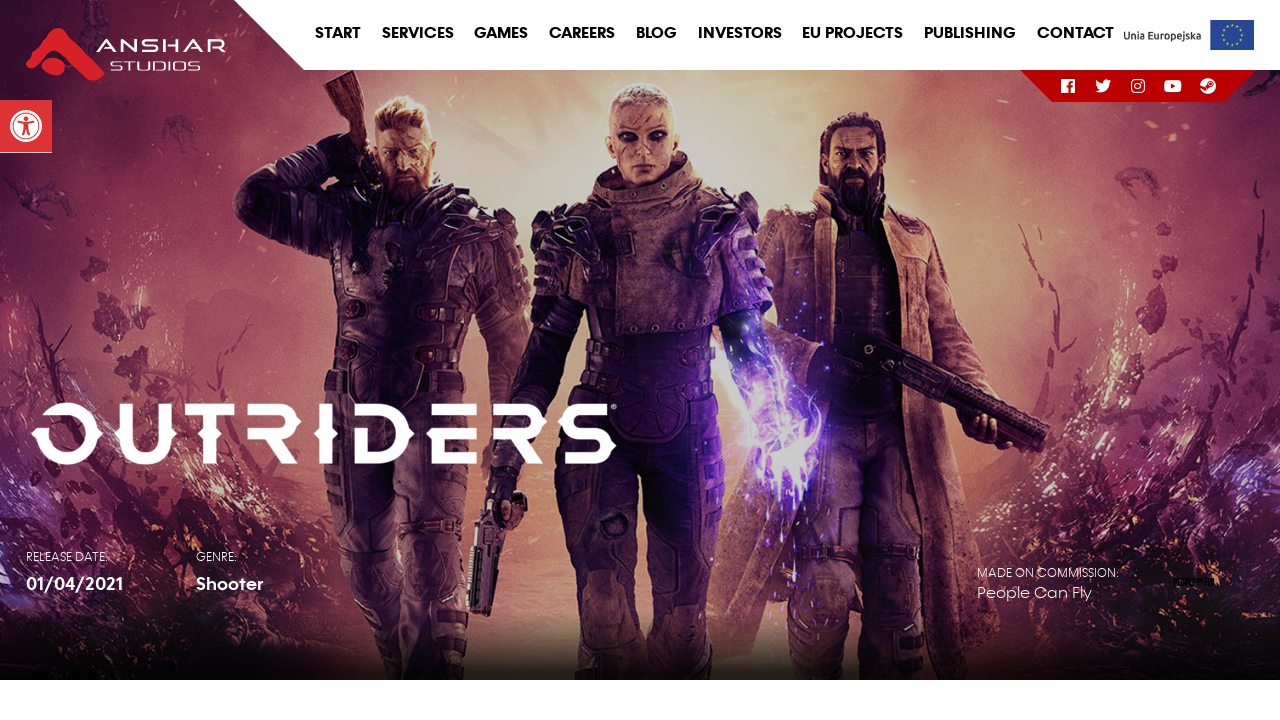

--- FILE ---
content_type: text/html; charset=UTF-8
request_url: https://ansharstudios.com/games/outriders/
body_size: 10516
content:
<!doctype html>
<html lang="en-US">
<head>
	<meta charset="UTF-8">
	<meta http-equiv="X-UA-Compatible" content="IE=edge">
	<meta name="viewport" content="width=device-width, initial-scale=1">
	<meta name="msapplication-tap-highlight" content="no">
	<link rel="profile" href="https://gmpg.org/xfn/11">

	<!-- Mobile Stuff -->
	<meta http-equiv="X-UA-Compatible" content="IE=edge">
	<meta name="viewport" content="width=device-width, initial-scale=1">
	<meta name="msapplication-tap-highlight" content="no">

	<!-- Chrome on Android -->
	<meta name="mobile-web-app-capable" content="yes">
	<meta name="application-name" content="Anshar Studios">
	<link rel="icon" sizes="192x192" href="">

	<!-- Safari on iOS -->
	<meta name="apple-mobile-web-app-capable" content="yes">
	<meta name="apple-mobile-web-app-status-bar-style" content="black">
	<meta name="apple-mobile-web-app-title" content="Anshar Studios">
	<link rel="apple-touch-icon" href="">

	<meta name="theme-color" content="#f6f6f6">

	<meta name='robots' content='index, follow, max-image-preview:large, max-snippet:-1, max-video-preview:-1' />

	<!-- This site is optimized with the Yoast SEO plugin v26.7 - https://yoast.com/wordpress/plugins/seo/ -->
	<link media="all" href="https://ansharstudios.com/wp-content/cache/autoptimize/css/autoptimize_35f14f2b31bd114b8ec59fc0350414c8.css" rel="stylesheet"><title>Outriders - Anshar Studios</title>
	<meta name="description" content="Anshar Studios is co-developing Observer: System Redux with Bloober Team for Next-Gen consoles. This is the second cyberpunk-themed title in our portfolio." />
	<link rel="canonical" href="https://ansharstudios.com/games/outriders/" />
	<meta property="og:locale" content="en_US" />
	<meta property="og:type" content="article" />
	<meta property="og:title" content="Outriders - Anshar Studios" />
	<meta property="og:description" content="Anshar Studios is co-developing Observer: System Redux with Bloober Team for Next-Gen consoles. This is the second cyberpunk-themed title in our portfolio." />
	<meta property="og:url" content="https://ansharstudios.com/games/outriders/" />
	<meta property="og:site_name" content="Anshar Studios" />
	<meta property="article:publisher" content="https://www.facebook.com/AnsharStudios/" />
	<meta property="article:modified_time" content="2021-04-13T13:57:14+00:00" />
	<meta property="og:image" content="https://ansharstudios.com/wp-content/uploads/2021/04/outriders-big.jpg" />
	<meta property="og:image:width" content="1920" />
	<meta property="og:image:height" content="1245" />
	<meta property="og:image:type" content="image/jpeg" />
	<meta name="twitter:card" content="summary_large_image" />
	<meta name="twitter:site" content="@ansharstudios" />
	<script type="application/ld+json" class="yoast-schema-graph">{"@context":"https://schema.org","@graph":[{"@type":"WebPage","@id":"https://ansharstudios.com/games/outriders/","url":"https://ansharstudios.com/games/outriders/","name":"Outriders - Anshar Studios","isPartOf":{"@id":"https://ansharstudios.com/#website"},"primaryImageOfPage":{"@id":"https://ansharstudios.com/games/outriders/#primaryimage"},"image":{"@id":"https://ansharstudios.com/games/outriders/#primaryimage"},"thumbnailUrl":"https://ansharstudios.com/wp-content/uploads/2021/04/outriders-big.jpg","datePublished":"2021-04-13T12:16:18+00:00","dateModified":"2021-04-13T13:57:14+00:00","description":"Anshar Studios is co-developing Observer: System Redux with Bloober Team for Next-Gen consoles. This is the second cyberpunk-themed title in our portfolio.","breadcrumb":{"@id":"https://ansharstudios.com/games/outriders/#breadcrumb"},"inLanguage":"en-US","potentialAction":[{"@type":"ReadAction","target":["https://ansharstudios.com/games/outriders/"]}]},{"@type":"ImageObject","inLanguage":"en-US","@id":"https://ansharstudios.com/games/outriders/#primaryimage","url":"https://ansharstudios.com/wp-content/uploads/2021/04/outriders-big.jpg","contentUrl":"https://ansharstudios.com/wp-content/uploads/2021/04/outriders-big.jpg","width":1920,"height":1245},{"@type":"BreadcrumbList","@id":"https://ansharstudios.com/games/outriders/#breadcrumb","itemListElement":[{"@type":"ListItem","position":1,"name":"Strona główna","item":"https://ansharstudios.com/"},{"@type":"ListItem","position":2,"name":"Games","item":"https://ansharstudios.com/games/"},{"@type":"ListItem","position":3,"name":"Outriders"}]},{"@type":"WebSite","@id":"https://ansharstudios.com/#website","url":"https://ansharstudios.com/","name":"Anshar Studios","description":"Video Game Developers","publisher":{"@id":"https://ansharstudios.com/#organization"},"potentialAction":[{"@type":"SearchAction","target":{"@type":"EntryPoint","urlTemplate":"https://ansharstudios.com/?s={search_term_string}"},"query-input":{"@type":"PropertyValueSpecification","valueRequired":true,"valueName":"search_term_string"}}],"inLanguage":"en-US"},{"@type":"Organization","@id":"https://ansharstudios.com/#organization","name":"Anshar Studios","url":"https://ansharstudios.com/","logo":{"@type":"ImageObject","inLanguage":"en-US","@id":"https://ansharstudios.com/#/schema/logo/image/","url":"https://ansharstudios.com/wp-content/uploads/2020/03/anshar_logo_horizontal.svg","contentUrl":"https://ansharstudios.com/wp-content/uploads/2020/03/anshar_logo_horizontal.svg","caption":"Anshar Studios"},"image":{"@id":"https://ansharstudios.com/#/schema/logo/image/"},"sameAs":["https://www.facebook.com/AnsharStudios/","https://x.com/ansharstudios","https://instagram.com/ansharstudios","https://www.linkedin.com/company/2842417/","https://www.youtube.com/user/AnsharStudios"]}]}</script>
	<!-- / Yoast SEO plugin. -->


<link rel='dns-prefetch' href='//fonts.googleapis.com' />
<link rel='dns-prefetch' href='//www.googletagmanager.com' />
<link rel="alternate" type="application/rss+xml" title="Anshar Studios &raquo; Feed" href="https://ansharstudios.com/feed/" />
<link rel="alternate" type="application/rss+xml" title="Anshar Studios &raquo; Comments Feed" href="https://ansharstudios.com/comments/feed/" />
<link rel="alternate" type="application/rss+xml" title="Anshar Studios &raquo; Outriders Comments Feed" href="https://ansharstudios.com/games/outriders/feed/" />
<link rel="alternate" title="oEmbed (JSON)" type="application/json+oembed" href="https://ansharstudios.com/wp-json/oembed/1.0/embed?url=https%3A%2F%2Fansharstudios.com%2Fgames%2Foutriders%2F" />
<link rel="alternate" title="oEmbed (XML)" type="text/xml+oembed" href="https://ansharstudios.com/wp-json/oembed/1.0/embed?url=https%3A%2F%2Fansharstudios.com%2Fgames%2Foutriders%2F&#038;format=xml" />









<link rel='stylesheet' id='anshar_2020-google-fonts-css' href='https://fonts.googleapis.com/css?family=Barlow%3A300%2C300i%2C400%2C400i%2C500%2C500i%2C700%2C700i&#038;display=swap&#038;subset=latin-ext&#038;ver=6.9' type='text/css' media='all' />


<script type="text/javascript" id="cookie-notice-front-js-before">
/* <![CDATA[ */
var cnArgs = {"ajaxUrl":"https:\/\/ansharstudios.com\/wp-admin\/admin-ajax.php","nonce":"53fddfc4fe","hideEffect":"fade","position":"bottom","onScroll":false,"onScrollOffset":100,"onClick":false,"cookieName":"cookie_notice_accepted","cookieTime":2592000,"cookieTimeRejected":2592000,"globalCookie":false,"redirection":false,"cache":true,"revokeCookies":false,"revokeCookiesOpt":"automatic"};

//# sourceURL=cookie-notice-front-js-before
/* ]]> */
</script>
<script type="text/javascript" src="https://ansharstudios.com/wp-content/plugins/cookie-notice/js/front.min.js?ver=2.5.11" id="cookie-notice-front-js"></script>
<script type="text/javascript" src="https://ansharstudios.com/wp-includes/js/jquery/jquery.min.js?ver=3.7.1" id="jquery-core-js"></script>
<script type="text/javascript" src="https://ansharstudios.com/wp-includes/js/jquery/jquery-migrate.min.js?ver=3.4.1" id="jquery-migrate-js"></script>
<link rel="https://api.w.org/" href="https://ansharstudios.com/wp-json/" /><link rel="EditURI" type="application/rsd+xml" title="RSD" href="https://ansharstudios.com/xmlrpc.php?rsd" />
<link rel='shortlink' href='https://ansharstudios.com/?p=1444' />
<meta name="generator" content="Site Kit by Google 1.170.0" /><link rel="pingback" href="https://ansharstudios.com/xmlrpc.php"><meta name="redi-version" content="1.2.7" /><link rel="icon" href="https://ansharstudios.com/wp-content/uploads/2020/02/favicon.png" sizes="32x32" />
<link rel="icon" href="https://ansharstudios.com/wp-content/uploads/2020/02/favicon.png" sizes="192x192" />
<link rel="apple-touch-icon" href="https://ansharstudios.com/wp-content/uploads/2020/02/favicon.png" />
<meta name="msapplication-TileImage" content="https://ansharstudios.com/wp-content/uploads/2020/02/favicon.png" />
		
		
	
</head>

<body class="wp-singular games-template-default single single-games postid-1444 single-format-standard wp-custom-logo wp-theme-anshar_2020 cookies-not-set has-featured-image">
 <div id="overlay" class=""></div>

<div id="mobile-menu-container">
	<div class="wrapper">
		<div id="mobile-menu">
		<ul id="mobile-menu" class="menu"><li id="menu-item-26" class="menu-item menu-item-type-post_type menu-item-object-page menu-item-home menu-item-26"><a href="https://ansharstudios.com/">Start</a></li>
<li id="menu-item-27" class="menu-item menu-item-type-post_type menu-item-object-page menu-item-27"><a href="https://ansharstudios.com/services/">Services</a></li>
<li id="menu-item-434" class="menu-item menu-item-type-post_type_archive menu-item-object-games menu-item-434"><a href="https://ansharstudios.com/games/">Games</a></li>
<li id="menu-item-30" class="menu-item menu-item-type-post_type menu-item-object-page menu-item-30"><a href="https://ansharstudios.com/careers/">Careers</a></li>
<li id="menu-item-1285" class="menu-item menu-item-type-post_type menu-item-object-page current_page_parent menu-item-1285"><a href="https://ansharstudios.com/blog/">Blog</a></li>
<li id="menu-item-1155" class="menu-item menu-item-type-post_type_archive menu-item-object-investor-relations menu-item-1155"><a href="https://ansharstudios.com/investor-relations/">Investors</a></li>
<li id="menu-item-29" class="menu-item menu-item-type-post_type menu-item-object-page menu-item-29"><a href="https://ansharstudios.com/eu-projects/">EU Projects</a></li>
<li id="menu-item-2070" class="menu-item menu-item-type-custom menu-item-object-custom menu-item-2070"><a href="http://ansharpublishing.com">Publishing</a></li>
<li id="menu-item-32" class="menu-item menu-item-type-post_type menu-item-object-page menu-item-32"><a href="https://ansharstudios.com/contact/">Contact</a></li>
</ul>		</div>
		<div class="social-media-links">
      <a target="_blank" rel="nofollow" href="https://www.facebook.com/AnsharStudios/" class="social-media-link type-facebook"><i class="fab fa-facebook"></i></a>
          <a target="_blank" rel="nofollow" href="https://twitter.com/ansharstudios" class="social-media-link type-twitter"><i class="fab fa-twitter"></i></a>
        <a target="_blank" rel="nofollow" href="https://www.instagram.com/ansharstudios/" class="social-media-link type-instagram"><i class="fab fa-instagram"></i></a>
        <a target="_blank" rel="nofollow" href="https://www.youtube.com/ansharstudios" class="social-media-link type-youtube"><i class="fab fa-youtube"></i></a>
          <a target="_blank" rel="nofollow" href="https://store.steampowered.com/publisher/AnsharStudios/?l=english" class="social-media-link type-steam"><i class="fab fa-steam"></i></a>
  </div>
	</div>
</div>
<div id="search-container">
	<div class="wrapper">
	<form role="search" method="get" class="search-form" action="https://ansharstudios.com/">
	<label>
			<span class="screen-reader-text">Szukaj frazy:</span>
			<input type="search" class="search-field"
					placeholder="Wpisz szukaną frazę..."
					value="" name="s"
					title="Wpisz szukaną frazę..." />
	</label>
	<input type="submit" class="search-submit"
			value="Szukaj" />
		</form>
		<div class="search-close-trigger"><button><i class="fal fa-times"></i></button></div>
	</div>
</div>

<div id="page" class="site">



	<a class="skip-link screen-reader-text" href="#content">Skip to content</a>

	<header id="masthead" class="site-header">
		<div class="top-line">
			<div class="wrapper">

				<div class="site-logo">

					
											<p class="site-title">
							<a href="https://ansharstudios.com/" rel="home" title="Anshar Studios - Video Game Developers">
								<img src="https://ansharstudios.com/wp-content/uploads/2020/03/anshar_logo_horizontal.svg" alt="Anshar Studios - Video Game Developers">
							</a>
						</p>
									
			</div>
			<div class="site-navigation">
				<nav class="site-master-links">
					<ul id="menu-glowne" class="menu"><li class="menu-item menu-item-type-post_type menu-item-object-page menu-item-home menu-item-26"><a href="https://ansharstudios.com/">Start</a></li>
<li class="menu-item menu-item-type-post_type menu-item-object-page menu-item-27"><a href="https://ansharstudios.com/services/">Services</a></li>
<li class="menu-item menu-item-type-post_type_archive menu-item-object-games menu-item-434"><a href="https://ansharstudios.com/games/">Games</a></li>
<li class="menu-item menu-item-type-post_type menu-item-object-page menu-item-30"><a href="https://ansharstudios.com/careers/">Careers</a></li>
<li class="menu-item menu-item-type-post_type menu-item-object-page current_page_parent menu-item-1285"><a href="https://ansharstudios.com/blog/">Blog</a></li>
<li class="menu-item menu-item-type-post_type_archive menu-item-object-investor-relations menu-item-1155"><a href="https://ansharstudios.com/investor-relations/">Investors</a></li>
<li class="menu-item menu-item-type-post_type menu-item-object-page menu-item-29"><a href="https://ansharstudios.com/eu-projects/">EU Projects</a></li>
<li class="menu-item menu-item-type-custom menu-item-object-custom menu-item-2070"><a href="http://ansharpublishing.com">Publishing</a></li>
<li class="menu-item menu-item-type-post_type menu-item-object-page menu-item-32"><a href="https://ansharstudios.com/contact/">Contact</a></li>
</ul>					<div class="european-union">
							<img src="https://ansharstudios.com/wp-content/themes/anshar_2020/images/logo_unia.png" alt="">
					</div>
				</nav>
				<div class="mobile-trigger">
					<button class="hamburger hamburger--elastic" type="button">
						<span class="hamburger-box">
						<span class="hamburger-inner"></span>
						</span>
					</button>
				</div>

			</div>

		</div>
	</div>
	<div class="bottom-line">
		<div class="wrapper">
			<div class="social-media-links-box">
				<div class="social-media-links">
      <a target="_blank" rel="nofollow" href="https://www.facebook.com/AnsharStudios/" class="social-media-link type-facebook"><i class="fab fa-facebook"></i></a>
          <a target="_blank" rel="nofollow" href="https://twitter.com/ansharstudios" class="social-media-link type-twitter"><i class="fab fa-twitter"></i></a>
        <a target="_blank" rel="nofollow" href="https://www.instagram.com/ansharstudios/" class="social-media-link type-instagram"><i class="fab fa-instagram"></i></a>
        <a target="_blank" rel="nofollow" href="https://www.youtube.com/ansharstudios" class="social-media-link type-youtube"><i class="fab fa-youtube"></i></a>
          <a target="_blank" rel="nofollow" href="https://store.steampowered.com/publisher/AnsharStudios/?l=english" class="social-media-link type-steam"><i class="fab fa-steam"></i></a>
  </div>
			</div>
		</div>
	</div>
</header><!-- #masthead -->

	<div id="content" class="site-content">

	<div id="primary" class="content-area">
		<main id="main" class="site-main">

		
<article id="post-1444" class="single-page single-game post-1444 games type-games status-publish format-standard has-post-thumbnail hentry game_genre-shooter">
	<div class="game-header">

		<div class="darkener" style="opacity: 0.2"></div>

						<div class="background" style="background-image: url(https://ansharstudios.com/wp-content/uploads/2021/04/Outriders_1920.png)"></div>

			  	  <div class="background-mobile" style="background-image: url( https://ansharstudios.com/wp-content/uploads/2021/04/OutRid_NoLogo_MobGCard-1-540x960.png );" ></div>

		<div class="game-entry-header">
			<div class="wrapper">
													      					<div class="game-logo">
						<img src="https://ansharstudios.com/wp-content/uploads/2021/04/OutridersLogo_R_W-1-600x102.png" alt="Outriders">
					</div>
								
				<div class="game-meta">

					<div class="release-logo">
		        												<div class="done-for">
							<div class="label">Made on commission:</div>
							People Can Fly						</div>
						
						<div class="release-logo-container transparent">
		        	<img src="https://ansharstudios.com/wp-content/uploads/2021/04/PCF-typo-horizontal-Black_small_sq.png" alt="People Can Fly">
						</div>

		      </div>
					
					<div class="game-title with-logo">
						<h1 class="entry-title"><span>Outriders</span></h1>
					</div>

										<div class="entry-meta">
						<div class="label">Release Date:</div>
						<div class="desc">
							01/04/2021						</div>
					</div>
					
					<div class="entry-meta">
						<div class="label">Genre:</div>
						<div class="desc">
							Shooter						</div>
					</div>

									
				</div>
			</div>
		</div>
		<div class="game-entry-content">
			<div class="wrapper">
				<div class="entry-content">
									</div>
			</div>
		</div>
	</div>

	
<div id="content-block-editor" class="content-block-editor">
              <div id="block-id-0" class="block text-with-photo photo-right">
              <div class="wrapper">
                <div class="image-container">
                                      	<img src="https://ansharstudios.com/wp-content/uploads/2021/04/outr.jpg" alt="" />
                                  </div>
                <div class="entry-content">
                  <p><strong>Scope of service: </strong>Support in gameplay programming, level design, and FX Art.</p>
<p><strong>Game Description:</strong> Outriders’ brutal and bloody combat combines frenetic gunplay, violent powers and deep RPG systems to create a true genre hybrid.</p>
<p><strong>Technology: </strong> Unreal Engine 4<br />
<strong>Platform:</strong>  PC, PlayStation 5, PlayStation 4, Xbox Series, Xbox One</p>
                </div>
              </div>
            </div>

          
            <div id="block-id-1" class="block embed-video">
                            <div class="wrapper">
                <div class='embed-container'><iframe src='https://www.youtube.com/embed/ml7d4d_FFhI' frameborder='0' allowfullscreen></iframe></div>
              </div>
            </div>

          </div>

	<div class="game-bottom">

	</div>
</article>


		</main><!-- #main -->
	</div><!-- #primary -->


	</div><!-- #content -->
	
 <section class="clients">
	 <div class="wrapper">
		 <div class="client-title">
			 <h2>Our Partners</h2>
		 </div>
	 </div>
	 <div class="wrapper">
		 <div class="client-logos">
			 				 
					 <div class="single-logo">
						 <a href="http://larian.com/" rel="nofollow" target="_blank" title="Larian Studios"> 
							 							 							 <img src="https://ansharstudios.com/wp-content/uploads/2020/02/larian-300x300-1-112x112.png" alt="Larian Studios">
						 </a> 					 </div>

				 
					 <div class="single-logo">
						 <a href="https://saber.games/" rel="nofollow" target="_blank" title="Saber Interactive"> 
							 							 							 <img src="https://ansharstudios.com/wp-content/uploads/2024/11/Saber_Logo_Gray-112x112.png" alt="Saber Interactive">
						 </a> 					 </div>

				 
					 <div class="single-logo">
						 <a href="https://www.blooberteam.com/" rel="nofollow" target="_blank" title="Bloober Team"> 
							 							 							 <img src="https://ansharstudios.com/wp-content/uploads/2020/02/bloober1-300x300-1-112x112.png" alt="Bloober Team">
						 </a> 					 </div>

				 
					 <div class="single-logo">
						 <a href="https://peoplecanfly.com/" rel="nofollow" target="_blank" title="People Can Fly"> 
							 							 							 <img src="https://ansharstudios.com/wp-content/uploads/2021/04/PCF_ansh_grey-111x112.png" alt="People Can Fly">
						 </a> 					 </div>

				 
					 <div class="single-logo">
						 <a href="https://www.bhvr.com/" rel="nofollow" target="_blank" title=" Behaviour Interactive Inc."> 
							 							 							 <img src="https://ansharstudios.com/wp-content/uploads/2020/11/behaviour-111x112.png" alt=" Behaviour Interactive Inc.">
						 </a> 					 </div>

				 
					 <div class="single-logo">
						 <a href="https://tripwireinteractive.com" rel="nofollow" target="_blank" title="Tripwire Interactive"> 
							 							 							 <img src="https://ansharstudios.com/wp-content/uploads/2024/11/Tripwire_Logo_Grey-112x112.png" alt="Tripwire Interactive">
						 </a> 					 </div>

				 
					 <div class="single-logo">
						 <a href="https://www.foolstheory.com/" rel="nofollow" target="_blank" title="Fool's Theory"> 
							 							 							 <img src="https://ansharstudios.com/wp-content/uploads/2024/01/foolsTheory_logo_02-2-112x112.png" alt="Fool's Theory">
						 </a> 					 </div>

				 
					 <div class="single-logo">
						 <a href="https://q-loc.com/" rel="nofollow" target="_blank" title="QLOC"> 
							 							 							 <img src="https://ansharstudios.com/wp-content/uploads/2020/02/qlock1-300x300-1-112x112.png" alt="QLOC">
						 </a> 					 </div>

				 
					 <div class="single-logo">
						 <a href="http://www.artifexmundi.com/" rel="nofollow" target="_blank" title="Artifex Mundi"> 
							 							 							 <img src="https://ansharstudios.com/wp-content/uploads/2020/02/am1-300x300-1-112x112.png" alt="Artifex Mundi">
						 </a> 					 </div>

				 
					 <div class="single-logo">
						 <a href="https://varsav.com/" rel="nofollow" target="_blank" title="Varsav Game Studios S.A."> 
							 							 							 <img src="https://ansharstudios.com/wp-content/uploads/2020/02/varsav_logo_01-112x112.png" alt="Varsav Game Studios S.A.">
						 </a> 					 </div>

				 
					 <div class="single-logo">
						 <a href="http://www.thefarm51.com/" rel="nofollow" target="_blank" title="The Farm 51"> 
							 							 							 <img src="https://ansharstudios.com/wp-content/uploads/2020/02/farm_511-300x300-1-112x112.png" alt="The Farm 51">
						 </a> 					 </div>

				 
					 <div class="single-logo">
						 <a href="https://image.games/" rel="nofollow" target="_blank" title="Image Games"> 
							 							 							 <img src="https://ansharstudios.com/wp-content/uploads/2022/06/image_games_grey-112x112.png" alt="Image Games">
						 </a> 					 </div>

				 
					 <div class="single-logo">
						 <a href="https://moviegames.pl/" rel="nofollow" target="_blank" title="Movie Games"> 
							 							 							 <img src="https://ansharstudios.com/wp-content/uploads/2022/06/movie_games_logo_grey-112x112.png" alt="Movie Games">
						 </a> 					 </div>

				 
					 <div class="single-logo">
						 <a href="https://platige.com/pl/" rel="nofollow" target="_blank" title="Platige Image"> 
							 							 							 <img src="https://ansharstudios.com/wp-content/uploads/2022/06/platige_image_logo_grey-112x112.png" alt="Platige Image">
						 </a> 					 </div>

				 			 		 </div>
	 </div>
 </section>


	<footer id="colophon" class="site-footer">
		<div class="wrapper">
			<div class="top-line">
				<div class="left-side">

					<div class="site-logo">
						<a href="https://ansharstudios.com/" rel="home" title="Anshar Studios - Video Game Developers">
							<img src="https://ansharstudios.com/wp-content/uploads/2020/03/anshar_logo_horizontal.svg" alt="Anshar Studios - Video Game Developers">
						</a>
					</div>
					<div class="site-nav">
						<ul id="menu-glowne-1" class="menu"><li class="menu-item menu-item-type-post_type menu-item-object-page menu-item-home menu-item-26"><a href="https://ansharstudios.com/">Start</a></li>
<li class="menu-item menu-item-type-post_type menu-item-object-page menu-item-27"><a href="https://ansharstudios.com/services/">Services</a></li>
<li class="menu-item menu-item-type-post_type_archive menu-item-object-games menu-item-434"><a href="https://ansharstudios.com/games/">Games</a></li>
<li class="menu-item menu-item-type-post_type menu-item-object-page menu-item-30"><a href="https://ansharstudios.com/careers/">Careers</a></li>
<li class="menu-item menu-item-type-post_type menu-item-object-page current_page_parent menu-item-1285"><a href="https://ansharstudios.com/blog/">Blog</a></li>
<li class="menu-item menu-item-type-post_type_archive menu-item-object-investor-relations menu-item-1155"><a href="https://ansharstudios.com/investor-relations/">Investors</a></li>
<li class="menu-item menu-item-type-post_type menu-item-object-page menu-item-29"><a href="https://ansharstudios.com/eu-projects/">EU Projects</a></li>
<li class="menu-item menu-item-type-custom menu-item-object-custom menu-item-2070"><a href="http://ansharpublishing.com">Publishing</a></li>
<li class="menu-item menu-item-type-post_type menu-item-object-page menu-item-32"><a href="https://ansharstudios.com/contact/">Contact</a></li>
</ul>					</div>

				</div>
				<div class="right-side">
					<div class="privacy-policy">

						
																									<a href="https://ansharstudios.com/privacy-policy/">
								Privacy Policy
							</a>
						

					</div>
					<div class="social-media-links">
      <a target="_blank" rel="nofollow" href="https://www.facebook.com/AnsharStudios/" class="social-media-link type-facebook"><i class="fab fa-facebook"></i></a>
          <a target="_blank" rel="nofollow" href="https://twitter.com/ansharstudios" class="social-media-link type-twitter"><i class="fab fa-twitter"></i></a>
        <a target="_blank" rel="nofollow" href="https://www.instagram.com/ansharstudios/" class="social-media-link type-instagram"><i class="fab fa-instagram"></i></a>
        <a target="_blank" rel="nofollow" href="https://www.youtube.com/ansharstudios" class="social-media-link type-youtube"><i class="fab fa-youtube"></i></a>
          <a target="_blank" rel="nofollow" href="https://store.steampowered.com/publisher/AnsharStudios/?l=english" class="social-media-link type-steam"><i class="fab fa-steam"></i></a>
  </div>
				</div>
			</div>
			<div class="bottom-line">
				<div class="copyrights">
					© Anshar Studios S.A. 2012 - 2026. All Rights Reserved.				</div>
				<div class="creator">
					Designed and coded by <a href="https://pixelsonfire.pl/?utm_source=anshar&utm_medium=click&utm_campaign=themes_2020" target="_blank">Pixels On Fire</a> (2020)
				</div>
			</div>
		</div>
	</footer><!-- #colophon -->
</div><!-- #page -->

 
<script type="speculationrules">
{"prefetch":[{"source":"document","where":{"and":[{"href_matches":"/*"},{"not":{"href_matches":["/wp-*.php","/wp-admin/*","/wp-content/uploads/*","/wp-content/*","/wp-content/plugins/*","/wp-content/themes/anshar_2020/*","/*\\?(.+)"]}},{"not":{"selector_matches":"a[rel~=\"nofollow\"]"}},{"not":{"selector_matches":".no-prefetch, .no-prefetch a"}}]},"eagerness":"conservative"}]}
</script>
<script type="text/javascript" src="https://ansharstudios.com/wp-includes/js/dist/hooks.min.js?ver=dd5603f07f9220ed27f1" id="wp-hooks-js"></script>
<script type="text/javascript" src="https://ansharstudios.com/wp-includes/js/dist/i18n.min.js?ver=c26c3dc7bed366793375" id="wp-i18n-js"></script>
<script type="text/javascript" id="wp-i18n-js-after">
/* <![CDATA[ */
wp.i18n.setLocaleData( { 'text direction\u0004ltr': [ 'ltr' ] } );
//# sourceURL=wp-i18n-js-after
/* ]]> */
</script>
<script type="text/javascript" src="https://ansharstudios.com/wp-content/plugins/contact-form-7/includes/swv/js/index.js?ver=6.1.4" id="swv-js"></script>
<script type="text/javascript" id="contact-form-7-js-before">
/* <![CDATA[ */
var wpcf7 = {
    "api": {
        "root": "https:\/\/ansharstudios.com\/wp-json\/",
        "namespace": "contact-form-7\/v1"
    },
    "cached": 1
};
//# sourceURL=contact-form-7-js-before
/* ]]> */
</script>
<script type="text/javascript" src="https://ansharstudios.com/wp-content/plugins/contact-form-7/includes/js/index.js?ver=6.1.4" id="contact-form-7-js"></script>
<script type="text/javascript" id="pojo-a11y-js-extra">
/* <![CDATA[ */
var PojoA11yOptions = {"focusable":"1","remove_link_target":"1","add_role_links":"1","enable_save":"1","save_expiration":"6"};
//# sourceURL=pojo-a11y-js-extra
/* ]]> */
</script>
<script type="text/javascript" src="https://ansharstudios.com/wp-content/plugins/pojo-accessibility/modules/legacy/assets/js/app.min.js?ver=1.0.0" id="pojo-a11y-js"></script>
<script type="text/javascript" src="https://ansharstudios.com/wp-content/themes/anshar_2020/js/navigation.js?ver=20151215" id="anshar_2020-navigation-js"></script>
<script type="text/javascript" src="https://ansharstudios.com/wp-content/themes/anshar_2020/js/skip-link-focus-fix.js?ver=20151215" id="anshar_2020-skip-link-focus-fix-js"></script>
<script type="text/javascript" src="https://ansharstudios.com/wp-content/themes/anshar_2020/js/scripts-data.js?ver=20190104" id="anshar_2020-scripts-data-js"></script>
<script type="text/javascript" src="https://ansharstudios.com/wp-content/themes/anshar_2020/js/scripts.js?ver=1671539593" id="anshar_2020-scripts-js"></script>
<script type="text/javascript" id="jquery-lazyloadxt-js-extra">
/* <![CDATA[ */
var a3_lazyload_params = {"apply_images":"1","apply_videos":"1"};
//# sourceURL=jquery-lazyloadxt-js-extra
/* ]]> */
</script>
<script type="text/javascript" src="//ansharstudios.com/wp-content/plugins/a3-lazy-load/assets/js/jquery.lazyloadxt.extra.min.js?ver=2.7.6" id="jquery-lazyloadxt-js"></script>
<script type="text/javascript" src="//ansharstudios.com/wp-content/plugins/a3-lazy-load/assets/js/jquery.lazyloadxt.srcset.min.js?ver=2.7.6" id="jquery-lazyloadxt-srcset-js"></script>
<script type="text/javascript" id="jquery-lazyloadxt-extend-js-extra">
/* <![CDATA[ */
var a3_lazyload_extend_params = {"edgeY":"0","horizontal_container_classnames":""};
//# sourceURL=jquery-lazyloadxt-extend-js-extra
/* ]]> */
</script>
<script type="text/javascript" src="//ansharstudios.com/wp-content/plugins/a3-lazy-load/assets/js/jquery.lazyloadxt.extend.js?ver=2.7.6" id="jquery-lazyloadxt-extend-js"></script>
<script id="wp-emoji-settings" type="application/json">
{"baseUrl":"https://s.w.org/images/core/emoji/17.0.2/72x72/","ext":".png","svgUrl":"https://s.w.org/images/core/emoji/17.0.2/svg/","svgExt":".svg","source":{"concatemoji":"https://ansharstudios.com/wp-includes/js/wp-emoji-release.min.js?ver=6.9"}}
</script>
<script type="module">
/* <![CDATA[ */
/*! This file is auto-generated */
const a=JSON.parse(document.getElementById("wp-emoji-settings").textContent),o=(window._wpemojiSettings=a,"wpEmojiSettingsSupports"),s=["flag","emoji"];function i(e){try{var t={supportTests:e,timestamp:(new Date).valueOf()};sessionStorage.setItem(o,JSON.stringify(t))}catch(e){}}function c(e,t,n){e.clearRect(0,0,e.canvas.width,e.canvas.height),e.fillText(t,0,0);t=new Uint32Array(e.getImageData(0,0,e.canvas.width,e.canvas.height).data);e.clearRect(0,0,e.canvas.width,e.canvas.height),e.fillText(n,0,0);const a=new Uint32Array(e.getImageData(0,0,e.canvas.width,e.canvas.height).data);return t.every((e,t)=>e===a[t])}function p(e,t){e.clearRect(0,0,e.canvas.width,e.canvas.height),e.fillText(t,0,0);var n=e.getImageData(16,16,1,1);for(let e=0;e<n.data.length;e++)if(0!==n.data[e])return!1;return!0}function u(e,t,n,a){switch(t){case"flag":return n(e,"\ud83c\udff3\ufe0f\u200d\u26a7\ufe0f","\ud83c\udff3\ufe0f\u200b\u26a7\ufe0f")?!1:!n(e,"\ud83c\udde8\ud83c\uddf6","\ud83c\udde8\u200b\ud83c\uddf6")&&!n(e,"\ud83c\udff4\udb40\udc67\udb40\udc62\udb40\udc65\udb40\udc6e\udb40\udc67\udb40\udc7f","\ud83c\udff4\u200b\udb40\udc67\u200b\udb40\udc62\u200b\udb40\udc65\u200b\udb40\udc6e\u200b\udb40\udc67\u200b\udb40\udc7f");case"emoji":return!a(e,"\ud83e\u1fac8")}return!1}function f(e,t,n,a){let r;const o=(r="undefined"!=typeof WorkerGlobalScope&&self instanceof WorkerGlobalScope?new OffscreenCanvas(300,150):document.createElement("canvas")).getContext("2d",{willReadFrequently:!0}),s=(o.textBaseline="top",o.font="600 32px Arial",{});return e.forEach(e=>{s[e]=t(o,e,n,a)}),s}function r(e){var t=document.createElement("script");t.src=e,t.defer=!0,document.head.appendChild(t)}a.supports={everything:!0,everythingExceptFlag:!0},new Promise(t=>{let n=function(){try{var e=JSON.parse(sessionStorage.getItem(o));if("object"==typeof e&&"number"==typeof e.timestamp&&(new Date).valueOf()<e.timestamp+604800&&"object"==typeof e.supportTests)return e.supportTests}catch(e){}return null}();if(!n){if("undefined"!=typeof Worker&&"undefined"!=typeof OffscreenCanvas&&"undefined"!=typeof URL&&URL.createObjectURL&&"undefined"!=typeof Blob)try{var e="postMessage("+f.toString()+"("+[JSON.stringify(s),u.toString(),c.toString(),p.toString()].join(",")+"));",a=new Blob([e],{type:"text/javascript"});const r=new Worker(URL.createObjectURL(a),{name:"wpTestEmojiSupports"});return void(r.onmessage=e=>{i(n=e.data),r.terminate(),t(n)})}catch(e){}i(n=f(s,u,c,p))}t(n)}).then(e=>{for(const n in e)a.supports[n]=e[n],a.supports.everything=a.supports.everything&&a.supports[n],"flag"!==n&&(a.supports.everythingExceptFlag=a.supports.everythingExceptFlag&&a.supports[n]);var t;a.supports.everythingExceptFlag=a.supports.everythingExceptFlag&&!a.supports.flag,a.supports.everything||((t=a.source||{}).concatemoji?r(t.concatemoji):t.wpemoji&&t.twemoji&&(r(t.twemoji),r(t.wpemoji)))});
//# sourceURL=https://ansharstudios.com/wp-includes/js/wp-emoji-loader.min.js
/* ]]> */
</script>
		<a id="pojo-a11y-skip-content" class="pojo-skip-link pojo-skip-content" tabindex="1" accesskey="s" href="#content">Skip to content</a>
				<nav id="pojo-a11y-toolbar" class="pojo-a11y-toolbar-left pojo-a11y-visible-desktop" role="navigation">
			<div class="pojo-a11y-toolbar-toggle">
				<a class="pojo-a11y-toolbar-link pojo-a11y-toolbar-toggle-link" href="javascript:void(0);" title="Accessibility Tools" role="button">
					<span class="pojo-sr-only sr-only">Open toolbar</span>
					<svg xmlns="http://www.w3.org/2000/svg" viewBox="0 0 100 100" fill="currentColor" width="1em">
						<title>Accessibility Tools</title>
						<path d="M50 8.1c23.2 0 41.9 18.8 41.9 41.9 0 23.2-18.8 41.9-41.9 41.9C26.8 91.9 8.1 73.2 8.1 50S26.8 8.1 50 8.1M50 0C22.4 0 0 22.4 0 50s22.4 50 50 50 50-22.4 50-50S77.6 0 50 0zm0 11.3c-21.4 0-38.7 17.3-38.7 38.7S28.6 88.7 50 88.7 88.7 71.4 88.7 50 71.4 11.3 50 11.3zm0 8.9c4 0 7.3 3.2 7.3 7.3S54 34.7 50 34.7s-7.3-3.2-7.3-7.3 3.3-7.2 7.3-7.2zm23.7 19.7c-5.8 1.4-11.2 2.6-16.6 3.2.2 20.4 2.5 24.8 5 31.4.7 1.9-.2 4-2.1 4.7-1.9.7-4-.2-4.7-2.1-1.8-4.5-3.4-8.2-4.5-15.8h-2c-1 7.6-2.7 11.3-4.5 15.8-.7 1.9-2.8 2.8-4.7 2.1-1.9-.7-2.8-2.8-2.1-4.7 2.6-6.6 4.9-11 5-31.4-5.4-.6-10.8-1.8-16.6-3.2-1.7-.4-2.8-2.1-2.4-3.9.4-1.7 2.1-2.8 3.9-2.4 19.5 4.6 25.1 4.6 44.5 0 1.7-.4 3.5.7 3.9 2.4.7 1.8-.3 3.5-2.1 3.9z"/>					</svg>
				</a>
			</div>
			<div class="pojo-a11y-toolbar-overlay">
				<div class="pojo-a11y-toolbar-inner">
					<p class="pojo-a11y-toolbar-title">Accessibility Tools</p>

					<ul class="pojo-a11y-toolbar-items pojo-a11y-tools">
																			<li class="pojo-a11y-toolbar-item">
								<a href="#" class="pojo-a11y-toolbar-link pojo-a11y-btn-resize-font pojo-a11y-btn-resize-plus" data-action="resize-plus" data-action-group="resize" tabindex="-1" role="button">
									<span class="pojo-a11y-toolbar-icon"><svg version="1.1" xmlns="http://www.w3.org/2000/svg" width="1em" viewBox="0 0 448 448"><title>Increase font</title><path fill="currentColor" d="M256 200v16c0 4.25-3.75 8-8 8h-56v56c0 4.25-3.75 8-8 8h-16c-4.25 0-8-3.75-8-8v-56h-56c-4.25 0-8-3.75-8-8v-16c0-4.25 3.75-8 8-8h56v-56c0-4.25 3.75-8 8-8h16c4.25 0 8 3.75 8 8v56h56c4.25 0 8 3.75 8 8zM288 208c0-61.75-50.25-112-112-112s-112 50.25-112 112 50.25 112 112 112 112-50.25 112-112zM416 416c0 17.75-14.25 32-32 32-8.5 0-16.75-3.5-22.5-9.5l-85.75-85.5c-29.25 20.25-64.25 31-99.75 31-97.25 0-176-78.75-176-176s78.75-176 176-176 176 78.75 176 176c0 35.5-10.75 70.5-31 99.75l85.75 85.75c5.75 5.75 9.25 14 9.25 22.5z"></path></svg></span><span class="pojo-a11y-toolbar-text">Increase font</span>								</a>
							</li>

							<li class="pojo-a11y-toolbar-item">
								<a href="#" class="pojo-a11y-toolbar-link pojo-a11y-btn-resize-font pojo-a11y-btn-resize-minus" data-action="resize-minus" data-action-group="resize" tabindex="-1" role="button">
									<span class="pojo-a11y-toolbar-icon"><svg version="1.1" xmlns="http://www.w3.org/2000/svg" width="1em" viewBox="0 0 448 448"><title>Decrease font</title><path fill="currentColor" d="M256 200v16c0 4.25-3.75 8-8 8h-144c-4.25 0-8-3.75-8-8v-16c0-4.25 3.75-8 8-8h144c4.25 0 8 3.75 8 8zM288 208c0-61.75-50.25-112-112-112s-112 50.25-112 112 50.25 112 112 112 112-50.25 112-112zM416 416c0 17.75-14.25 32-32 32-8.5 0-16.75-3.5-22.5-9.5l-85.75-85.5c-29.25 20.25-64.25 31-99.75 31-97.25 0-176-78.75-176-176s78.75-176 176-176 176 78.75 176 176c0 35.5-10.75 70.5-31 99.75l85.75 85.75c5.75 5.75 9.25 14 9.25 22.5z"></path></svg></span><span class="pojo-a11y-toolbar-text">Decrease font</span>								</a>
							</li>
						
													<li class="pojo-a11y-toolbar-item">
								<a href="#" class="pojo-a11y-toolbar-link pojo-a11y-btn-background-group pojo-a11y-btn-grayscale" data-action="grayscale" data-action-group="schema" tabindex="-1" role="button">
									<span class="pojo-a11y-toolbar-icon"><svg version="1.1" xmlns="http://www.w3.org/2000/svg" width="1em" viewBox="0 0 448 448"><title>Greyscale</title><path fill="currentColor" d="M15.75 384h-15.75v-352h15.75v352zM31.5 383.75h-8v-351.75h8v351.75zM55 383.75h-7.75v-351.75h7.75v351.75zM94.25 383.75h-7.75v-351.75h7.75v351.75zM133.5 383.75h-15.5v-351.75h15.5v351.75zM165 383.75h-7.75v-351.75h7.75v351.75zM180.75 383.75h-7.75v-351.75h7.75v351.75zM196.5 383.75h-7.75v-351.75h7.75v351.75zM235.75 383.75h-15.75v-351.75h15.75v351.75zM275 383.75h-15.75v-351.75h15.75v351.75zM306.5 383.75h-15.75v-351.75h15.75v351.75zM338 383.75h-15.75v-351.75h15.75v351.75zM361.5 383.75h-15.75v-351.75h15.75v351.75zM408.75 383.75h-23.5v-351.75h23.5v351.75zM424.5 383.75h-8v-351.75h8v351.75zM448 384h-15.75v-352h15.75v352z"></path></svg></span><span class="pojo-a11y-toolbar-text">Greyscale</span>								</a>
							</li>
						
													<li class="pojo-a11y-toolbar-item">
								<a href="#" class="pojo-a11y-toolbar-link pojo-a11y-btn-background-group pojo-a11y-btn-high-contrast" data-action="high-contrast" data-action-group="schema" tabindex="-1" role="button">
									<span class="pojo-a11y-toolbar-icon"><svg version="1.1" xmlns="http://www.w3.org/2000/svg" width="1em" viewBox="0 0 448 448"><title>High Contrast</title><path fill="currentColor" d="M192 360v-272c-75 0-136 61-136 136s61 136 136 136zM384 224c0 106-86 192-192 192s-192-86-192-192 86-192 192-192 192 86 192 192z"></path></svg></span><span class="pojo-a11y-toolbar-text">High Contrast</span>								</a>
							</li>
						
													<li class="pojo-a11y-toolbar-item">
								<a href="#" class="pojo-a11y-toolbar-link pojo-a11y-btn-background-group pojo-a11y-btn-negative-contrast" data-action="negative-contrast" data-action-group="schema" tabindex="-1" role="button">

									<span class="pojo-a11y-toolbar-icon"><svg version="1.1" xmlns="http://www.w3.org/2000/svg" width="1em" viewBox="0 0 448 448"><title>Reverse contrast</title><path fill="currentColor" d="M416 240c-23.75-36.75-56.25-68.25-95.25-88.25 10 17 15.25 36.5 15.25 56.25 0 61.75-50.25 112-112 112s-112-50.25-112-112c0-19.75 5.25-39.25 15.25-56.25-39 20-71.5 51.5-95.25 88.25 42.75 66 111.75 112 192 112s149.25-46 192-112zM236 144c0-6.5-5.5-12-12-12-41.75 0-76 34.25-76 76 0 6.5 5.5 12 12 12s12-5.5 12-12c0-28.5 23.5-52 52-52 6.5 0 12-5.5 12-12zM448 240c0 6.25-2 12-5 17.25-46 75.75-130.25 126.75-219 126.75s-173-51.25-219-126.75c-3-5.25-5-11-5-17.25s2-12 5-17.25c46-75.5 130.25-126.75 219-126.75s173 51.25 219 126.75c3 5.25 5 11 5 17.25z"></path></svg></span><span class="pojo-a11y-toolbar-text">Reverse contrast</span>								</a>
							</li>
						
													<li class="pojo-a11y-toolbar-item">
								<a href="#" class="pojo-a11y-toolbar-link pojo-a11y-btn-background-group pojo-a11y-btn-light-background" data-action="light-background" data-action-group="schema" tabindex="-1" role="button">
									<span class="pojo-a11y-toolbar-icon"><svg version="1.1" xmlns="http://www.w3.org/2000/svg" width="1em" viewBox="0 0 448 448"><title>Light Background</title><path fill="currentColor" d="M184 144c0 4.25-3.75 8-8 8s-8-3.75-8-8c0-17.25-26.75-24-40-24-4.25 0-8-3.75-8-8s3.75-8 8-8c23.25 0 56 12.25 56 40zM224 144c0-50-50.75-80-96-80s-96 30-96 80c0 16 6.5 32.75 17 45 4.75 5.5 10.25 10.75 15.25 16.5 17.75 21.25 32.75 46.25 35.25 74.5h57c2.5-28.25 17.5-53.25 35.25-74.5 5-5.75 10.5-11 15.25-16.5 10.5-12.25 17-29 17-45zM256 144c0 25.75-8.5 48-25.75 67s-40 45.75-42 72.5c7.25 4.25 11.75 12.25 11.75 20.5 0 6-2.25 11.75-6.25 16 4 4.25 6.25 10 6.25 16 0 8.25-4.25 15.75-11.25 20.25 2 3.5 3.25 7.75 3.25 11.75 0 16.25-12.75 24-27.25 24-6.5 14.5-21 24-36.75 24s-30.25-9.5-36.75-24c-14.5 0-27.25-7.75-27.25-24 0-4 1.25-8.25 3.25-11.75-7-4.5-11.25-12-11.25-20.25 0-6 2.25-11.75 6.25-16-4-4.25-6.25-10-6.25-16 0-8.25 4.5-16.25 11.75-20.5-2-26.75-24.75-53.5-42-72.5s-25.75-41.25-25.75-67c0-68 64.75-112 128-112s128 44 128 112z"></path></svg></span><span class="pojo-a11y-toolbar-text">Light Background</span>								</a>
							</li>
						
						
													<li class="pojo-a11y-toolbar-item">
								<a href="#" class="pojo-a11y-toolbar-link pojo-a11y-btn-readable-font" data-action="readable-font" data-action-group="toggle" tabindex="-1" role="button">
									<span class="pojo-a11y-toolbar-icon"><svg version="1.1" xmlns="http://www.w3.org/2000/svg" width="1em" viewBox="0 0 448 448"><title>Readable font</title><path fill="currentColor" d="M181.25 139.75l-42.5 112.5c24.75 0.25 49.5 1 74.25 1 4.75 0 9.5-0.25 14.25-0.5-13-38-28.25-76.75-46-113zM0 416l0.5-19.75c23.5-7.25 49-2.25 59.5-29.25l59.25-154 70-181h32c1 1.75 2 3.5 2.75 5.25l51.25 120c18.75 44.25 36 89 55 133 11.25 26 20 52.75 32.5 78.25 1.75 4 5.25 11.5 8.75 14.25 8.25 6.5 31.25 8 43 12.5 0.75 4.75 1.5 9.5 1.5 14.25 0 2.25-0.25 4.25-0.25 6.5-31.75 0-63.5-4-95.25-4-32.75 0-65.5 2.75-98.25 3.75 0-6.5 0.25-13 1-19.5l32.75-7c6.75-1.5 20-3.25 20-12.5 0-9-32.25-83.25-36.25-93.5l-112.5-0.5c-6.5 14.5-31.75 80-31.75 89.5 0 19.25 36.75 20 51 22 0.25 4.75 0.25 9.5 0.25 14.5 0 2.25-0.25 4.5-0.5 6.75-29 0-58.25-5-87.25-5-3.5 0-8.5 1.5-12 2-15.75 2.75-31.25 3.5-47 3.5z"></path></svg></span><span class="pojo-a11y-toolbar-text">Readable font</span>								</a>
							</li>
																		<li class="pojo-a11y-toolbar-item">
							<a href="#" class="pojo-a11y-toolbar-link pojo-a11y-btn-reset" data-action="reset" tabindex="-1" role="button">
								<span class="pojo-a11y-toolbar-icon"><svg version="1.1" xmlns="http://www.w3.org/2000/svg" width="1em" viewBox="0 0 448 448"><title>Reset</title><path fill="currentColor" d="M384 224c0 105.75-86.25 192-192 192-57.25 0-111.25-25.25-147.75-69.25-2.5-3.25-2.25-8 0.5-10.75l34.25-34.5c1.75-1.5 4-2.25 6.25-2.25 2.25 0.25 4.5 1.25 5.75 3 24.5 31.75 61.25 49.75 101 49.75 70.5 0 128-57.5 128-128s-57.5-128-128-128c-32.75 0-63.75 12.5-87 34.25l34.25 34.5c4.75 4.5 6 11.5 3.5 17.25-2.5 6-8.25 10-14.75 10h-112c-8.75 0-16-7.25-16-16v-112c0-6.5 4-12.25 10-14.75 5.75-2.5 12.75-1.25 17.25 3.5l32.5 32.25c35.25-33.25 83-53 132.25-53 105.75 0 192 86.25 192 192z"></path></svg></span>
								<span class="pojo-a11y-toolbar-text">Reset</span>
							</a>
						</li>
					</ul>
									</div>
			</div>
		</nav>
		
		<!-- Cookie Notice plugin v2.5.11 by Hu-manity.co https://hu-manity.co/ -->
		<div id="cookie-notice" role="dialog" class="cookie-notice-hidden cookie-revoke-hidden cn-position-bottom" aria-label="Cookie Notice" style="background-color: rgba(50,50,58,1);"><div class="cookie-notice-container" style="color: #fff"><span id="cn-notice-text" class="cn-text-container">We use cookies to improve the functionality and performance of our site. By clicking "Agree" you agree to the use of all cookies. For more information on the collection of cookies, please see our Privacy Policy.   </span><span id="cn-notice-buttons" class="cn-buttons-container"><button id="cn-accept-cookie" data-cookie-set="accept" class="cn-set-cookie cn-button cn-button-custom button" aria-label="Agree">Agree</button><button id="cn-refuse-cookie" data-cookie-set="refuse" class="cn-set-cookie cn-button cn-button-custom button" aria-label="Reject">Reject</button><button data-link-url="https://ansharstudios.com/privacy-policy/" data-link-target="_blank" id="cn-more-info" class="cn-more-info cn-button cn-button-custom button" aria-label="Privacy Policy">Privacy Policy</button></span><button type="button" id="cn-close-notice" data-cookie-set="accept" class="cn-close-icon" aria-label="Reject"></button></div>
			
		</div>
		<!-- / Cookie Notice plugin -->
</body>
</html>


--- FILE ---
content_type: text/css
request_url: https://ansharstudios.com/wp-content/cache/autoptimize/css/autoptimize_35f14f2b31bd114b8ec59fc0350414c8.css
body_size: 52889
content:
img:is([sizes=auto i],[sizes^="auto," i]){contain-intrinsic-size:3000px 1500px}
img.wp-smiley,img.emoji{display:inline !important;border:none !important;box-shadow:none !important;height:1em !important;width:1em !important;margin:0 .07em !important;vertical-align:-.1em !important;background:0 0 !important;padding:0 !important}
:root{--wp-block-synced-color:#7a00df;--wp-block-synced-color--rgb:122,0,223;--wp-bound-block-color:var(--wp-block-synced-color);--wp-editor-canvas-background:#ddd;--wp-admin-theme-color:#007cba;--wp-admin-theme-color--rgb:0,124,186;--wp-admin-theme-color-darker-10:#006ba1;--wp-admin-theme-color-darker-10--rgb:0,107,160.5;--wp-admin-theme-color-darker-20:#005a87;--wp-admin-theme-color-darker-20--rgb:0,90,135;--wp-admin-border-width-focus:2px}@media (min-resolution:192dpi){:root{--wp-admin-border-width-focus:1.5px}}.wp-element-button{cursor:pointer}:root .has-very-light-gray-background-color{background-color:#eee}:root .has-very-dark-gray-background-color{background-color:#313131}:root .has-very-light-gray-color{color:#eee}:root .has-very-dark-gray-color{color:#313131}:root .has-vivid-green-cyan-to-vivid-cyan-blue-gradient-background{background:linear-gradient(135deg,#00d084,#0693e3)}:root .has-purple-crush-gradient-background{background:linear-gradient(135deg,#34e2e4,#4721fb 50%,#ab1dfe)}:root .has-hazy-dawn-gradient-background{background:linear-gradient(135deg,#faaca8,#dad0ec)}:root .has-subdued-olive-gradient-background{background:linear-gradient(135deg,#fafae1,#67a671)}:root .has-atomic-cream-gradient-background{background:linear-gradient(135deg,#fdd79a,#004a59)}:root .has-nightshade-gradient-background{background:linear-gradient(135deg,#330968,#31cdcf)}:root .has-midnight-gradient-background{background:linear-gradient(135deg,#020381,#2874fc)}:root{--wp--preset--font-size--normal:16px;--wp--preset--font-size--huge:42px}.has-regular-font-size{font-size:1em}.has-larger-font-size{font-size:2.625em}.has-normal-font-size{font-size:var(--wp--preset--font-size--normal)}.has-huge-font-size{font-size:var(--wp--preset--font-size--huge)}.has-text-align-center{text-align:center}.has-text-align-left{text-align:left}.has-text-align-right{text-align:right}.has-fit-text{white-space:nowrap!important}#end-resizable-editor-section{display:none}.aligncenter{clear:both}.items-justified-left{justify-content:flex-start}.items-justified-center{justify-content:center}.items-justified-right{justify-content:flex-end}.items-justified-space-between{justify-content:space-between}.screen-reader-text{border:0;clip-path:inset(50%);height:1px;margin:-1px;overflow:hidden;padding:0;position:absolute;width:1px;word-wrap:normal!important}.screen-reader-text:focus{background-color:#ddd;clip-path:none;color:#444;display:block;font-size:1em;height:auto;left:5px;line-height:normal;padding:15px 23px 14px;text-decoration:none;top:5px;width:auto;z-index:100000}html :where(.has-border-color){border-style:solid}html :where([style*=border-top-color]){border-top-style:solid}html :where([style*=border-right-color]){border-right-style:solid}html :where([style*=border-bottom-color]){border-bottom-style:solid}html :where([style*=border-left-color]){border-left-style:solid}html :where([style*=border-width]){border-style:solid}html :where([style*=border-top-width]){border-top-style:solid}html :where([style*=border-right-width]){border-right-style:solid}html :where([style*=border-bottom-width]){border-bottom-style:solid}html :where([style*=border-left-width]){border-left-style:solid}html :where(img[class*=wp-image-]){height:auto;max-width:100%}:where(figure){margin:0 0 1em}html :where(.is-position-sticky){--wp-admin--admin-bar--position-offset:var(--wp-admin--admin-bar--height,0px)}@media screen and (max-width:600px){html :where(.is-position-sticky){--wp-admin--admin-bar--position-offset:0px}}
:root{--wp--preset--aspect-ratio--square:1;--wp--preset--aspect-ratio--4-3:4/3;--wp--preset--aspect-ratio--3-4:3/4;--wp--preset--aspect-ratio--3-2:3/2;--wp--preset--aspect-ratio--2-3:2/3;--wp--preset--aspect-ratio--16-9:16/9;--wp--preset--aspect-ratio--9-16:9/16;--wp--preset--color--black:#000;--wp--preset--color--cyan-bluish-gray:#abb8c3;--wp--preset--color--white:#fff;--wp--preset--color--pale-pink:#f78da7;--wp--preset--color--vivid-red:#cf2e2e;--wp--preset--color--luminous-vivid-orange:#ff6900;--wp--preset--color--luminous-vivid-amber:#fcb900;--wp--preset--color--light-green-cyan:#7bdcb5;--wp--preset--color--vivid-green-cyan:#00d084;--wp--preset--color--pale-cyan-blue:#8ed1fc;--wp--preset--color--vivid-cyan-blue:#0693e3;--wp--preset--color--vivid-purple:#9b51e0;--wp--preset--gradient--vivid-cyan-blue-to-vivid-purple:linear-gradient(135deg,#0693e3 0%,#9b51e0 100%);--wp--preset--gradient--light-green-cyan-to-vivid-green-cyan:linear-gradient(135deg,#7adcb4 0%,#00d082 100%);--wp--preset--gradient--luminous-vivid-amber-to-luminous-vivid-orange:linear-gradient(135deg,#fcb900 0%,#ff6900 100%);--wp--preset--gradient--luminous-vivid-orange-to-vivid-red:linear-gradient(135deg,#ff6900 0%,#cf2e2e 100%);--wp--preset--gradient--very-light-gray-to-cyan-bluish-gray:linear-gradient(135deg,#eee 0%,#a9b8c3 100%);--wp--preset--gradient--cool-to-warm-spectrum:linear-gradient(135deg,#4aeadc 0%,#9778d1 20%,#cf2aba 40%,#ee2c82 60%,#fb6962 80%,#fef84c 100%);--wp--preset--gradient--blush-light-purple:linear-gradient(135deg,#ffceec 0%,#9896f0 100%);--wp--preset--gradient--blush-bordeaux:linear-gradient(135deg,#fecda5 0%,#fe2d2d 50%,#6b003e 100%);--wp--preset--gradient--luminous-dusk:linear-gradient(135deg,#ffcb70 0%,#c751c0 50%,#4158d0 100%);--wp--preset--gradient--pale-ocean:linear-gradient(135deg,#fff5cb 0%,#b6e3d4 50%,#33a7b5 100%);--wp--preset--gradient--electric-grass:linear-gradient(135deg,#caf880 0%,#71ce7e 100%);--wp--preset--gradient--midnight:linear-gradient(135deg,#020381 0%,#2874fc 100%);--wp--preset--font-size--small:13px;--wp--preset--font-size--medium:20px;--wp--preset--font-size--large:36px;--wp--preset--font-size--x-large:42px;--wp--preset--spacing--20:.44rem;--wp--preset--spacing--30:.67rem;--wp--preset--spacing--40:1rem;--wp--preset--spacing--50:1.5rem;--wp--preset--spacing--60:2.25rem;--wp--preset--spacing--70:3.38rem;--wp--preset--spacing--80:5.06rem;--wp--preset--shadow--natural:6px 6px 9px rgba(0,0,0,.2);--wp--preset--shadow--deep:12px 12px 50px rgba(0,0,0,.4);--wp--preset--shadow--sharp:6px 6px 0px rgba(0,0,0,.2);--wp--preset--shadow--outlined:6px 6px 0px -3px #fff,6px 6px #000;--wp--preset--shadow--crisp:6px 6px 0px #000}:where(.is-layout-flex){gap:.5em}:where(.is-layout-grid){gap:.5em}body .is-layout-flex{display:flex}.is-layout-flex{flex-wrap:wrap;align-items:center}.is-layout-flex>:is(*,div){margin:0}body .is-layout-grid{display:grid}.is-layout-grid>:is(*,div){margin:0}:where(.wp-block-columns.is-layout-flex){gap:2em}:where(.wp-block-columns.is-layout-grid){gap:2em}:where(.wp-block-post-template.is-layout-flex){gap:1.25em}:where(.wp-block-post-template.is-layout-grid){gap:1.25em}.has-black-color{color:var(--wp--preset--color--black) !important}.has-cyan-bluish-gray-color{color:var(--wp--preset--color--cyan-bluish-gray) !important}.has-white-color{color:var(--wp--preset--color--white) !important}.has-pale-pink-color{color:var(--wp--preset--color--pale-pink) !important}.has-vivid-red-color{color:var(--wp--preset--color--vivid-red) !important}.has-luminous-vivid-orange-color{color:var(--wp--preset--color--luminous-vivid-orange) !important}.has-luminous-vivid-amber-color{color:var(--wp--preset--color--luminous-vivid-amber) !important}.has-light-green-cyan-color{color:var(--wp--preset--color--light-green-cyan) !important}.has-vivid-green-cyan-color{color:var(--wp--preset--color--vivid-green-cyan) !important}.has-pale-cyan-blue-color{color:var(--wp--preset--color--pale-cyan-blue) !important}.has-vivid-cyan-blue-color{color:var(--wp--preset--color--vivid-cyan-blue) !important}.has-vivid-purple-color{color:var(--wp--preset--color--vivid-purple) !important}.has-black-background-color{background-color:var(--wp--preset--color--black) !important}.has-cyan-bluish-gray-background-color{background-color:var(--wp--preset--color--cyan-bluish-gray) !important}.has-white-background-color{background-color:var(--wp--preset--color--white) !important}.has-pale-pink-background-color{background-color:var(--wp--preset--color--pale-pink) !important}.has-vivid-red-background-color{background-color:var(--wp--preset--color--vivid-red) !important}.has-luminous-vivid-orange-background-color{background-color:var(--wp--preset--color--luminous-vivid-orange) !important}.has-luminous-vivid-amber-background-color{background-color:var(--wp--preset--color--luminous-vivid-amber) !important}.has-light-green-cyan-background-color{background-color:var(--wp--preset--color--light-green-cyan) !important}.has-vivid-green-cyan-background-color{background-color:var(--wp--preset--color--vivid-green-cyan) !important}.has-pale-cyan-blue-background-color{background-color:var(--wp--preset--color--pale-cyan-blue) !important}.has-vivid-cyan-blue-background-color{background-color:var(--wp--preset--color--vivid-cyan-blue) !important}.has-vivid-purple-background-color{background-color:var(--wp--preset--color--vivid-purple) !important}.has-black-border-color{border-color:var(--wp--preset--color--black) !important}.has-cyan-bluish-gray-border-color{border-color:var(--wp--preset--color--cyan-bluish-gray) !important}.has-white-border-color{border-color:var(--wp--preset--color--white) !important}.has-pale-pink-border-color{border-color:var(--wp--preset--color--pale-pink) !important}.has-vivid-red-border-color{border-color:var(--wp--preset--color--vivid-red) !important}.has-luminous-vivid-orange-border-color{border-color:var(--wp--preset--color--luminous-vivid-orange) !important}.has-luminous-vivid-amber-border-color{border-color:var(--wp--preset--color--luminous-vivid-amber) !important}.has-light-green-cyan-border-color{border-color:var(--wp--preset--color--light-green-cyan) !important}.has-vivid-green-cyan-border-color{border-color:var(--wp--preset--color--vivid-green-cyan) !important}.has-pale-cyan-blue-border-color{border-color:var(--wp--preset--color--pale-cyan-blue) !important}.has-vivid-cyan-blue-border-color{border-color:var(--wp--preset--color--vivid-cyan-blue) !important}.has-vivid-purple-border-color{border-color:var(--wp--preset--color--vivid-purple) !important}.has-vivid-cyan-blue-to-vivid-purple-gradient-background{background:var(--wp--preset--gradient--vivid-cyan-blue-to-vivid-purple) !important}.has-light-green-cyan-to-vivid-green-cyan-gradient-background{background:var(--wp--preset--gradient--light-green-cyan-to-vivid-green-cyan) !important}.has-luminous-vivid-amber-to-luminous-vivid-orange-gradient-background{background:var(--wp--preset--gradient--luminous-vivid-amber-to-luminous-vivid-orange) !important}.has-luminous-vivid-orange-to-vivid-red-gradient-background{background:var(--wp--preset--gradient--luminous-vivid-orange-to-vivid-red) !important}.has-very-light-gray-to-cyan-bluish-gray-gradient-background{background:var(--wp--preset--gradient--very-light-gray-to-cyan-bluish-gray) !important}.has-cool-to-warm-spectrum-gradient-background{background:var(--wp--preset--gradient--cool-to-warm-spectrum) !important}.has-blush-light-purple-gradient-background{background:var(--wp--preset--gradient--blush-light-purple) !important}.has-blush-bordeaux-gradient-background{background:var(--wp--preset--gradient--blush-bordeaux) !important}.has-luminous-dusk-gradient-background{background:var(--wp--preset--gradient--luminous-dusk) !important}.has-pale-ocean-gradient-background{background:var(--wp--preset--gradient--pale-ocean) !important}.has-electric-grass-gradient-background{background:var(--wp--preset--gradient--electric-grass) !important}.has-midnight-gradient-background{background:var(--wp--preset--gradient--midnight) !important}.has-small-font-size{font-size:var(--wp--preset--font-size--small) !important}.has-medium-font-size{font-size:var(--wp--preset--font-size--medium) !important}.has-large-font-size{font-size:var(--wp--preset--font-size--large) !important}.has-x-large-font-size{font-size:var(--wp--preset--font-size--x-large) !important}
/*! This file is auto-generated */
.wp-block-button__link{color:#fff;background-color:#32373c;border-radius:9999px;box-shadow:none;text-decoration:none;padding:calc(.667em + 2px) calc(1.333em + 2px);font-size:1.125em}.wp-block-file__button{background:#32373c;color:#fff;text-decoration:none}
.wpcf7 .screen-reader-response{position:absolute;overflow:hidden;clip:rect(1px,1px,1px,1px);clip-path:inset(50%);height:1px;width:1px;margin:-1px;padding:0;border:0;word-wrap:normal !important}.wpcf7 .hidden-fields-container{display:none}.wpcf7 form .wpcf7-response-output{margin:2em .5em 1em;padding:.2em 1em;border:2px solid #00a0d2}.wpcf7 form.init .wpcf7-response-output,.wpcf7 form.resetting .wpcf7-response-output,.wpcf7 form.submitting .wpcf7-response-output{display:none}.wpcf7 form.sent .wpcf7-response-output{border-color:#46b450}.wpcf7 form.failed .wpcf7-response-output,.wpcf7 form.aborted .wpcf7-response-output{border-color:#dc3232}.wpcf7 form.spam .wpcf7-response-output{border-color:#f56e28}.wpcf7 form.invalid .wpcf7-response-output,.wpcf7 form.unaccepted .wpcf7-response-output,.wpcf7 form.payment-required .wpcf7-response-output{border-color:#ffb900}.wpcf7-form-control-wrap{position:relative}.wpcf7-not-valid-tip{color:#dc3232;font-size:1em;font-weight:400;display:block}.use-floating-validation-tip .wpcf7-not-valid-tip{position:relative;top:-2ex;left:1em;z-index:100;border:1px solid #dc3232;background:#fff;padding:.2em .8em;width:24em}.wpcf7-list-item{display:inline-block;margin:0 0 0 1em}.wpcf7-list-item-label:before,.wpcf7-list-item-label:after{content:" "}.wpcf7-spinner{visibility:hidden;display:inline-block;background-color:#23282d;opacity:.75;width:24px;height:24px;border:none;border-radius:100%;padding:0;margin:0 24px;position:relative}form.submitting .wpcf7-spinner{visibility:visible}.wpcf7-spinner:before{content:'';position:absolute;background-color:#fbfbfc;top:4px;left:4px;width:6px;height:6px;border:none;border-radius:100%;transform-origin:8px 8px;animation-name:spin;animation-duration:1s;animation-timing-function:linear;animation-iteration-count:infinite}@media (prefers-reduced-motion:reduce){.wpcf7-spinner:before{animation-name:blink;animation-duration:2s}}@keyframes spin{from{transform:rotate(0deg)}to{transform:rotate(360deg)}}@keyframes blink{from{opacity:0}50%{opacity:1}to{opacity:0}}.wpcf7 [inert]{opacity:.5}.wpcf7 input[type=file]{cursor:pointer}.wpcf7 input[type=file]:disabled{cursor:default}.wpcf7 .wpcf7-submit:disabled{cursor:not-allowed}.wpcf7 input[type=url],.wpcf7 input[type=email],.wpcf7 input[type=tel]{direction:ltr}.wpcf7-reflection>output{display:list-item;list-style:none}.wpcf7-reflection>output[hidden]{display:none}
.wpcf7 .wpcf7-recaptcha iframe{margin-bottom:0}.wpcf7 .wpcf7-recaptcha[data-align=center]>div{margin:0 auto}.wpcf7 .wpcf7-recaptcha[data-align=right]>div{margin:0 0 0 auto}
#cookie-notice{position:fixed;min-width:100%;height:auto;z-index:100000;font-size:13px;letter-spacing:0;line-height:20px;left:0;text-align:center;font-weight:normal;font-family:-apple-system,BlinkMacSystemFont,Arial,Roboto,"Helvetica Neue",sans-serif}#cookie-notice,#cookie-notice *{-webkit-box-sizing:border-box;-moz-box-sizing:border-box;box-sizing:border-box}#cookie-notice.cn-animated{-webkit-animation-duration:.5s!important;animation-duration:.5s!important;-webkit-animation-fill-mode:both;animation-fill-mode:both}#cookie-notice.cn-animated.cn-effect-none{-webkit-animation-duration:.001s!important;animation-duration:.001s!important}#cookie-notice .cookie-notice-container{display:block}#cookie-notice.cookie-notice-hidden .cookie-notice-container{display:none}#cookie-notice .cookie-revoke-container{display:block}#cookie-notice.cookie-revoke-hidden .cookie-revoke-container{display:none}.cn-position-top{top:0}.cn-position-bottom{bottom:0}.cookie-notice-container{padding:15px 30px;text-align:center;width:100%;z-index:2}.cookie-revoke-container{padding:15px 30px;width:100%;z-index:1}.cn-close-icon{position:absolute;right:15px;top:50%;margin:-10px 0 0 0;width:15px;height:15px;opacity:.5;padding:10px;border:none;outline:none;background:none;box-shadow:none;cursor:pointer}.cn-close-icon:focus,.cn-close-icon:focus-visible{outline:2px solid currentColor;outline-offset:3px}.cn-close-icon:hover{opacity:1}.cn-close-icon:before,.cn-close-icon:after{position:absolute;content:' ';height:15px;width:2px;top:3px;background-color:rgba(128,128,128,1)}.cn-close-icon:before{transform:rotate(45deg)}.cn-close-icon:after{transform:rotate(-45deg)}#cookie-notice .cn-revoke-cookie{margin:0}#cookie-notice .cn-button{margin:0 0 0 10px;display:inline-block}#cookie-notice .cn-button:not(.cn-button-custom){font-family:-apple-system,BlinkMacSystemFont,Arial,Roboto,"Helvetica Neue",sans-serif;font-weight:normal;font-size:13px;letter-spacing:.25px;line-height:20px;margin:0 0 0 10px;text-align:center;text-transform:none;display:inline-block;cursor:pointer;touch-action:manipulation;white-space:nowrap;outline:none;box-shadow:none;text-shadow:none;border:none;-webkit-border-radius:3px;-moz-border-radius:3px;border-radius:3px;text-decoration:none;padding:8.5px 10px;line-height:1;color:inherit}.cn-text-container{margin:0 0 6px 0}.cn-text-container,.cn-buttons-container{display:inline-block}#cookie-notice.cookie-notice-visible.cn-effect-none,#cookie-notice.cookie-revoke-visible.cn-effect-none{-webkit-animation-name:fadeIn;animation-name:fadeIn}#cookie-notice.cn-effect-none{-webkit-animation-name:fadeOut;animation-name:fadeOut}#cookie-notice.cookie-notice-visible.cn-effect-fade,#cookie-notice.cookie-revoke-visible.cn-effect-fade{-webkit-animation-name:fadeIn;animation-name:fadeIn}#cookie-notice.cn-effect-fade{-webkit-animation-name:fadeOut;animation-name:fadeOut}#cookie-notice.cookie-notice-visible.cn-effect-slide,#cookie-notice.cookie-revoke-visible.cn-effect-slide{-webkit-animation-name:slideInUp;animation-name:slideInUp}#cookie-notice.cn-effect-slide{-webkit-animation-name:slideOutDown;animation-name:slideOutDown}#cookie-notice.cookie-notice-visible.cn-position-top.cn-effect-slide,#cookie-notice.cookie-revoke-visible.cn-position-top.cn-effect-slide{-webkit-animation-name:slideInDown;animation-name:slideInDown}#cookie-notice.cn-position-top.cn-effect-slide{-webkit-animation-name:slideOutUp;animation-name:slideOutUp}@-webkit-keyframes fadeIn{from{opacity:0}to{opacity:1}}@keyframes fadeIn{from{opacity:0}to{opacity:1}}@-webkit-keyframes fadeOut{from{opacity:1}to{opacity:0}}@keyframes fadeOut{from{opacity:1}to{opacity:0}}@-webkit-keyframes slideInUp{from{-webkit-transform:translate3d(0,100%,0);transform:translate3d(0,100%,0);visibility:visible}to{-webkit-transform:translate3d(0,0,0);transform:translate3d(0,0,0)}}@keyframes slideInUp{from{-webkit-transform:translate3d(0,100%,0);transform:translate3d(0,100%,0);visibility:visible}to{-webkit-transform:translate3d(0,0,0);transform:translate3d(0,0,0)}}@-webkit-keyframes slideOutDown{from{-webkit-transform:translate3d(0,0,0);transform:translate3d(0,0,0)}to{visibility:hidden;-webkit-transform:translate3d(0,100%,0);transform:translate3d(0,100%,0)}}@keyframes slideOutDown{from{-webkit-transform:translate3d(0,0,0);transform:translate3d(0,0,0)}to{visibility:hidden;-webkit-transform:translate3d(0,100%,0);transform:translate3d(0,100%,0)}}@-webkit-keyframes slideInDown{from{-webkit-transform:translate3d(0,-100%,0);transform:translate3d(0,-100%,0);visibility:visible}to{-webkit-transform:translate3d(0,0,0);transform:translate3d(0,0,0)}}@keyframes slideInDown{from{-webkit-transform:translate3d(0,-100%,0);transform:translate3d(0,-100%,0);visibility:visible}to{-webkit-transform:translate3d(0,0,0);transform:translate3d(0,0,0)}}@-webkit-keyframes slideOutUp{from{-webkit-transform:translate3d(0,0,0);transform:translate3d(0,0,0)}to{visibility:hidden;-webkit-transform:translate3d(0,-100%,0);transform:translate3d(0,-100%,0)}}@keyframes slideOutUp{from{-webkit-transform:translate3d(0,0,0);transform:translate3d(0,0,0)}to{visibility:hidden;-webkit-transform:translate3d(0,-100%,0);transform:translate3d(0,-100%,0)}}@media all and (max-width:900px){.cookie-notice-container #cn-notice-text{display:block}.cookie-notice-container #cn-notice-buttons{display:block}#cookie-notice .cn-button{margin:0 5px 5px 5px}}@media all and (max-width:480px){.cookie-notice-container,.cookie-revoke-container{padding:15px 25px}}
/*! pojo-accessibility - v2.1.0 - 18-12-2022 */
#pojo-a11y-toolbar{position:fixed;font-size:16px !important;line-height:1.4;z-index:9999}#pojo-a11y-toolbar.pojo-a11y-toolbar-right{right:-180px;-webkit-transition:right 750ms cubic-bezier(.23, 1, .32, 1);-moz-transition:right 750ms cubic-bezier(.23, 1, .32, 1);-o-transition:right 750ms cubic-bezier(.23, 1, .32, 1);transition:right 750ms cubic-bezier(.23, 1, .32, 1)}#pojo-a11y-toolbar.pojo-a11y-toolbar-right.pojo-a11y-toolbar-open{right:0}#pojo-a11y-toolbar.pojo-a11y-toolbar-right .pojo-a11y-toolbar-toggle{right:180px}#pojo-a11y-toolbar.pojo-a11y-toolbar-left{left:-180px;-webkit-transition:left 750ms cubic-bezier(.23, 1, .32, 1);-moz-transition:left 750ms cubic-bezier(.23, 1, .32, 1);-o-transition:left 750ms cubic-bezier(.23, 1, .32, 1);transition:left 750ms cubic-bezier(.23, 1, .32, 1)}#pojo-a11y-toolbar.pojo-a11y-toolbar-left.pojo-a11y-toolbar-open{left:0}#pojo-a11y-toolbar.pojo-a11y-toolbar-left .pojo-a11y-toolbar-toggle{left:180px}#pojo-a11y-toolbar .pojo-a11y-toolbar-toggle{position:absolute}#pojo-a11y-toolbar .pojo-a11y-toolbar-toggle a{display:inline-block;font-size:200%;line-height:0;padding:10px;-webkit-box-shadow:0 0 10px 0 rgba(0,0,0,0.1);box-shadow:0 0 10px 0 rgba(0,0,0,0.1)}#pojo-a11y-toolbar .pojo-a11y-toolbar-toggle a:hover,#pojo-a11y-toolbar .pojo-a11y-toolbar-toggle a:focus{-webkit-box-shadow:0 0 10px 0 rgba(0,0,0,0.2);box-shadow:0 0 10px 0 rgba(0,0,0,0.2)}#pojo-a11y-toolbar .pojo-a11y-toolbar-toggle svg{max-width:inherit}#pojo-a11y-toolbar .pojo-a11y-toolbar-overlay{border:1px solid;font-size:100%;width:180px}#pojo-a11y-toolbar .pojo-a11y-toolbar-overlay p.pojo-a11y-toolbar-title{display:block;line-height:2;font-weight:bold;padding:10px 15px 0;margin:0}#pojo-a11y-toolbar .pojo-a11y-toolbar-overlay.pojo-a11y-toolbar-open .pojo-a11y-toolbar-toggle a,#pojo-a11y-toolbar .pojo-a11y-toolbar-overlay.pojo-a11y-toolbar-open .pojo-a11y-toolbar-overlay{-webkit-box-shadow:0 0 10px 0 rgba(0,0,0,0.2);box-shadow:0 0 10px 0 rgba(0,0,0,0.2)}#pojo-a11y-toolbar .pojo-a11y-toolbar-overlay ul.pojo-a11y-toolbar-items{list-style:none;margin:0;padding:10px 0}#pojo-a11y-toolbar .pojo-a11y-toolbar-overlay ul.pojo-a11y-toolbar-items.pojo-a11y-links{border-top:1px solid}#pojo-a11y-toolbar .pojo-a11y-toolbar-overlay ul.pojo-a11y-toolbar-items li.pojo-a11y-toolbar-item a{display:block;padding:10px 15px;font-size:80%;line-height:1}#pojo-a11y-toolbar .pojo-a11y-toolbar-overlay ul.pojo-a11y-toolbar-items li.pojo-a11y-toolbar-item a.active{font-weight:bold}#pojo-a11y-toolbar .pojo-a11y-toolbar-overlay ul.pojo-a11y-toolbar-items li.pojo-a11y-toolbar-item a svg{padding-right:6px;display:inline-block;width:1.5em;font-style:normal;font-weight:normal;font-size:inherit;line-height:1;text-align:center;text-rendering:auto;vertical-align:middle}#pojo-a11y-toolbar .pojo-a11y-toolbar-overlay ul.pojo-a11y-toolbar-items li.pojo-a11y-toolbar-item a .pojo-a11y-toolbar-text{vertical-align:middle}body.rtl #pojo-a11y-toolbar .pojo-a11y-toolbar-overlay ul.pojo-a11y-toolbar-items li.pojo-a11y-toolbar-item a svg{padding-left:6px;padding-right:0}@media (max-width:767px){#pojo-a11y-toolbar .pojo-a11y-toolbar-overlay p.pojo-a11y-toolbar-title{padding:7px 12px 0}#pojo-a11y-toolbar .pojo-a11y-toolbar-overlay ul.pojo-a11y-toolbar-items{padding:7px 0}#pojo-a11y-toolbar .pojo-a11y-toolbar-overlay ul.pojo-a11y-toolbar-items li.pojo-a11y-toolbar-item a{display:block;padding:7px 12px}}body.pojo-a11y-grayscale{filter:grayscale(100%);-webkit-filter:grayscale(100%);-webkit-filter:grayscale(1);-moz-filter:grayscale(100%);-ms-filter:grayscale(100%);-o-filter:grayscale(100%);filter:gray}body.pojo-a11y-high-contrast .placebo{line-height:normal}body.pojo-a11y-high-contrast *{-webkit-box-shadow:none !important;box-shadow:none !important}body.pojo-a11y-high-contrast a,body.pojo-a11y-high-contrast abbr,body.pojo-a11y-high-contrast acronym,body.pojo-a11y-high-contrast address,body.pojo-a11y-high-contrast article,body.pojo-a11y-high-contrast aside,body.pojo-a11y-high-contrast b,body.pojo-a11y-high-contrast basefont,body.pojo-a11y-high-contrast bdi,body.pojo-a11y-high-contrast big,body.pojo-a11y-high-contrast blink,body.pojo-a11y-high-contrast blockquote,body.pojo-a11y-high-contrast body,body.pojo-a11y-high-contrast button,body.pojo-a11y-high-contrast canvas,body.pojo-a11y-high-contrast caption,body.pojo-a11y-high-contrast center,body.pojo-a11y-high-contrast cite,body.pojo-a11y-high-contrast code,body.pojo-a11y-high-contrast col,body.pojo-a11y-high-contrast colgroup,body.pojo-a11y-high-contrast command,body.pojo-a11y-high-contrast dd,body.pojo-a11y-high-contrast del,body.pojo-a11y-high-contrast details,body.pojo-a11y-high-contrast dfn,body.pojo-a11y-high-contrast dir,body.pojo-a11y-high-contrast div,body.pojo-a11y-high-contrast dl,body.pojo-a11y-high-contrast dt,body.pojo-a11y-high-contrast em,body.pojo-a11y-high-contrast embed,body.pojo-a11y-high-contrast fieldset,body.pojo-a11y-high-contrast figcaption,body.pojo-a11y-high-contrast figure,body.pojo-a11y-high-contrast font,body.pojo-a11y-high-contrast footer,body.pojo-a11y-high-contrast form,body.pojo-a11y-high-contrast h1,body.pojo-a11y-high-contrast h1 a,body.pojo-a11y-high-contrast h1 a b,body.pojo-a11y-high-contrast h1 abbr,body.pojo-a11y-high-contrast h1 b,body.pojo-a11y-high-contrast h1 center,body.pojo-a11y-high-contrast h1 em,body.pojo-a11y-high-contrast h1 i,body.pojo-a11y-high-contrast h1 span,body.pojo-a11y-high-contrast h1 strong,body.pojo-a11y-high-contrast h2,body.pojo-a11y-high-contrast h2 a,body.pojo-a11y-high-contrast h2 a b,body.pojo-a11y-high-contrast h2 abbr,body.pojo-a11y-high-contrast h2 b,body.pojo-a11y-high-contrast h2 center,body.pojo-a11y-high-contrast h2 em,body.pojo-a11y-high-contrast h2 i,body.pojo-a11y-high-contrast h2 span,body.pojo-a11y-high-contrast h2 strong,body.pojo-a11y-high-contrast h3,body.pojo-a11y-high-contrast h3 a,body.pojo-a11y-high-contrast h3 a b,body.pojo-a11y-high-contrast h3 abbr,body.pojo-a11y-high-contrast h3 b,body.pojo-a11y-high-contrast h3 center,body.pojo-a11y-high-contrast h3 em,body.pojo-a11y-high-contrast h3 i,body.pojo-a11y-high-contrast h3 span,body.pojo-a11y-high-contrast h3 strong,body.pojo-a11y-high-contrast h4,body.pojo-a11y-high-contrast h4 a,body.pojo-a11y-high-contrast h4 a b,body.pojo-a11y-high-contrast h4 abbr,body.pojo-a11y-high-contrast h4 b,body.pojo-a11y-high-contrast h4 center,body.pojo-a11y-high-contrast h4 em,body.pojo-a11y-high-contrast h4 i,body.pojo-a11y-high-contrast h4 span,body.pojo-a11y-high-contrast h4 strong,body.pojo-a11y-high-contrast h5,body.pojo-a11y-high-contrast h5 a,body.pojo-a11y-high-contrast h5 a b,body.pojo-a11y-high-contrast h5 abbr,body.pojo-a11y-high-contrast h5 b,body.pojo-a11y-high-contrast h5 center,body.pojo-a11y-high-contrast h5 em,body.pojo-a11y-high-contrast h5 i,body.pojo-a11y-high-contrast h5 span,body.pojo-a11y-high-contrast h5 strong,body.pojo-a11y-high-contrast h6,body.pojo-a11y-high-contrast h6 a,body.pojo-a11y-high-contrast h6 a b,body.pojo-a11y-high-contrast h6 abbr,body.pojo-a11y-high-contrast h6 b,body.pojo-a11y-high-contrast h6 center,body.pojo-a11y-high-contrast h6 em,body.pojo-a11y-high-contrast h6 i,body.pojo-a11y-high-contrast h6 span,body.pojo-a11y-high-contrast h6 strong,body.pojo-a11y-high-contrast header,body.pojo-a11y-high-contrast hgroup,body.pojo-a11y-high-contrast html,body.pojo-a11y-high-contrast i,body.pojo-a11y-high-contrast iframe,body.pojo-a11y-high-contrast img,body.pojo-a11y-high-contrast input,body.pojo-a11y-high-contrast ins,body.pojo-a11y-high-contrast kbd,body.pojo-a11y-high-contrast label,body.pojo-a11y-high-contrast legend,body.pojo-a11y-high-contrast li,body.pojo-a11y-high-contrast listing,body.pojo-a11y-high-contrast main,body.pojo-a11y-high-contrast mark,body.pojo-a11y-high-contrast marquee,body.pojo-a11y-high-contrast menu,body.pojo-a11y-high-contrast meter,body.pojo-a11y-high-contrast multicol,body.pojo-a11y-high-contrast nav,body.pojo-a11y-high-contrast nobr,body.pojo-a11y-high-contrast object,body.pojo-a11y-high-contrast ol,body.pojo-a11y-high-contrast option,body.pojo-a11y-high-contrast output,body.pojo-a11y-high-contrast p,body.pojo-a11y-high-contrast plaintext,body.pojo-a11y-high-contrast pre,body.pojo-a11y-high-contrast progress,body.pojo-a11y-high-contrast q,body.pojo-a11y-high-contrast rb,body.pojo-a11y-high-contrast rp,body.pojo-a11y-high-contrast rt,body.pojo-a11y-high-contrast ruby,body.pojo-a11y-high-contrast s,body.pojo-a11y-high-contrast samp,body.pojo-a11y-high-contrast section,body.pojo-a11y-high-contrast select,body.pojo-a11y-high-contrast small,body.pojo-a11y-high-contrast span,body.pojo-a11y-high-contrast strike,body.pojo-a11y-high-contrast strong,body.pojo-a11y-high-contrast sub,body.pojo-a11y-high-contrast summary,body.pojo-a11y-high-contrast sup,body.pojo-a11y-high-contrast svg,body.pojo-a11y-high-contrast table,body.pojo-a11y-high-contrast tbody,body.pojo-a11y-high-contrast td,body.pojo-a11y-high-contrast text,body.pojo-a11y-high-contrast textarea,body.pojo-a11y-high-contrast th,body.pojo-a11y-high-contrast thead,body.pojo-a11y-high-contrast time,body.pojo-a11y-high-contrast tr,body.pojo-a11y-high-contrast tt,body.pojo-a11y-high-contrast u,body.pojo-a11y-high-contrast ul,body.pojo-a11y-high-contrast var,body.pojo-a11y-high-contrast video,body.pojo-a11y-high-contrast xmp{-moz-appearance:none !important;-moz-user-select:text !important;-webkit-user-select:text !important;background-image:none !important;text-shadow:none !important;user-select:text !important}body.pojo-a11y-high-contrast a,body.pojo-a11y-high-contrast abbr,body.pojo-a11y-high-contrast acronym,body.pojo-a11y-high-contrast address,body.pojo-a11y-high-contrast article,body.pojo-a11y-high-contrast aside,body.pojo-a11y-high-contrast b,body.pojo-a11y-high-contrast basefont,body.pojo-a11y-high-contrast bdi,body.pojo-a11y-high-contrast big,body.pojo-a11y-high-contrast blink,body.pojo-a11y-high-contrast blockquote,body.pojo-a11y-high-contrast body,body.pojo-a11y-high-contrast canvas,body.pojo-a11y-high-contrast caption,body.pojo-a11y-high-contrast center,body.pojo-a11y-high-contrast cite,body.pojo-a11y-high-contrast code,body.pojo-a11y-high-contrast col,body.pojo-a11y-high-contrast colgroup,body.pojo-a11y-high-contrast command,body.pojo-a11y-high-contrast dd,body.pojo-a11y-high-contrast del,body.pojo-a11y-high-contrast details,body.pojo-a11y-high-contrast dfn,body.pojo-a11y-high-contrast dir,body.pojo-a11y-high-contrast div,body.pojo-a11y-high-contrast dl,body.pojo-a11y-high-contrast dt,body.pojo-a11y-high-contrast em,body.pojo-a11y-high-contrast embed,body.pojo-a11y-high-contrast fieldset,body.pojo-a11y-high-contrast figcaption,body.pojo-a11y-high-contrast figure,body.pojo-a11y-high-contrast font,body.pojo-a11y-high-contrast footer,body.pojo-a11y-high-contrast form,body.pojo-a11y-high-contrast h1,body.pojo-a11y-high-contrast h1 a,body.pojo-a11y-high-contrast h1 a b,body.pojo-a11y-high-contrast h1 abbr,body.pojo-a11y-high-contrast h1 b,body.pojo-a11y-high-contrast h1 center,body.pojo-a11y-high-contrast h1 em,body.pojo-a11y-high-contrast h1 i,body.pojo-a11y-high-contrast h1 span,body.pojo-a11y-high-contrast h1 strong,body.pojo-a11y-high-contrast h2,body.pojo-a11y-high-contrast h2 a,body.pojo-a11y-high-contrast h2 a b,body.pojo-a11y-high-contrast h2 abbr,body.pojo-a11y-high-contrast h2 b,body.pojo-a11y-high-contrast h2 center,body.pojo-a11y-high-contrast h2 em,body.pojo-a11y-high-contrast h2 i,body.pojo-a11y-high-contrast h2 span,body.pojo-a11y-high-contrast h2 strong,body.pojo-a11y-high-contrast h3,body.pojo-a11y-high-contrast h3 a,body.pojo-a11y-high-contrast h3 a b,body.pojo-a11y-high-contrast h3 abbr,body.pojo-a11y-high-contrast h3 b,body.pojo-a11y-high-contrast h3 center,body.pojo-a11y-high-contrast h3 em,body.pojo-a11y-high-contrast h3 i,body.pojo-a11y-high-contrast h3 span,body.pojo-a11y-high-contrast h3 strong,body.pojo-a11y-high-contrast h4,body.pojo-a11y-high-contrast h4 a,body.pojo-a11y-high-contrast h4 a b,body.pojo-a11y-high-contrast h4 abbr,body.pojo-a11y-high-contrast h4 b,body.pojo-a11y-high-contrast h4 center,body.pojo-a11y-high-contrast h4 em,body.pojo-a11y-high-contrast h4 i,body.pojo-a11y-high-contrast h4 span,body.pojo-a11y-high-contrast h4 strong,body.pojo-a11y-high-contrast h5,body.pojo-a11y-high-contrast h5 a,body.pojo-a11y-high-contrast h5 a b,body.pojo-a11y-high-contrast h5 abbr,body.pojo-a11y-high-contrast h5 b,body.pojo-a11y-high-contrast h5 center,body.pojo-a11y-high-contrast h5 em,body.pojo-a11y-high-contrast h5 i,body.pojo-a11y-high-contrast h5 span,body.pojo-a11y-high-contrast h5 strong,body.pojo-a11y-high-contrast h6,body.pojo-a11y-high-contrast h6 a,body.pojo-a11y-high-contrast h6 a b,body.pojo-a11y-high-contrast h6 abbr,body.pojo-a11y-high-contrast h6 b,body.pojo-a11y-high-contrast h6 center,body.pojo-a11y-high-contrast h6 em,body.pojo-a11y-high-contrast h6 i,body.pojo-a11y-high-contrast h6 span,body.pojo-a11y-high-contrast h6 strong,body.pojo-a11y-high-contrast header,body.pojo-a11y-high-contrast hgroup,body.pojo-a11y-high-contrast html,body.pojo-a11y-high-contrast i,body.pojo-a11y-high-contrast iframe,body.pojo-a11y-high-contrast input,body.pojo-a11y-high-contrast ins,body.pojo-a11y-high-contrast kbd,body.pojo-a11y-high-contrast label,body.pojo-a11y-high-contrast legend,body.pojo-a11y-high-contrast li,body.pojo-a11y-high-contrast listing,body.pojo-a11y-high-contrast main,body.pojo-a11y-high-contrast mark,body.pojo-a11y-high-contrast marquee,body.pojo-a11y-high-contrast menu,body.pojo-a11y-high-contrast meter,body.pojo-a11y-high-contrast multicol,body.pojo-a11y-high-contrast nav:not(#pojo-a11y-toolbar),body.pojo-a11y-high-contrast nobr,body.pojo-a11y-high-contrast object,body.pojo-a11y-high-contrast ol,body.pojo-a11y-high-contrast option,body.pojo-a11y-high-contrast output,body.pojo-a11y-high-contrast p,body.pojo-a11y-high-contrast plaintext,body.pojo-a11y-high-contrast pre,body.pojo-a11y-high-contrast progress,body.pojo-a11y-high-contrast q,body.pojo-a11y-high-contrast rb,body.pojo-a11y-high-contrast rp,body.pojo-a11y-high-contrast rt,body.pojo-a11y-high-contrast ruby,body.pojo-a11y-high-contrast s,body.pojo-a11y-high-contrast samp,body.pojo-a11y-high-contrast section,body.pojo-a11y-high-contrast small,body.pojo-a11y-high-contrast span,body.pojo-a11y-high-contrast strike,body.pojo-a11y-high-contrast strong,body.pojo-a11y-high-contrast sub,body.pojo-a11y-high-contrast summary,body.pojo-a11y-high-contrast sup,body.pojo-a11y-high-contrast svg,body.pojo-a11y-high-contrast table,body.pojo-a11y-high-contrast tbody,body.pojo-a11y-high-contrast td,body.pojo-a11y-high-contrast text,body.pojo-a11y-high-contrast textarea,body.pojo-a11y-high-contrast th,body.pojo-a11y-high-contrast thead,body.pojo-a11y-high-contrast time,body.pojo-a11y-high-contrast tr,body.pojo-a11y-high-contrast tt,body.pojo-a11y-high-contrast u,body.pojo-a11y-high-contrast ul,body.pojo-a11y-high-contrast var,body.pojo-a11y-high-contrast video,body.pojo-a11y-high-contrast xmp{background:black !important;background-color:black !important}body.pojo-a11y-high-contrast a,body.pojo-a11y-high-contrast article,body.pojo-a11y-high-contrast aside,body.pojo-a11y-high-contrast basefont,body.pojo-a11y-high-contrast bdi,body.pojo-a11y-high-contrast big,body.pojo-a11y-high-contrast blink,body.pojo-a11y-high-contrast blockquote,body.pojo-a11y-high-contrast body,body.pojo-a11y-high-contrast button,body.pojo-a11y-high-contrast canvas,body.pojo-a11y-high-contrast caption,body.pojo-a11y-high-contrast center,body.pojo-a11y-high-contrast code,body.pojo-a11y-high-contrast col,body.pojo-a11y-high-contrast colgroup,body.pojo-a11y-high-contrast command,body.pojo-a11y-high-contrast dd,body.pojo-a11y-high-contrast del,body.pojo-a11y-high-contrast details,body.pojo-a11y-high-contrast dir,body.pojo-a11y-high-contrast div,body.pojo-a11y-high-contrast dl,body.pojo-a11y-high-contrast dt,body.pojo-a11y-high-contrast embed,body.pojo-a11y-high-contrast fieldset,body.pojo-a11y-high-contrast figcaption,body.pojo-a11y-high-contrast figure,body.pojo-a11y-high-contrast font,body.pojo-a11y-high-contrast footer,body.pojo-a11y-high-contrast form,body.pojo-a11y-high-contrast header,body.pojo-a11y-high-contrast hgroup,body.pojo-a11y-high-contrast html,body.pojo-a11y-high-contrast iframe,body.pojo-a11y-high-contrast img,body.pojo-a11y-high-contrast input,body.pojo-a11y-high-contrast ins,body.pojo-a11y-high-contrast kbd,body.pojo-a11y-high-contrast label,body.pojo-a11y-high-contrast legend,body.pojo-a11y-high-contrast li,body.pojo-a11y-high-contrast listing,body.pojo-a11y-high-contrast main,body.pojo-a11y-high-contrast mark,body.pojo-a11y-high-contrast marquee,body.pojo-a11y-high-contrast menu,body.pojo-a11y-high-contrast meter,body.pojo-a11y-high-contrast multicol,body.pojo-a11y-high-contrast nav,body.pojo-a11y-high-contrast nobr,body.pojo-a11y-high-contrast object,body.pojo-a11y-high-contrast ol,body.pojo-a11y-high-contrast option,body.pojo-a11y-high-contrast output,body.pojo-a11y-high-contrast p,body.pojo-a11y-high-contrast plaintext,body.pojo-a11y-high-contrast pre,body.pojo-a11y-high-contrast progress,body.pojo-a11y-high-contrast q,body.pojo-a11y-high-contrast rb,body.pojo-a11y-high-contrast rp,body.pojo-a11y-high-contrast rt,body.pojo-a11y-high-contrast ruby,body.pojo-a11y-high-contrast s,body.pojo-a11y-high-contrast samp,body.pojo-a11y-high-contrast section,body.pojo-a11y-high-contrast select,body.pojo-a11y-high-contrast small,body.pojo-a11y-high-contrast span,body.pojo-a11y-high-contrast strike,body.pojo-a11y-high-contrast sub,body.pojo-a11y-high-contrast summary,body.pojo-a11y-high-contrast sup,body.pojo-a11y-high-contrast svg,body.pojo-a11y-high-contrast table,body.pojo-a11y-high-contrast tbody,body.pojo-a11y-high-contrast td,body.pojo-a11y-high-contrast text,body.pojo-a11y-high-contrast textarea,body.pojo-a11y-high-contrast th,body.pojo-a11y-high-contrast thead,body.pojo-a11y-high-contrast time,body.pojo-a11y-high-contrast tr,body.pojo-a11y-high-contrast tt,body.pojo-a11y-high-contrast ul,body.pojo-a11y-high-contrast var,body.pojo-a11y-high-contrast video,body.pojo-a11y-high-contrast xmp{color:white !important}body.pojo-a11y-high-contrast abbr,body.pojo-a11y-high-contrast acronym,body.pojo-a11y-high-contrast b,body.pojo-a11y-high-contrast b span,body.pojo-a11y-high-contrast h1 b,body.pojo-a11y-high-contrast h1 strong,body.pojo-a11y-high-contrast h2 b,body.pojo-a11y-high-contrast h2 strong,body.pojo-a11y-high-contrast h3 b,body.pojo-a11y-high-contrast h3 strong,body.pojo-a11y-high-contrast h4 b,body.pojo-a11y-high-contrast h4 strong,body.pojo-a11y-high-contrast h5 b,body.pojo-a11y-high-contrast h5 strong,body.pojo-a11y-high-contrast h6 b,body.pojo-a11y-high-contrast h6 strong,body.pojo-a11y-high-contrast strong,body.pojo-a11y-high-contrast strong span{color:yellow !important}body.pojo-a11y-high-contrast address,body.pojo-a11y-high-contrast address span,body.pojo-a11y-high-contrast cite,body.pojo-a11y-high-contrast cite span,body.pojo-a11y-high-contrast dfn,body.pojo-a11y-high-contrast dfn span,body.pojo-a11y-high-contrast em,body.pojo-a11y-high-contrast em span,body.pojo-a11y-high-contrast h1 em,body.pojo-a11y-high-contrast h1 i,body.pojo-a11y-high-contrast h2 em,body.pojo-a11y-high-contrast h2 i,body.pojo-a11y-high-contrast h3 em,body.pojo-a11y-high-contrast h3 i,body.pojo-a11y-high-contrast h4 em,body.pojo-a11y-high-contrast h4 i,body.pojo-a11y-high-contrast h5 em,body.pojo-a11y-high-contrast h5 i,body.pojo-a11y-high-contrast h6 em,body.pojo-a11y-high-contrast h6 i,body.pojo-a11y-high-contrast i,body.pojo-a11y-high-contrast i span,body.pojo-a11y-high-contrast u,body.pojo-a11y-high-contrast u span{color:#FFFF80 !important}body.pojo-a11y-high-contrast dt{border-top:thin solid grey !important}body.pojo-a11y-high-contrast h1,body.pojo-a11y-high-contrast h1 a,body.pojo-a11y-high-contrast h1 a b,body.pojo-a11y-high-contrast h1 abbr,body.pojo-a11y-high-contrast h1 center,body.pojo-a11y-high-contrast h1 span,body.pojo-a11y-high-contrast h2,body.pojo-a11y-high-contrast h2 a,body.pojo-a11y-high-contrast h2 a b,body.pojo-a11y-high-contrast h2 abbr,body.pojo-a11y-high-contrast h2 center,body.pojo-a11y-high-contrast h2 span,body.pojo-a11y-high-contrast h3,body.pojo-a11y-high-contrast h3 a,body.pojo-a11y-high-contrast h3 a b,body.pojo-a11y-high-contrast h3 abbr,body.pojo-a11y-high-contrast h3 center,body.pojo-a11y-high-contrast h3 span,body.pojo-a11y-high-contrast h4,body.pojo-a11y-high-contrast h4 a,body.pojo-a11y-high-contrast h4 a b,body.pojo-a11y-high-contrast h4 abbr,body.pojo-a11y-high-contrast h4 center,body.pojo-a11y-high-contrast h4 span,body.pojo-a11y-high-contrast h5,body.pojo-a11y-high-contrast h5 a,body.pojo-a11y-high-contrast h5 a b,body.pojo-a11y-high-contrast h5 abbr,body.pojo-a11y-high-contrast h5 center,body.pojo-a11y-high-contrast h5 span,body.pojo-a11y-high-contrast h6,body.pojo-a11y-high-contrast h6 a,body.pojo-a11y-high-contrast h6 a b,body.pojo-a11y-high-contrast h6 abbr,body.pojo-a11y-high-contrast h6 center,body.pojo-a11y-high-contrast h6 span{color:#40C090 !important}body.pojo-a11y-high-contrast img{background:#808080 !important;background-color:#808080 !important}body.pojo-a11y-high-contrast abbr,body.pojo-a11y-high-contrast acronym{border-bottom:1px dotted !important}body.pojo-a11y-high-contrast :focus{outline:thin dotted !important}body.pojo-a11y-high-contrast a.button,body.pojo-a11y-high-contrast a.button abbr,body.pojo-a11y-high-contrast a.button acronym,body.pojo-a11y-high-contrast a.button b,body.pojo-a11y-high-contrast a.button basefont,body.pojo-a11y-high-contrast a.button big,body.pojo-a11y-high-contrast a.button br,body.pojo-a11y-high-contrast a.button code,body.pojo-a11y-high-contrast a.button div,body.pojo-a11y-high-contrast a.button em,body.pojo-a11y-high-contrast a.button font,body.pojo-a11y-high-contrast a.button h1,body.pojo-a11y-high-contrast a.button h2,body.pojo-a11y-high-contrast a.button h3,body.pojo-a11y-high-contrast a.button h4,body.pojo-a11y-high-contrast a.button h5,body.pojo-a11y-high-contrast a.button h6,body.pojo-a11y-high-contrast a.button i,body.pojo-a11y-high-contrast a.button kbd,body.pojo-a11y-high-contrast a.button rb,body.pojo-a11y-high-contrast a.button rp,body.pojo-a11y-high-contrast a.button rt,body.pojo-a11y-high-contrast a.button ruby,body.pojo-a11y-high-contrast a.button samp,body.pojo-a11y-high-contrast a.button small,body.pojo-a11y-high-contrast a.button span,body.pojo-a11y-high-contrast a.button strong,body.pojo-a11y-high-contrast a.button tt,body.pojo-a11y-high-contrast a.button u,body.pojo-a11y-high-contrast a.button var,body.pojo-a11y-high-contrast a:link,body.pojo-a11y-high-contrast a:link abbr,body.pojo-a11y-high-contrast a:link acronym,body.pojo-a11y-high-contrast a:link b,body.pojo-a11y-high-contrast a:link basefont,body.pojo-a11y-high-contrast a:link big,body.pojo-a11y-high-contrast a:link br,body.pojo-a11y-high-contrast a:link code,body.pojo-a11y-high-contrast a:link div,body.pojo-a11y-high-contrast a:link em,body.pojo-a11y-high-contrast a:link font,body.pojo-a11y-high-contrast a:link h1,body.pojo-a11y-high-contrast a:link h2,body.pojo-a11y-high-contrast a:link h3,body.pojo-a11y-high-contrast a:link h4,body.pojo-a11y-high-contrast a:link h5,body.pojo-a11y-high-contrast a:link h6,body.pojo-a11y-high-contrast a:link i,body.pojo-a11y-high-contrast a:link kbd,body.pojo-a11y-high-contrast a:link rb,body.pojo-a11y-high-contrast a:link rp,body.pojo-a11y-high-contrast a:link rt,body.pojo-a11y-high-contrast a:link ruby,body.pojo-a11y-high-contrast a:link samp,body.pojo-a11y-high-contrast a:link small,body.pojo-a11y-high-contrast a:link span,body.pojo-a11y-high-contrast a:link strong,body.pojo-a11y-high-contrast a:link tt,body.pojo-a11y-high-contrast a:link u,body.pojo-a11y-high-contrast a:link var,body.pojo-a11y-high-contrast div#secondaryNav div#documentNavigation ul.navigationTabs li.tabItem{color:#0080FF !important}body.pojo-a11y-high-contrast button,body.pojo-a11y-high-contrast input,body.pojo-a11y-high-contrast textarea,body.pojo-a11y-high-contrast select,body.pojo-a11y-high-contrast table,body.pojo-a11y-high-contrast td,body.pojo-a11y-high-contrast th,body.pojo-a11y-high-contrast tr,body.pojo-a11y-high-contrast tt{border:1px solid #ffffff !important}body.pojo-a11y-high-contrast button{background:#600040 !important;background-color:#600040 !important}body.pojo-a11y-high-contrast select{-webkit-appearance:listbox !important;background:#600060 !important;background-color:#600060 !important}body.pojo-a11y-high-contrast a:visited,body.pojo-a11y-high-contrast a:visited abbr,body.pojo-a11y-high-contrast a:visited acronym,body.pojo-a11y-high-contrast a:visited b,body.pojo-a11y-high-contrast a:visited basefont,body.pojo-a11y-high-contrast a:visited big,body.pojo-a11y-high-contrast a:visited br,body.pojo-a11y-high-contrast a:visited code,body.pojo-a11y-high-contrast a:visited div,body.pojo-a11y-high-contrast a:visited em,body.pojo-a11y-high-contrast a:visited font,body.pojo-a11y-high-contrast a:visited h1,body.pojo-a11y-high-contrast a:visited h2,body.pojo-a11y-high-contrast a:visited h3,body.pojo-a11y-high-contrast a:visited h4,body.pojo-a11y-high-contrast a:visited h5,body.pojo-a11y-high-contrast a:visited h6,body.pojo-a11y-high-contrast a:visited i,body.pojo-a11y-high-contrast a:visited kbd,body.pojo-a11y-high-contrast a:visited rb,body.pojo-a11y-high-contrast a:visited rp,body.pojo-a11y-high-contrast a:visited rt,body.pojo-a11y-high-contrast a:visited ruby,body.pojo-a11y-high-contrast a:visited samp,body.pojo-a11y-high-contrast a:visited small,body.pojo-a11y-high-contrast a:visited span,body.pojo-a11y-high-contrast a:visited strong,body.pojo-a11y-high-contrast a:visited tt,body.pojo-a11y-high-contrast a:visited u,body.pojo-a11y-high-contrast a:visited var,body.pojo-a11y-high-contrast div#secondaryNav div#documentNavigation ul.navigationTabs li.tabItem.active{color:#00FFFF !important}body.pojo-a11y-high-contrast ::selection,body.pojo-a11y-high-contrast ::-moz-selection{background:#4080c0 !important;background-color:#4080c0 !important}body.pojo-a11y-high-contrast a.button:hover,body.pojo-a11y-high-contrast a.button:hover abbr,body.pojo-a11y-high-contrast a.button:hover acronym,body.pojo-a11y-high-contrast a.button:hover b,body.pojo-a11y-high-contrast a.button:hover basefont,body.pojo-a11y-high-contrast a.button:hover big,body.pojo-a11y-high-contrast a.button:hover br,body.pojo-a11y-high-contrast a.button:hover code,body.pojo-a11y-high-contrast a.button:hover div,body.pojo-a11y-high-contrast a.button:hover em,body.pojo-a11y-high-contrast a.button:hover font,body.pojo-a11y-high-contrast a.button:hover h1,body.pojo-a11y-high-contrast a.button:hover h2,body.pojo-a11y-high-contrast a.button:hover h3,body.pojo-a11y-high-contrast a.button:hover h4,body.pojo-a11y-high-contrast a.button:hover h5,body.pojo-a11y-high-contrast a.button:hover h6,body.pojo-a11y-high-contrast a.button:hover i,body.pojo-a11y-high-contrast a.button:hover kbd,body.pojo-a11y-high-contrast a.button:hover rb,body.pojo-a11y-high-contrast a.button:hover rp,body.pojo-a11y-high-contrast a.button:hover rt,body.pojo-a11y-high-contrast a.button:hover ruby,body.pojo-a11y-high-contrast a.button:hover samp,body.pojo-a11y-high-contrast a.button:hover small,body.pojo-a11y-high-contrast a.button:hover span,body.pojo-a11y-high-contrast a.button:hover strong,body.pojo-a11y-high-contrast a.button:hover tt,body.pojo-a11y-high-contrast a.button:hover u,body.pojo-a11y-high-contrast a.button:hover var,body.pojo-a11y-high-contrast a:link:hover,body.pojo-a11y-high-contrast a:link:hover abbr,body.pojo-a11y-high-contrast a:link:hover acronym,body.pojo-a11y-high-contrast a:link:hover b,body.pojo-a11y-high-contrast a:link:hover basefont,body.pojo-a11y-high-contrast a:link:hover big,body.pojo-a11y-high-contrast a:link:hover br,body.pojo-a11y-high-contrast a:link:hover code,body.pojo-a11y-high-contrast a:link:hover div,body.pojo-a11y-high-contrast a:link:hover em,body.pojo-a11y-high-contrast a:link:hover font,body.pojo-a11y-high-contrast a:link:hover h1,body.pojo-a11y-high-contrast a:link:hover h2,body.pojo-a11y-high-contrast a:link:hover h3,body.pojo-a11y-high-contrast a:link:hover h4,body.pojo-a11y-high-contrast a:link:hover h5,body.pojo-a11y-high-contrast a:link:hover h6,body.pojo-a11y-high-contrast a:link:hover i,body.pojo-a11y-high-contrast a:link:hover kbd,body.pojo-a11y-high-contrast a:link:hover rb,body.pojo-a11y-high-contrast a:link:hover rp,body.pojo-a11y-high-contrast a:link:hover rt,body.pojo-a11y-high-contrast a:link:hover ruby,body.pojo-a11y-high-contrast a:link:hover samp,body.pojo-a11y-high-contrast a:link:hover small,body.pojo-a11y-high-contrast a:link:hover span,body.pojo-a11y-high-contrast a:link:hover strong,body.pojo-a11y-high-contrast a:link:hover tt,body.pojo-a11y-high-contrast a:link:hover u,body.pojo-a11y-high-contrast a:link:hover var,body.pojo-a11y-high-contrast a:visited:hover,body.pojo-a11y-high-contrast a:visited:hover abbr,body.pojo-a11y-high-contrast a:visited:hover acronym,body.pojo-a11y-high-contrast a:visited:hover b,body.pojo-a11y-high-contrast a:visited:hover basefont,body.pojo-a11y-high-contrast a:visited:hover big,body.pojo-a11y-high-contrast a:visited:hover br,body.pojo-a11y-high-contrast a:visited:hover code,body.pojo-a11y-high-contrast a:visited:hover div,body.pojo-a11y-high-contrast a:visited:hover em,body.pojo-a11y-high-contrast a:visited:hover font,body.pojo-a11y-high-contrast a:visited:hover h1,body.pojo-a11y-high-contrast a:visited:hover h2,body.pojo-a11y-high-contrast a:visited:hover h3,body.pojo-a11y-high-contrast a:visited:hover h4,body.pojo-a11y-high-contrast a:visited:hover h5,body.pojo-a11y-high-contrast a:visited:hover h6,body.pojo-a11y-high-contrast a:visited:hover i,body.pojo-a11y-high-contrast a:visited:hover kbd,body.pojo-a11y-high-contrast a:visited:hover rb,body.pojo-a11y-high-contrast a:visited:hover rp,body.pojo-a11y-high-contrast a:visited:hover rt,body.pojo-a11y-high-contrast a:visited:hover ruby,body.pojo-a11y-high-contrast a:visited:hover samp,body.pojo-a11y-high-contrast a:visited:hover small,body.pojo-a11y-high-contrast a:visited:hover span,body.pojo-a11y-high-contrast a:visited:hover strong,body.pojo-a11y-high-contrast a:visited:hover tt,body.pojo-a11y-high-contrast a:visited:hover u,body.pojo-a11y-high-contrast a:visited:hover var{background:#400000 !important;background-color:#400000 !important}body.pojo-a11y-high-contrast body>input#site+div#wrapper span.mk,body.pojo-a11y-high-contrast body>input#site+div#wrapper span.mk b,body.pojo-a11y-high-contrast input[type=reset]{background:#400060 !important;background-color:#400060 !important}body.pojo-a11y-high-contrast div[role="button"],body.pojo-a11y-high-contrast input[type=button],body.pojo-a11y-high-contrast input[type=submit]{background:#600040 !important;background-color:#600040 !important}body.pojo-a11y-high-contrast input[type=search]{-webkit-appearance:textfield !important}body.pojo-a11y-high-contrast html button[disabled],body.pojo-a11y-high-contrast html input[disabled],body.pojo-a11y-high-contrast html select[disabled],body.pojo-a11y-high-contrast html textarea[disabled]{background:#404040 !important;background-color:#404040 !important}body.pojo-a11y-high-contrast .menu li a span.label{text-transform:none !important}body.pojo-a11y-high-contrast .menu li a span.label,body.pojo-a11y-high-contrast div.jwplayer span.jwcontrolbar,body.pojo-a11y-high-contrast div.jwplayer span.jwcontrols{display:inline !important}body.pojo-a11y-high-contrast a:link.new,body.pojo-a11y-high-contrast a:link.new i,body.pojo-a11y-high-contrast a:link.new b,body.pojo-a11y-high-contrast span.Apple-style-span{color:#FFFF40 !important}body.pojo-a11y-high-contrast body.mediawiki img.tex{background:white !important;background-color:white !important;border:white solid 3px !important}body.pojo-a11y-high-contrast text>tspan:first-letter,body.pojo-a11y-high-contrast text>tspan:first-line{background:inherit !important;background-color:inherit !important;color:inherit !important}body.pojo-a11y-high-contrast div.sbtc div.sbsb_a li.sbsb_d div,body.pojo-a11y-high-contrast table.gssb_c tr.gssb_i a,body.pojo-a11y-high-contrast table.gssb_c tr.gssb_i b,body.pojo-a11y-high-contrast table.gssb_c tr.gssb_i span,body.pojo-a11y-high-contrast table.gssb_c tr.gssb_i td{background:#003050 !important;background-color:#003050 !important}body.pojo-a11y-high-contrast img[width="18"][height="18"]{height:18px !important;width:18px !important}body.pojo-a11y-high-contrast a>span.iconHelp:empty:after{content:"Help" !important}body.pojo-a11y-high-contrast div#gmap,body.pojo-a11y-high-contrast div#gmap *{background:initial !important}body.pojo-a11y-negative-contrast,body.pojo-a11y-negative-contrast *:not(#pojo-a11y-toolbar){background:#000 !important;color:#ffffff !important}body.pojo-a11y-negative-contrast a,body.pojo-a11y-negative-contrast *:not(#pojo-a11y-toolbar) a,body.pojo-a11y-negative-contrast b,body.pojo-a11y-negative-contrast *:not(#pojo-a11y-toolbar) b,body.pojo-a11y-negative-contrast blockquote,body.pojo-a11y-negative-contrast *:not(#pojo-a11y-toolbar) blockquote,body.pojo-a11y-negative-contrast button,body.pojo-a11y-negative-contrast *:not(#pojo-a11y-toolbar) button,body.pojo-a11y-negative-contrast canvas,body.pojo-a11y-negative-contrast *:not(#pojo-a11y-toolbar) canvas,body.pojo-a11y-negative-contrast caption,body.pojo-a11y-negative-contrast *:not(#pojo-a11y-toolbar) caption,body.pojo-a11y-negative-contrast center,body.pojo-a11y-negative-contrast *:not(#pojo-a11y-toolbar) center,body.pojo-a11y-negative-contrast cite,body.pojo-a11y-negative-contrast *:not(#pojo-a11y-toolbar) cite,body.pojo-a11y-negative-contrast code,body.pojo-a11y-negative-contrast *:not(#pojo-a11y-toolbar) code,body.pojo-a11y-negative-contrast col,body.pojo-a11y-negative-contrast *:not(#pojo-a11y-toolbar) col,body.pojo-a11y-negative-contrast colgroup,body.pojo-a11y-negative-contrast *:not(#pojo-a11y-toolbar) colgroup,body.pojo-a11y-negative-contrast dd,body.pojo-a11y-negative-contrast *:not(#pojo-a11y-toolbar) dd,body.pojo-a11y-negative-contrast details,body.pojo-a11y-negative-contrast *:not(#pojo-a11y-toolbar) details,body.pojo-a11y-negative-contrast dfn,body.pojo-a11y-negative-contrast *:not(#pojo-a11y-toolbar) dfn,body.pojo-a11y-negative-contrast dir,body.pojo-a11y-negative-contrast *:not(#pojo-a11y-toolbar) dir,body.pojo-a11y-negative-contrast div,body.pojo-a11y-negative-contrast *:not(#pojo-a11y-toolbar) div,body.pojo-a11y-negative-contrast dl,body.pojo-a11y-negative-contrast *:not(#pojo-a11y-toolbar) dl,body.pojo-a11y-negative-contrast dt,body.pojo-a11y-negative-contrast *:not(#pojo-a11y-toolbar) dt,body.pojo-a11y-negative-contrast em,body.pojo-a11y-negative-contrast *:not(#pojo-a11y-toolbar) em,body.pojo-a11y-negative-contrast embed,body.pojo-a11y-negative-contrast *:not(#pojo-a11y-toolbar) embed,body.pojo-a11y-negative-contrast fieldset,body.pojo-a11y-negative-contrast *:not(#pojo-a11y-toolbar) fieldset,body.pojo-a11y-negative-contrast figcaption,body.pojo-a11y-negative-contrast *:not(#pojo-a11y-toolbar) figcaption,body.pojo-a11y-negative-contrast figure,body.pojo-a11y-negative-contrast *:not(#pojo-a11y-toolbar) figure,body.pojo-a11y-negative-contrast font,body.pojo-a11y-negative-contrast *:not(#pojo-a11y-toolbar) font,body.pojo-a11y-negative-contrast footer,body.pojo-a11y-negative-contrast *:not(#pojo-a11y-toolbar) footer,body.pojo-a11y-negative-contrast form,body.pojo-a11y-negative-contrast *:not(#pojo-a11y-toolbar) form,body.pojo-a11y-negative-contrast header,body.pojo-a11y-negative-contrast *:not(#pojo-a11y-toolbar) header,body.pojo-a11y-negative-contrast i,body.pojo-a11y-negative-contrast *:not(#pojo-a11y-toolbar) i,body.pojo-a11y-negative-contrast iframe,body.pojo-a11y-negative-contrast *:not(#pojo-a11y-toolbar) iframe,body.pojo-a11y-negative-contrast img,body.pojo-a11y-negative-contrast *:not(#pojo-a11y-toolbar) img,body.pojo-a11y-negative-contrast input,body.pojo-a11y-negative-contrast *:not(#pojo-a11y-toolbar) input,body.pojo-a11y-negative-contrast kbd,body.pojo-a11y-negative-contrast *:not(#pojo-a11y-toolbar) kbd,body.pojo-a11y-negative-contrast label,body.pojo-a11y-negative-contrast *:not(#pojo-a11y-toolbar) label,body.pojo-a11y-negative-contrast legend,body.pojo-a11y-negative-contrast *:not(#pojo-a11y-toolbar) legend,body.pojo-a11y-negative-contrast li,body.pojo-a11y-negative-contrast *:not(#pojo-a11y-toolbar) li,body.pojo-a11y-negative-contrast mark,body.pojo-a11y-negative-contrast *:not(#pojo-a11y-toolbar) mark,body.pojo-a11y-negative-contrast menu,body.pojo-a11y-negative-contrast *:not(#pojo-a11y-toolbar) menu,body.pojo-a11y-negative-contrast meter,body.pojo-a11y-negative-contrast *:not(#pojo-a11y-toolbar) meter,body.pojo-a11y-negative-contrast nav,body.pojo-a11y-negative-contrast *:not(#pojo-a11y-toolbar) nav,body.pojo-a11y-negative-contrast nobr,body.pojo-a11y-negative-contrast *:not(#pojo-a11y-toolbar) nobr,body.pojo-a11y-negative-contrast object,body.pojo-a11y-negative-contrast *:not(#pojo-a11y-toolbar) object,body.pojo-a11y-negative-contrast ol,body.pojo-a11y-negative-contrast *:not(#pojo-a11y-toolbar) ol,body.pojo-a11y-negative-contrast option,body.pojo-a11y-negative-contrast *:not(#pojo-a11y-toolbar) option,body.pojo-a11y-negative-contrast pre,body.pojo-a11y-negative-contrast *:not(#pojo-a11y-toolbar) pre,body.pojo-a11y-negative-contrast progress,body.pojo-a11y-negative-contrast *:not(#pojo-a11y-toolbar) progress,body.pojo-a11y-negative-contrast q,body.pojo-a11y-negative-contrast *:not(#pojo-a11y-toolbar) q,body.pojo-a11y-negative-contrast s,body.pojo-a11y-negative-contrast *:not(#pojo-a11y-toolbar) s,body.pojo-a11y-negative-contrast section,body.pojo-a11y-negative-contrast *:not(#pojo-a11y-toolbar) section,body.pojo-a11y-negative-contrast select,body.pojo-a11y-negative-contrast *:not(#pojo-a11y-toolbar) select,body.pojo-a11y-negative-contrast small,body.pojo-a11y-negative-contrast *:not(#pojo-a11y-toolbar) small,body.pojo-a11y-negative-contrast span,body.pojo-a11y-negative-contrast *:not(#pojo-a11y-toolbar) span,body.pojo-a11y-negative-contrast strike,body.pojo-a11y-negative-contrast *:not(#pojo-a11y-toolbar) strike,body.pojo-a11y-negative-contrast strong,body.pojo-a11y-negative-contrast *:not(#pojo-a11y-toolbar) strong,body.pojo-a11y-negative-contrast sub,body.pojo-a11y-negative-contrast *:not(#pojo-a11y-toolbar) sub,body.pojo-a11y-negative-contrast summary,body.pojo-a11y-negative-contrast *:not(#pojo-a11y-toolbar) summary,body.pojo-a11y-negative-contrast sup,body.pojo-a11y-negative-contrast *:not(#pojo-a11y-toolbar) sup,body.pojo-a11y-negative-contrast table,body.pojo-a11y-negative-contrast *:not(#pojo-a11y-toolbar) table,body.pojo-a11y-negative-contrast td,body.pojo-a11y-negative-contrast *:not(#pojo-a11y-toolbar) td,body.pojo-a11y-negative-contrast textarea,body.pojo-a11y-negative-contrast *:not(#pojo-a11y-toolbar) textarea,body.pojo-a11y-negative-contrast th,body.pojo-a11y-negative-contrast *:not(#pojo-a11y-toolbar) th,body.pojo-a11y-negative-contrast time,body.pojo-a11y-negative-contrast *:not(#pojo-a11y-toolbar) time,body.pojo-a11y-negative-contrast tr,body.pojo-a11y-negative-contrast *:not(#pojo-a11y-toolbar) tr,body.pojo-a11y-negative-contrast tt,body.pojo-a11y-negative-contrast *:not(#pojo-a11y-toolbar) tt,body.pojo-a11y-negative-contrast u,body.pojo-a11y-negative-contrast *:not(#pojo-a11y-toolbar) u,body.pojo-a11y-negative-contrast ul,body.pojo-a11y-negative-contrast *:not(#pojo-a11y-toolbar) ul,body.pojo-a11y-negative-contrast var,body.pojo-a11y-negative-contrast *:not(#pojo-a11y-toolbar) var,body.pojo-a11y-negative-contrast a span,body.pojo-a11y-negative-contrast *:not(#pojo-a11y-toolbar) a span,body.pojo-a11y-negative-contrast strong,body.pojo-a11y-negative-contrast *:not(#pojo-a11y-toolbar) strong{color:yellow !important}body.pojo-a11y-negative-contrast button,body.pojo-a11y-negative-contrast *:not(#pojo-a11y-toolbar) button,body.pojo-a11y-negative-contrast input,body.pojo-a11y-negative-contrast *:not(#pojo-a11y-toolbar) input,body.pojo-a11y-negative-contrast textarea,body.pojo-a11y-negative-contrast *:not(#pojo-a11y-toolbar) textarea,body.pojo-a11y-negative-contrast select,body.pojo-a11y-negative-contrast *:not(#pojo-a11y-toolbar) select,body.pojo-a11y-negative-contrast table,body.pojo-a11y-negative-contrast *:not(#pojo-a11y-toolbar) table,body.pojo-a11y-negative-contrast td,body.pojo-a11y-negative-contrast *:not(#pojo-a11y-toolbar) td,body.pojo-a11y-negative-contrast th,body.pojo-a11y-negative-contrast *:not(#pojo-a11y-toolbar) th,body.pojo-a11y-negative-contrast tr,body.pojo-a11y-negative-contrast *:not(#pojo-a11y-toolbar) tr,body.pojo-a11y-negative-contrast tt,body.pojo-a11y-negative-contrast *:not(#pojo-a11y-toolbar) tt{border:1px solid #ffffff !important}body.pojo-a11y-negative-contrast div#gmap,body.pojo-a11y-negative-contrast div#gmap *{background:initial !important}body.pojo-a11y-light-background,body.pojo-a11y-light-background *:not(#pojo-a11y-toolbar):not(.pojo-a11y-toolbar-link){background:#fff !important;color:#000 !important}body.pojo-a11y-light-background div#gmap,body.pojo-a11y-light-background div#gmap *{background:initial !important}body.pojo-a11y-resize-font-200,body.pojo-a11y-resize-font-200 p:not(.pojo-a11y-toolbar-title),body.pojo-a11y-resize-font-200 li:not(.pojo-a11y-toolbar-item),body.pojo-a11y-resize-font-200 label,body.pojo-a11y-resize-font-200 input,body.pojo-a11y-resize-font-200 select,body.pojo-a11y-resize-font-200 textarea,body.pojo-a11y-resize-font-200 legend,body.pojo-a11y-resize-font-200 code,body.pojo-a11y-resize-font-200 pre,body.pojo-a11y-resize-font-200 dd,body.pojo-a11y-resize-font-200 dt,body.pojo-a11y-resize-font-200 span,body.pojo-a11y-resize-font-200 blockquote{font-size:200% !important}body.pojo-a11y-resize-font-200 h1,body.pojo-a11y-resize-font-200 h2,body.pojo-a11y-resize-font-200 h3,body.pojo-a11y-resize-font-200 h4,body.pojo-a11y-resize-font-200 h5,body.pojo-a11y-resize-font-200 h6,body.pojo-a11y-resize-font-200 h1 span,body.pojo-a11y-resize-font-200 h2 span,body.pojo-a11y-resize-font-200 h3 span,body.pojo-a11y-resize-font-200 h4 span,body.pojo-a11y-resize-font-200 h5 span,body.pojo-a11y-resize-font-200 h6 span{font-size:266% !important}body.pojo-a11y-resize-font-190,body.pojo-a11y-resize-font-190 p:not(.pojo-a11y-toolbar-title),body.pojo-a11y-resize-font-190 li:not(.pojo-a11y-toolbar-item),body.pojo-a11y-resize-font-190 label,body.pojo-a11y-resize-font-190 input,body.pojo-a11y-resize-font-190 select,body.pojo-a11y-resize-font-190 textarea,body.pojo-a11y-resize-font-190 legend,body.pojo-a11y-resize-font-190 code,body.pojo-a11y-resize-font-190 pre,body.pojo-a11y-resize-font-190 dd,body.pojo-a11y-resize-font-190 dt,body.pojo-a11y-resize-font-190 span,body.pojo-a11y-resize-font-190 blockquote{font-size:190% !important}body.pojo-a11y-resize-font-190 h1,body.pojo-a11y-resize-font-190 h2,body.pojo-a11y-resize-font-190 h3,body.pojo-a11y-resize-font-190 h4,body.pojo-a11y-resize-font-190 h5,body.pojo-a11y-resize-font-190 h6,body.pojo-a11y-resize-font-190 h1 span,body.pojo-a11y-resize-font-190 h2 span,body.pojo-a11y-resize-font-190 h3 span,body.pojo-a11y-resize-font-190 h4 span,body.pojo-a11y-resize-font-190 h5 span,body.pojo-a11y-resize-font-190 h6 span{font-size:252.70000000000002% !important}body.pojo-a11y-resize-font-180,body.pojo-a11y-resize-font-180 p:not(.pojo-a11y-toolbar-title),body.pojo-a11y-resize-font-180 li:not(.pojo-a11y-toolbar-item),body.pojo-a11y-resize-font-180 label,body.pojo-a11y-resize-font-180 input,body.pojo-a11y-resize-font-180 select,body.pojo-a11y-resize-font-180 textarea,body.pojo-a11y-resize-font-180 legend,body.pojo-a11y-resize-font-180 code,body.pojo-a11y-resize-font-180 pre,body.pojo-a11y-resize-font-180 dd,body.pojo-a11y-resize-font-180 dt,body.pojo-a11y-resize-font-180 span,body.pojo-a11y-resize-font-180 blockquote{font-size:180% !important}body.pojo-a11y-resize-font-180 h1,body.pojo-a11y-resize-font-180 h2,body.pojo-a11y-resize-font-180 h3,body.pojo-a11y-resize-font-180 h4,body.pojo-a11y-resize-font-180 h5,body.pojo-a11y-resize-font-180 h6,body.pojo-a11y-resize-font-180 h1 span,body.pojo-a11y-resize-font-180 h2 span,body.pojo-a11y-resize-font-180 h3 span,body.pojo-a11y-resize-font-180 h4 span,body.pojo-a11y-resize-font-180 h5 span,body.pojo-a11y-resize-font-180 h6 span{font-size:239.4% !important}body.pojo-a11y-resize-font-170,body.pojo-a11y-resize-font-170 p:not(.pojo-a11y-toolbar-title),body.pojo-a11y-resize-font-170 li:not(.pojo-a11y-toolbar-item),body.pojo-a11y-resize-font-170 label,body.pojo-a11y-resize-font-170 input,body.pojo-a11y-resize-font-170 select,body.pojo-a11y-resize-font-170 textarea,body.pojo-a11y-resize-font-170 legend,body.pojo-a11y-resize-font-170 code,body.pojo-a11y-resize-font-170 pre,body.pojo-a11y-resize-font-170 dd,body.pojo-a11y-resize-font-170 dt,body.pojo-a11y-resize-font-170 span,body.pojo-a11y-resize-font-170 blockquote{font-size:170% !important}body.pojo-a11y-resize-font-170 h1,body.pojo-a11y-resize-font-170 h2,body.pojo-a11y-resize-font-170 h3,body.pojo-a11y-resize-font-170 h4,body.pojo-a11y-resize-font-170 h5,body.pojo-a11y-resize-font-170 h6,body.pojo-a11y-resize-font-170 h1 span,body.pojo-a11y-resize-font-170 h2 span,body.pojo-a11y-resize-font-170 h3 span,body.pojo-a11y-resize-font-170 h4 span,body.pojo-a11y-resize-font-170 h5 span,body.pojo-a11y-resize-font-170 h6 span{font-size:226.10000000000002% !important}body.pojo-a11y-resize-font-160,body.pojo-a11y-resize-font-160 p:not(.pojo-a11y-toolbar-title),body.pojo-a11y-resize-font-160 li:not(.pojo-a11y-toolbar-item),body.pojo-a11y-resize-font-160 label,body.pojo-a11y-resize-font-160 input,body.pojo-a11y-resize-font-160 select,body.pojo-a11y-resize-font-160 textarea,body.pojo-a11y-resize-font-160 legend,body.pojo-a11y-resize-font-160 code,body.pojo-a11y-resize-font-160 pre,body.pojo-a11y-resize-font-160 dd,body.pojo-a11y-resize-font-160 dt,body.pojo-a11y-resize-font-160 span,body.pojo-a11y-resize-font-160 blockquote{font-size:160% !important}body.pojo-a11y-resize-font-160 h1,body.pojo-a11y-resize-font-160 h2,body.pojo-a11y-resize-font-160 h3,body.pojo-a11y-resize-font-160 h4,body.pojo-a11y-resize-font-160 h5,body.pojo-a11y-resize-font-160 h6,body.pojo-a11y-resize-font-160 h1 span,body.pojo-a11y-resize-font-160 h2 span,body.pojo-a11y-resize-font-160 h3 span,body.pojo-a11y-resize-font-160 h4 span,body.pojo-a11y-resize-font-160 h5 span,body.pojo-a11y-resize-font-160 h6 span{font-size:212.8% !important}body.pojo-a11y-resize-font-150,body.pojo-a11y-resize-font-150 p:not(.pojo-a11y-toolbar-title),body.pojo-a11y-resize-font-150 li:not(.pojo-a11y-toolbar-item),body.pojo-a11y-resize-font-150 label,body.pojo-a11y-resize-font-150 input,body.pojo-a11y-resize-font-150 select,body.pojo-a11y-resize-font-150 textarea,body.pojo-a11y-resize-font-150 legend,body.pojo-a11y-resize-font-150 code,body.pojo-a11y-resize-font-150 pre,body.pojo-a11y-resize-font-150 dd,body.pojo-a11y-resize-font-150 dt,body.pojo-a11y-resize-font-150 span,body.pojo-a11y-resize-font-150 blockquote{font-size:150% !important}body.pojo-a11y-resize-font-150 h1,body.pojo-a11y-resize-font-150 h2,body.pojo-a11y-resize-font-150 h3,body.pojo-a11y-resize-font-150 h4,body.pojo-a11y-resize-font-150 h5,body.pojo-a11y-resize-font-150 h6,body.pojo-a11y-resize-font-150 h1 span,body.pojo-a11y-resize-font-150 h2 span,body.pojo-a11y-resize-font-150 h3 span,body.pojo-a11y-resize-font-150 h4 span,body.pojo-a11y-resize-font-150 h5 span,body.pojo-a11y-resize-font-150 h6 span{font-size:199.5% !important}body.pojo-a11y-resize-font-140,body.pojo-a11y-resize-font-140 p:not(.pojo-a11y-toolbar-title),body.pojo-a11y-resize-font-140 li:not(.pojo-a11y-toolbar-item),body.pojo-a11y-resize-font-140 label,body.pojo-a11y-resize-font-140 input,body.pojo-a11y-resize-font-140 select,body.pojo-a11y-resize-font-140 textarea,body.pojo-a11y-resize-font-140 legend,body.pojo-a11y-resize-font-140 code,body.pojo-a11y-resize-font-140 pre,body.pojo-a11y-resize-font-140 dd,body.pojo-a11y-resize-font-140 dt,body.pojo-a11y-resize-font-140 span,body.pojo-a11y-resize-font-140 blockquote{font-size:140% !important}body.pojo-a11y-resize-font-140 h1,body.pojo-a11y-resize-font-140 h2,body.pojo-a11y-resize-font-140 h3,body.pojo-a11y-resize-font-140 h4,body.pojo-a11y-resize-font-140 h5,body.pojo-a11y-resize-font-140 h6,body.pojo-a11y-resize-font-140 h1 span,body.pojo-a11y-resize-font-140 h2 span,body.pojo-a11y-resize-font-140 h3 span,body.pojo-a11y-resize-font-140 h4 span,body.pojo-a11y-resize-font-140 h5 span,body.pojo-a11y-resize-font-140 h6 span{font-size:186.20000000000002% !important}body.pojo-a11y-resize-font-130,body.pojo-a11y-resize-font-130 p:not(.pojo-a11y-toolbar-title),body.pojo-a11y-resize-font-130 li:not(.pojo-a11y-toolbar-item),body.pojo-a11y-resize-font-130 label,body.pojo-a11y-resize-font-130 input,body.pojo-a11y-resize-font-130 select,body.pojo-a11y-resize-font-130 textarea,body.pojo-a11y-resize-font-130 legend,body.pojo-a11y-resize-font-130 code,body.pojo-a11y-resize-font-130 pre,body.pojo-a11y-resize-font-130 dd,body.pojo-a11y-resize-font-130 dt,body.pojo-a11y-resize-font-130 span,body.pojo-a11y-resize-font-130 blockquote{font-size:130% !important}body.pojo-a11y-resize-font-130 h1,body.pojo-a11y-resize-font-130 h2,body.pojo-a11y-resize-font-130 h3,body.pojo-a11y-resize-font-130 h4,body.pojo-a11y-resize-font-130 h5,body.pojo-a11y-resize-font-130 h6,body.pojo-a11y-resize-font-130 h1 span,body.pojo-a11y-resize-font-130 h2 span,body.pojo-a11y-resize-font-130 h3 span,body.pojo-a11y-resize-font-130 h4 span,body.pojo-a11y-resize-font-130 h5 span,body.pojo-a11y-resize-font-130 h6 span{font-size:172.9% !important}body.pojo-a11y-resize-font-120,body.pojo-a11y-resize-font-120 p:not(.pojo-a11y-toolbar-title),body.pojo-a11y-resize-font-120 li:not(.pojo-a11y-toolbar-item),body.pojo-a11y-resize-font-120 label,body.pojo-a11y-resize-font-120 input,body.pojo-a11y-resize-font-120 select,body.pojo-a11y-resize-font-120 textarea,body.pojo-a11y-resize-font-120 legend,body.pojo-a11y-resize-font-120 code,body.pojo-a11y-resize-font-120 pre,body.pojo-a11y-resize-font-120 dd,body.pojo-a11y-resize-font-120 dt,body.pojo-a11y-resize-font-120 span,body.pojo-a11y-resize-font-120 blockquote{font-size:120% !important}body.pojo-a11y-resize-font-120 h1,body.pojo-a11y-resize-font-120 h2,body.pojo-a11y-resize-font-120 h3,body.pojo-a11y-resize-font-120 h4,body.pojo-a11y-resize-font-120 h5,body.pojo-a11y-resize-font-120 h6,body.pojo-a11y-resize-font-120 h1 span,body.pojo-a11y-resize-font-120 h2 span,body.pojo-a11y-resize-font-120 h3 span,body.pojo-a11y-resize-font-120 h4 span,body.pojo-a11y-resize-font-120 h5 span,body.pojo-a11y-resize-font-120 h6 span{font-size:159.60000000000002% !important}body.pojo-a11y-links-underline a,body.pojo-a11y-links-underline a *{text-decoration:underline !important}body.pojo-a11y-readable-font,body.pojo-a11y-readable-font *:not(i):not(span){font-family:Verdana,Arial,Helvetica,sans-serif !important}.pojo-skip-link{position:absolute;top:-1000em}.pojo-skip-link:focus{left:50px;top:50px;height:auto;width:200px;display:block;font-size:14px;font-weight:700;text-align:center;padding:15px 23px 14px;background-color:#F1F1F1;color:#21759B;z-index:100000;line-height:normal;text-decoration:none;box-shadow:0 0 2px 2px rgba(0,0,0,0.6)}body.rtl .pojo-skip-link:focus{right:50px;left:auto}#pojo-a11y-toolbar *,#pojo-a11y-toolbar ::before,#pojo-a11y-toolbar ::after{box-sizing:border-box}.pojo-a11y-visible-phone{display:none !important}.pojo-a11y-visible-tablet{display:none !important}.pojo-a11y-hidden-desktop{display:none !important}.pojo-a11y-visible-desktop{display:inherit !important}@media (min-width:768px) and (max-width:1024px){.pojo-a11y-hidden-desktop{display:inherit !important}.pojo-a11y-visible-desktop{display:none !important}.pojo-a11y-visible-tablet{display:inherit !important}.pojo-a11y-hidden-tablet{display:none !important}}@media (max-width:767px){.pojo-a11y-hidden-desktop{display:inherit !important}.pojo-a11y-visible-desktop{display:none !important}.pojo-a11y-visible-phone{display:inherit !important}.pojo-a11y-hidden-phone{display:none !important}}.pojo-sr-only{position:absolute;width:1px;height:1px;padding:0;margin:-1px;overflow:hidden;clip:rect(0, 0, 0, 0);border:0}
@charset "UTF-8";
/*!
Theme Name: Anshar Studios 2020
Theme URI: http://underscores.me/
Author: Pixels On Fire Michał Osiński
Author URI: http://pixelsonfire.pl
Description: Description
Version: 1.0.0
License: GNU General Public License v2 or later
License URI: LICENSE
Text Domain: anshar_2020
Tags: custom-background, custom-logo, custom-menu, featured-images, threaded-comments, translation-ready

This theme, like WordPress, is licensed under the GPL.
Use it to make something cool, have fun, and share what you've learned with others.

Anshar Studios 2020 is based on Underscores https://underscores.me/, (C) 2012-2017 Automattic, Inc.
Underscores is distributed under the terms of the GNU GPL v2 or later.

Normalizing styles have been helped along thanks to the fine work of
Nicolas Gallagher and Jonathan Neal https://necolas.github.io/normalize.css/
*/
.fa,.fab,.fal,.far,.fas{-moz-osx-font-smoothing:grayscale;-webkit-font-smoothing:antialiased;display:inline-block;font-style:normal;font-variant:normal;text-rendering:auto;line-height:1}.fa-lg{font-size:1.3333333333em;line-height:.75em;vertical-align:-.0667em}.fa-xs{font-size:.75em}.fa-sm{font-size:.875em}.fa-1x{font-size:1em}.fa-2x{font-size:2em}.fa-3x{font-size:3em}.fa-4x{font-size:4em}.fa-5x{font-size:5em}.fa-6x{font-size:6em}.fa-7x{font-size:7em}.fa-8x{font-size:8em}.fa-9x{font-size:9em}.fa-10x{font-size:10em}.fa-fw{text-align:center;width:1.25em}.fa-ul{list-style-type:none;margin-left:2.5em;padding-left:0}.fa-ul>li{position:relative}.fa-li{left:-2em;position:absolute;text-align:center;width:2em;line-height:inherit}.fa-border{border:solid .08em #eee;border-radius:.1em;padding:.2em .25em .15em}.fa-pull-left{float:left}.fa-pull-right{float:right}.fa.fa-pull-left,.fab.fa-pull-left,.fal.fa-pull-left,.far.fa-pull-left,.fas.fa-pull-left{margin-right:.3em}.fa.fa-pull-right,.fab.fa-pull-right,.fal.fa-pull-right,.far.fa-pull-right,.fas.fa-pull-right{margin-left:.3em}.fa-spin{animation:fa-spin 2s infinite linear}.fa-pulse{animation:fa-spin 1s infinite steps(8)}@keyframes fa-spin{0%{transform:rotate(0deg)}to{transform:rotate(360deg)}}.fa-rotate-90{-ms-filter:"progid:DXImageTransform.Microsoft.BasicImage(rotation=1)";transform:rotate(90deg)}.fa-rotate-180{-ms-filter:"progid:DXImageTransform.Microsoft.BasicImage(rotation=2)";transform:rotate(180deg)}.fa-rotate-270{-ms-filter:"progid:DXImageTransform.Microsoft.BasicImage(rotation=3)";transform:rotate(270deg)}.fa-flip-horizontal{-ms-filter:"progid:DXImageTransform.Microsoft.BasicImage(rotation=0, mirror=1)";transform:scale(-1,1)}.fa-flip-vertical{-ms-filter:"progid:DXImageTransform.Microsoft.BasicImage(rotation=2, mirror=1)";transform:scale(1,-1)}.fa-flip-both,.fa-flip-horizontal.fa-flip-vertical{-ms-filter:"progid:DXImageTransform.Microsoft.BasicImage(rotation=2, mirror=1)";transform:scale(-1,-1)}:root .fa-flip-both,:root .fa-flip-horizontal,:root .fa-flip-vertical,:root .fa-rotate-180,:root .fa-rotate-270,:root .fa-rotate-90{filter:none}.fa-stack{display:inline-block;height:2em;line-height:2em;position:relative;vertical-align:middle;width:2.5em}.fa-stack-1x,.fa-stack-2x{left:0;position:absolute;text-align:center;width:100%}.fa-stack-1x{line-height:inherit}.fa-stack-2x{font-size:2em}.fa-inverse{color:#fff}.fa-500px:before{content:"\f26e"}.fa-abacus:before{content:"\f640"}.fa-accessible-icon:before{content:"\f368"}.fa-accusoft:before{content:"\f369"}.fa-acorn:before{content:"\f6ae"}.fa-acquisitions-incorporated:before{content:"\f6af"}.fa-ad:before{content:"\f641"}.fa-address-book:before{content:"\f2b9"}.fa-address-card:before{content:"\f2bb"}.fa-adjust:before{content:"\f042"}.fa-adn:before{content:"\f170"}.fa-adobe:before{content:"\f778"}.fa-adversal:before{content:"\f36a"}.fa-affiliatetheme:before{content:"\f36b"}.fa-air-freshener:before{content:"\f5d0"}.fa-alarm-clock:before{content:"\f34e"}.fa-algolia:before{content:"\f36c"}.fa-alicorn:before{content:"\f6b0"}.fa-align-center:before{content:"\f037"}.fa-align-justify:before{content:"\f039"}.fa-align-left:before{content:"\f036"}.fa-align-right:before{content:"\f038"}.fa-alipay:before{content:"\f642"}.fa-allergies:before{content:"\f461"}.fa-amazon:before{content:"\f270"}.fa-amazon-pay:before{content:"\f42c"}.fa-ambulance:before{content:"\f0f9"}.fa-american-sign-language-interpreting:before{content:"\f2a3"}.fa-amilia:before{content:"\f36d"}.fa-analytics:before{content:"\f643"}.fa-anchor:before{content:"\f13d"}.fa-android:before{content:"\f17b"}.fa-angel:before{content:"\f779"}.fa-angellist:before{content:"\f209"}.fa-angle-double-down:before{content:"\f103"}.fa-angle-double-left:before{content:"\f100"}.fa-angle-double-right:before{content:"\f101"}.fa-angle-double-up:before{content:"\f102"}.fa-angle-down:before{content:"\f107"}.fa-angle-left:before{content:"\f104"}.fa-angle-right:before{content:"\f105"}.fa-angle-up:before{content:"\f106"}.fa-angry:before{content:"\f556"}.fa-angrycreative:before{content:"\f36e"}.fa-angular:before{content:"\f420"}.fa-ankh:before{content:"\f644"}.fa-app-store:before{content:"\f36f"}.fa-app-store-ios:before{content:"\f370"}.fa-apper:before{content:"\f371"}.fa-apple:before{content:"\f179"}.fa-apple-alt:before{content:"\f5d1"}.fa-apple-crate:before{content:"\f6b1"}.fa-apple-pay:before{content:"\f415"}.fa-archive:before{content:"\f187"}.fa-archway:before{content:"\f557"}.fa-arrow-alt-circle-down:before{content:"\f358"}.fa-arrow-alt-circle-left:before{content:"\f359"}.fa-arrow-alt-circle-right:before{content:"\f35a"}.fa-arrow-alt-circle-up:before{content:"\f35b"}.fa-arrow-alt-down:before{content:"\f354"}.fa-arrow-alt-from-bottom:before{content:"\f346"}.fa-arrow-alt-from-left:before{content:"\f347"}.fa-arrow-alt-from-right:before{content:"\f348"}.fa-arrow-alt-from-top:before{content:"\f349"}.fa-arrow-alt-left:before{content:"\f355"}.fa-arrow-alt-right:before{content:"\f356"}.fa-arrow-alt-square-down:before{content:"\f350"}.fa-arrow-alt-square-left:before{content:"\f351"}.fa-arrow-alt-square-right:before{content:"\f352"}.fa-arrow-alt-square-up:before{content:"\f353"}.fa-arrow-alt-to-bottom:before{content:"\f34a"}.fa-arrow-alt-to-left:before{content:"\f34b"}.fa-arrow-alt-to-right:before{content:"\f34c"}.fa-arrow-alt-to-top:before{content:"\f34d"}.fa-arrow-alt-up:before{content:"\f357"}.fa-arrow-circle-down:before{content:"\f0ab"}.fa-arrow-circle-left:before{content:"\f0a8"}.fa-arrow-circle-right:before{content:"\f0a9"}.fa-arrow-circle-up:before{content:"\f0aa"}.fa-arrow-down:before{content:"\f063"}.fa-arrow-from-bottom:before{content:"\f342"}.fa-arrow-from-left:before{content:"\f343"}.fa-arrow-from-right:before{content:"\f344"}.fa-arrow-from-top:before{content:"\f345"}.fa-arrow-left:before{content:"\f060"}.fa-arrow-right:before{content:"\f061"}.fa-arrow-square-down:before{content:"\f339"}.fa-arrow-square-left:before{content:"\f33a"}.fa-arrow-square-right:before{content:"\f33b"}.fa-arrow-square-up:before{content:"\f33c"}.fa-arrow-to-bottom:before{content:"\f33d"}.fa-arrow-to-left:before{content:"\f33e"}.fa-arrow-to-right:before{content:"\f340"}.fa-arrow-to-top:before{content:"\f341"}.fa-arrow-up:before{content:"\f062"}.fa-arrows:before{content:"\f047"}.fa-arrows-alt:before{content:"\f0b2"}.fa-arrows-alt-h:before{content:"\f337"}.fa-arrows-alt-v:before{content:"\f338"}.fa-arrows-h:before{content:"\f07e"}.fa-arrows-v:before{content:"\f07d"}.fa-artstation:before{content:"\f77a"}.fa-assistive-listening-systems:before{content:"\f2a2"}.fa-asterisk:before{content:"\f069"}.fa-asymmetrik:before{content:"\f372"}.fa-at:before{content:"\f1fa"}.fa-atlas:before{content:"\f558"}.fa-atlassian:before{content:"\f77b"}.fa-atom:before{content:"\f5d2"}.fa-atom-alt:before{content:"\f5d3"}.fa-audible:before{content:"\f373"}.fa-audio-description:before{content:"\f29e"}.fa-autoprefixer:before{content:"\f41c"}.fa-avianex:before{content:"\f374"}.fa-aviato:before{content:"\f421"}.fa-award:before{content:"\f559"}.fa-aws:before{content:"\f375"}.fa-axe:before{content:"\f6b2"}.fa-axe-battle:before{content:"\f6b3"}.fa-baby:before{content:"\f77c"}.fa-baby-carriage:before{content:"\f77d"}.fa-backpack:before{content:"\f5d4"}.fa-backspace:before{content:"\f55a"}.fa-backward:before{content:"\f04a"}.fa-bacon:before{content:"\f7e5"}.fa-badge:before{content:"\f335"}.fa-badge-check:before{content:"\f336"}.fa-badge-dollar:before{content:"\f645"}.fa-badge-percent:before{content:"\f646"}.fa-badger-honey:before{content:"\f6b4"}.fa-balance-scale:before{content:"\f24e"}.fa-balance-scale-left:before{content:"\f515"}.fa-balance-scale-right:before{content:"\f516"}.fa-ball-pile:before{content:"\f77e"}.fa-ballot:before{content:"\f732"}.fa-ballot-check:before{content:"\f733"}.fa-ban:before{content:"\f05e"}.fa-band-aid:before{content:"\f462"}.fa-bandcamp:before{content:"\f2d5"}.fa-barcode:before{content:"\f02a"}.fa-barcode-alt:before{content:"\f463"}.fa-barcode-read:before{content:"\f464"}.fa-barcode-scan:before{content:"\f465"}.fa-bars:before{content:"\f0c9"}.fa-baseball:before{content:"\f432"}.fa-baseball-ball:before{content:"\f433"}.fa-basketball-ball:before{content:"\f434"}.fa-basketball-hoop:before{content:"\f435"}.fa-bat:before{content:"\f6b5"}.fa-bath:before{content:"\f2cd"}.fa-battery-bolt:before{content:"\f376"}.fa-battery-empty:before{content:"\f244"}.fa-battery-full:before{content:"\f240"}.fa-battery-half:before{content:"\f242"}.fa-battery-quarter:before{content:"\f243"}.fa-battery-slash:before{content:"\f377"}.fa-battery-three-quarters:before{content:"\f241"}.fa-bed:before{content:"\f236"}.fa-beer:before{content:"\f0fc"}.fa-behance:before{content:"\f1b4"}.fa-behance-square:before{content:"\f1b5"}.fa-bell:before{content:"\f0f3"}.fa-bell-school:before{content:"\f5d5"}.fa-bell-school-slash:before{content:"\f5d6"}.fa-bell-slash:before{content:"\f1f6"}.fa-bells:before{content:"\f77f"}.fa-bezier-curve:before{content:"\f55b"}.fa-bible:before{content:"\f647"}.fa-bicycle:before{content:"\f206"}.fa-bimobject:before{content:"\f378"}.fa-binoculars:before{content:"\f1e5"}.fa-biohazard:before{content:"\f780"}.fa-birthday-cake:before{content:"\f1fd"}.fa-bitbucket:before{content:"\f171"}.fa-bitcoin:before{content:"\f379"}.fa-bity:before{content:"\f37a"}.fa-black-tie:before{content:"\f27e"}.fa-blackberry:before{content:"\f37b"}.fa-blanket:before{content:"\f498"}.fa-blender:before{content:"\f517"}.fa-blender-phone:before{content:"\f6b6"}.fa-blind:before{content:"\f29d"}.fa-blog:before{content:"\f781"}.fa-blogger:before{content:"\f37c"}.fa-blogger-b:before{content:"\f37d"}.fa-bluetooth:before{content:"\f293"}.fa-bluetooth-b:before{content:"\f294"}.fa-bold:before{content:"\f032"}.fa-bolt:before{content:"\f0e7"}.fa-bomb:before{content:"\f1e2"}.fa-bone:before{content:"\f5d7"}.fa-bone-break:before{content:"\f5d8"}.fa-bong:before{content:"\f55c"}.fa-book:before{content:"\f02d"}.fa-book-alt:before{content:"\f5d9"}.fa-book-dead:before{content:"\f6b7"}.fa-book-heart:before{content:"\f499"}.fa-book-medical:before{content:"\f7e6"}.fa-book-open:before{content:"\f518"}.fa-book-reader:before{content:"\f5da"}.fa-book-spells:before{content:"\f6b8"}.fa-book-user:before{content:"\f7e7"}.fa-bookmark:before{content:"\f02e"}.fa-books:before{content:"\f5db"}.fa-books-medical:before{content:"\f7e8"}.fa-boot:before{content:"\f782"}.fa-booth-curtain:before{content:"\f734"}.fa-bow-arrow:before{content:"\f6b9"}.fa-bowling-ball:before{content:"\f436"}.fa-bowling-pins:before{content:"\f437"}.fa-box:before{content:"\f466"}.fa-box-alt:before{content:"\f49a"}.fa-box-ballot:before{content:"\f735"}.fa-box-check:before{content:"\f467"}.fa-box-fragile:before{content:"\f49b"}.fa-box-full:before{content:"\f49c"}.fa-box-heart:before{content:"\f49d"}.fa-box-open:before{content:"\f49e"}.fa-box-up:before{content:"\f49f"}.fa-box-usd:before{content:"\f4a0"}.fa-boxes:before{content:"\f468"}.fa-boxes-alt:before{content:"\f4a1"}.fa-boxing-glove:before{content:"\f438"}.fa-brackets:before{content:"\f7e9"}.fa-brackets-curly:before{content:"\f7ea"}.fa-braille:before{content:"\f2a1"}.fa-brain:before{content:"\f5dc"}.fa-bread-loaf:before{content:"\f7eb"}.fa-bread-slice:before{content:"\f7ec"}.fa-briefcase:before{content:"\f0b1"}.fa-briefcase-medical:before{content:"\f469"}.fa-broadcast-tower:before{content:"\f519"}.fa-broom:before{content:"\f51a"}.fa-browser:before{content:"\f37e"}.fa-brush:before{content:"\f55d"}.fa-btc:before{content:"\f15a"}.fa-bug:before{content:"\f188"}.fa-building:before{content:"\f1ad"}.fa-bullhorn:before{content:"\f0a1"}.fa-bullseye:before{content:"\f140"}.fa-bullseye-arrow:before{content:"\f648"}.fa-bullseye-pointer:before{content:"\f649"}.fa-burn:before{content:"\f46a"}.fa-buromobelexperte:before{content:"\f37f"}.fa-burrito:before{content:"\f7ed"}.fa-bus:before{content:"\f207"}.fa-bus-alt:before{content:"\f55e"}.fa-bus-school:before{content:"\f5dd"}.fa-business-time:before{content:"\f64a"}.fa-buysellads:before{content:"\f20d"}.fa-cabinet-filing:before{content:"\f64b"}.fa-calculator:before{content:"\f1ec"}.fa-calculator-alt:before{content:"\f64c"}.fa-calendar:before{content:"\f133"}.fa-calendar-alt:before{content:"\f073"}.fa-calendar-check:before{content:"\f274"}.fa-calendar-day:before{content:"\f783"}.fa-calendar-edit:before{content:"\f333"}.fa-calendar-exclamation:before{content:"\f334"}.fa-calendar-minus:before{content:"\f272"}.fa-calendar-plus:before{content:"\f271"}.fa-calendar-star:before{content:"\f736"}.fa-calendar-times:before{content:"\f273"}.fa-calendar-week:before{content:"\f784"}.fa-camera:before{content:"\f030"}.fa-camera-alt:before{content:"\f332"}.fa-camera-retro:before{content:"\f083"}.fa-campfire:before{content:"\f6ba"}.fa-campground:before{content:"\f6bb"}.fa-canadian-maple-leaf:before{content:"\f785"}.fa-candle-holder:before{content:"\f6bc"}.fa-candy-cane:before{content:"\f786"}.fa-candy-corn:before{content:"\f6bd"}.fa-cannabis:before{content:"\f55f"}.fa-capsules:before{content:"\f46b"}.fa-car:before{content:"\f1b9"}.fa-car-alt:before{content:"\f5de"}.fa-car-battery:before{content:"\f5df"}.fa-car-bump:before{content:"\f5e0"}.fa-car-crash:before{content:"\f5e1"}.fa-car-garage:before{content:"\f5e2"}.fa-car-mechanic:before{content:"\f5e3"}.fa-car-side:before{content:"\f5e4"}.fa-car-tilt:before{content:"\f5e5"}.fa-car-wash:before{content:"\f5e6"}.fa-caret-circle-down:before{content:"\f32d"}.fa-caret-circle-left:before{content:"\f32e"}.fa-caret-circle-right:before{content:"\f330"}.fa-caret-circle-up:before{content:"\f331"}.fa-caret-down:before{content:"\f0d7"}.fa-caret-left:before{content:"\f0d9"}.fa-caret-right:before{content:"\f0da"}.fa-caret-square-down:before{content:"\f150"}.fa-caret-square-left:before{content:"\f191"}.fa-caret-square-right:before{content:"\f152"}.fa-caret-square-up:before{content:"\f151"}.fa-caret-up:before{content:"\f0d8"}.fa-carrot:before{content:"\f787"}.fa-cart-arrow-down:before{content:"\f218"}.fa-cart-plus:before{content:"\f217"}.fa-cash-register:before{content:"\f788"}.fa-cat:before{content:"\f6be"}.fa-cauldron:before{content:"\f6bf"}.fa-cc-amazon-pay:before{content:"\f42d"}.fa-cc-amex:before{content:"\f1f3"}.fa-cc-apple-pay:before{content:"\f416"}.fa-cc-diners-club:before{content:"\f24c"}.fa-cc-discover:before{content:"\f1f2"}.fa-cc-jcb:before{content:"\f24b"}.fa-cc-mastercard:before{content:"\f1f1"}.fa-cc-paypal:before{content:"\f1f4"}.fa-cc-stripe:before{content:"\f1f5"}.fa-cc-visa:before{content:"\f1f0"}.fa-centercode:before{content:"\f380"}.fa-centos:before{content:"\f789"}.fa-certificate:before{content:"\f0a3"}.fa-chair:before{content:"\f6c0"}.fa-chair-office:before{content:"\f6c1"}.fa-chalkboard:before{content:"\f51b"}.fa-chalkboard-teacher:before{content:"\f51c"}.fa-charging-station:before{content:"\f5e7"}.fa-chart-area:before{content:"\f1fe"}.fa-chart-bar:before{content:"\f080"}.fa-chart-line:before{content:"\f201"}.fa-chart-line-down:before{content:"\f64d"}.fa-chart-network:before{content:"\f78a"}.fa-chart-pie:before{content:"\f200"}.fa-chart-pie-alt:before{content:"\f64e"}.fa-chart-scatter:before{content:"\f7ee"}.fa-check:before{content:"\f00c"}.fa-check-circle:before{content:"\f058"}.fa-check-double:before{content:"\f560"}.fa-check-square:before{content:"\f14a"}.fa-cheese:before{content:"\f7ef"}.fa-cheese-swiss:before{content:"\f7f0"}.fa-cheeseburger:before{content:"\f7f1"}.fa-chess:before{content:"\f439"}.fa-chess-bishop:before{content:"\f43a"}.fa-chess-bishop-alt:before{content:"\f43b"}.fa-chess-board:before{content:"\f43c"}.fa-chess-clock:before{content:"\f43d"}.fa-chess-clock-alt:before{content:"\f43e"}.fa-chess-king:before{content:"\f43f"}.fa-chess-king-alt:before{content:"\f440"}.fa-chess-knight:before{content:"\f441"}.fa-chess-knight-alt:before{content:"\f442"}.fa-chess-pawn:before{content:"\f443"}.fa-chess-pawn-alt:before{content:"\f444"}.fa-chess-queen:before{content:"\f445"}.fa-chess-queen-alt:before{content:"\f446"}.fa-chess-rook:before{content:"\f447"}.fa-chess-rook-alt:before{content:"\f448"}.fa-chevron-circle-down:before{content:"\f13a"}.fa-chevron-circle-left:before{content:"\f137"}.fa-chevron-circle-right:before{content:"\f138"}.fa-chevron-circle-up:before{content:"\f139"}.fa-chevron-double-down:before{content:"\f322"}.fa-chevron-double-left:before{content:"\f323"}.fa-chevron-double-right:before{content:"\f324"}.fa-chevron-double-up:before{content:"\f325"}.fa-chevron-down:before{content:"\f078"}.fa-chevron-left:before{content:"\f053"}.fa-chevron-right:before{content:"\f054"}.fa-chevron-square-down:before{content:"\f329"}.fa-chevron-square-left:before{content:"\f32a"}.fa-chevron-square-right:before{content:"\f32b"}.fa-chevron-square-up:before{content:"\f32c"}.fa-chevron-up:before{content:"\f077"}.fa-child:before{content:"\f1ae"}.fa-chimney:before{content:"\f78b"}.fa-chrome:before{content:"\f268"}.fa-church:before{content:"\f51d"}.fa-circle:before{content:"\f111"}.fa-circle-notch:before{content:"\f1ce"}.fa-city:before{content:"\f64f"}.fa-claw-marks:before{content:"\f6c2"}.fa-clinic-medical:before{content:"\f7f2"}.fa-clipboard:before{content:"\f328"}.fa-clipboard-check:before{content:"\f46c"}.fa-clipboard-list:before{content:"\f46d"}.fa-clipboard-list-check:before{content:"\f737"}.fa-clipboard-prescription:before{content:"\f5e8"}.fa-clipboard-user:before{content:"\f7f3"}.fa-clock:before{content:"\f017"}.fa-clone:before{content:"\f24d"}.fa-closed-captioning:before{content:"\f20a"}.fa-cloud:before{content:"\f0c2"}.fa-cloud-download:before{content:"\f0ed"}.fa-cloud-download-alt:before{content:"\f381"}.fa-cloud-drizzle:before{content:"\f738"}.fa-cloud-hail:before{content:"\f739"}.fa-cloud-hail-mixed:before{content:"\f73a"}.fa-cloud-meatball:before{content:"\f73b"}.fa-cloud-moon:before{content:"\f6c3"}.fa-cloud-moon-rain:before{content:"\f73c"}.fa-cloud-rain:before{content:"\f73d"}.fa-cloud-rainbow:before{content:"\f73e"}.fa-cloud-showers:before{content:"\f73f"}.fa-cloud-showers-heavy:before{content:"\f740"}.fa-cloud-sleet:before{content:"\f741"}.fa-cloud-snow:before{content:"\f742"}.fa-cloud-sun:before{content:"\f6c4"}.fa-cloud-sun-rain:before{content:"\f743"}.fa-cloud-upload:before{content:"\f0ee"}.fa-cloud-upload-alt:before{content:"\f382"}.fa-clouds:before{content:"\f744"}.fa-clouds-moon:before{content:"\f745"}.fa-clouds-sun:before{content:"\f746"}.fa-cloudscale:before{content:"\f383"}.fa-cloudsmith:before{content:"\f384"}.fa-cloudversify:before{content:"\f385"}.fa-club:before{content:"\f327"}.fa-cocktail:before{content:"\f561"}.fa-code:before{content:"\f121"}.fa-code-branch:before{content:"\f126"}.fa-code-commit:before{content:"\f386"}.fa-code-merge:before{content:"\f387"}.fa-codepen:before{content:"\f1cb"}.fa-codiepie:before{content:"\f284"}.fa-coffee:before{content:"\f0f4"}.fa-coffee-togo:before{content:"\f6c5"}.fa-coffin:before{content:"\f6c6"}.fa-cog:before{content:"\f013"}.fa-cogs:before{content:"\f085"}.fa-coins:before{content:"\f51e"}.fa-columns:before{content:"\f0db"}.fa-comment:before{content:"\f075"}.fa-comment-alt:before{content:"\f27a"}.fa-comment-alt-check:before{content:"\f4a2"}.fa-comment-alt-dollar:before{content:"\f650"}.fa-comment-alt-dots:before{content:"\f4a3"}.fa-comment-alt-edit:before{content:"\f4a4"}.fa-comment-alt-exclamation:before{content:"\f4a5"}.fa-comment-alt-lines:before{content:"\f4a6"}.fa-comment-alt-medical:before{content:"\f7f4"}.fa-comment-alt-minus:before{content:"\f4a7"}.fa-comment-alt-plus:before{content:"\f4a8"}.fa-comment-alt-slash:before{content:"\f4a9"}.fa-comment-alt-smile:before{content:"\f4aa"}.fa-comment-alt-times:before{content:"\f4ab"}.fa-comment-check:before{content:"\f4ac"}.fa-comment-dollar:before{content:"\f651"}.fa-comment-dots:before{content:"\f4ad"}.fa-comment-edit:before{content:"\f4ae"}.fa-comment-exclamation:before{content:"\f4af"}.fa-comment-lines:before{content:"\f4b0"}.fa-comment-medical:before{content:"\f7f5"}.fa-comment-minus:before{content:"\f4b1"}.fa-comment-plus:before{content:"\f4b2"}.fa-comment-slash:before{content:"\f4b3"}.fa-comment-smile:before{content:"\f4b4"}.fa-comment-times:before{content:"\f4b5"}.fa-comments:before{content:"\f086"}.fa-comments-alt:before{content:"\f4b6"}.fa-comments-alt-dollar:before{content:"\f652"}.fa-comments-dollar:before{content:"\f653"}.fa-compact-disc:before{content:"\f51f"}.fa-compass:before{content:"\f14e"}.fa-compass-slash:before{content:"\f5e9"}.fa-compress:before{content:"\f066"}.fa-compress-alt:before{content:"\f422"}.fa-compress-arrows-alt:before{content:"\f78c"}.fa-compress-wide:before{content:"\f326"}.fa-concierge-bell:before{content:"\f562"}.fa-confluence:before{content:"\f78d"}.fa-connectdevelop:before{content:"\f20e"}.fa-container-storage:before{content:"\f4b7"}.fa-contao:before{content:"\f26d"}.fa-conveyor-belt:before{content:"\f46e"}.fa-conveyor-belt-alt:before{content:"\f46f"}.fa-cookie:before{content:"\f563"}.fa-cookie-bite:before{content:"\f564"}.fa-copy:before{content:"\f0c5"}.fa-copyright:before{content:"\f1f9"}.fa-corn:before{content:"\f6c7"}.fa-couch:before{content:"\f4b8"}.fa-cow:before{content:"\f6c8"}.fa-cpanel:before{content:"\f388"}.fa-creative-commons:before{content:"\f25e"}.fa-creative-commons-by:before{content:"\f4e7"}.fa-creative-commons-nc:before{content:"\f4e8"}.fa-creative-commons-nc-eu:before{content:"\f4e9"}.fa-creative-commons-nc-jp:before{content:"\f4ea"}.fa-creative-commons-nd:before{content:"\f4eb"}.fa-creative-commons-pd:before{content:"\f4ec"}.fa-creative-commons-pd-alt:before{content:"\f4ed"}.fa-creative-commons-remix:before{content:"\f4ee"}.fa-creative-commons-sa:before{content:"\f4ef"}.fa-creative-commons-sampling:before{content:"\f4f0"}.fa-creative-commons-sampling-plus:before{content:"\f4f1"}.fa-creative-commons-share:before{content:"\f4f2"}.fa-creative-commons-zero:before{content:"\f4f3"}.fa-credit-card:before{content:"\f09d"}.fa-credit-card-blank:before{content:"\f389"}.fa-credit-card-front:before{content:"\f38a"}.fa-cricket:before{content:"\f449"}.fa-critical-role:before{content:"\f6c9"}.fa-croissant:before{content:"\f7f6"}.fa-crop:before{content:"\f125"}.fa-crop-alt:before{content:"\f565"}.fa-cross:before{content:"\f654"}.fa-crosshairs:before{content:"\f05b"}.fa-crow:before{content:"\f520"}.fa-crown:before{content:"\f521"}.fa-crutch:before{content:"\f7f7"}.fa-crutches:before{content:"\f7f8"}.fa-css3:before{content:"\f13c"}.fa-css3-alt:before{content:"\f38b"}.fa-cube:before{content:"\f1b2"}.fa-cubes:before{content:"\f1b3"}.fa-curling:before{content:"\f44a"}.fa-cut:before{content:"\f0c4"}.fa-cuttlefish:before{content:"\f38c"}.fa-d-and-d:before{content:"\f38d"}.fa-d-and-d-beyond:before{content:"\f6ca"}.fa-dagger:before{content:"\f6cb"}.fa-dashcube:before{content:"\f210"}.fa-database:before{content:"\f1c0"}.fa-deaf:before{content:"\f2a4"}.fa-debug:before{content:"\f7f9"}.fa-deer:before{content:"\f78e"}.fa-deer-rudolph:before{content:"\f78f"}.fa-delicious:before{content:"\f1a5"}.fa-democrat:before{content:"\f747"}.fa-deploydog:before{content:"\f38e"}.fa-deskpro:before{content:"\f38f"}.fa-desktop:before{content:"\f108"}.fa-desktop-alt:before{content:"\f390"}.fa-dev:before{content:"\f6cc"}.fa-deviantart:before{content:"\f1bd"}.fa-dewpoint:before{content:"\f748"}.fa-dharmachakra:before{content:"\f655"}.fa-dhl:before{content:"\f790"}.fa-diagnoses:before{content:"\f470"}.fa-diamond:before{content:"\f219"}.fa-diaspora:before{content:"\f791"}.fa-dice:before{content:"\f522"}.fa-dice-d10:before{content:"\f6cd"}.fa-dice-d12:before{content:"\f6ce"}.fa-dice-d20:before{content:"\f6cf"}.fa-dice-d4:before{content:"\f6d0"}.fa-dice-d6:before{content:"\f6d1"}.fa-dice-d8:before{content:"\f6d2"}.fa-dice-five:before{content:"\f523"}.fa-dice-four:before{content:"\f524"}.fa-dice-one:before{content:"\f525"}.fa-dice-six:before{content:"\f526"}.fa-dice-three:before{content:"\f527"}.fa-dice-two:before{content:"\f528"}.fa-digg:before{content:"\f1a6"}.fa-digital-ocean:before{content:"\f391"}.fa-digital-tachograph:before{content:"\f566"}.fa-diploma:before{content:"\f5ea"}.fa-directions:before{content:"\f5eb"}.fa-discord:before{content:"\f392"}.fa-discourse:before{content:"\f393"}.fa-disease:before{content:"\f7fa"}.fa-divide:before{content:"\f529"}.fa-dizzy:before{content:"\f567"}.fa-dna:before{content:"\f471"}.fa-do-not-enter:before{content:"\f5ec"}.fa-dochub:before{content:"\f394"}.fa-docker:before{content:"\f395"}.fa-dog:before{content:"\f6d3"}.fa-dog-leashed:before{content:"\f6d4"}.fa-dollar-sign:before{content:"\f155"}.fa-dolly:before{content:"\f472"}.fa-dolly-empty:before{content:"\f473"}.fa-dolly-flatbed:before{content:"\f474"}.fa-dolly-flatbed-alt:before{content:"\f475"}.fa-dolly-flatbed-empty:before{content:"\f476"}.fa-donate:before{content:"\f4b9"}.fa-door-closed:before{content:"\f52a"}.fa-door-open:before{content:"\f52b"}.fa-dot-circle:before{content:"\f192"}.fa-dove:before{content:"\f4ba"}.fa-download:before{content:"\f019"}.fa-draft2digital:before{content:"\f396"}.fa-drafting-compass:before{content:"\f568"}.fa-dragon:before{content:"\f6d5"}.fa-draw-circle:before{content:"\f5ed"}.fa-draw-polygon:before{content:"\f5ee"}.fa-draw-square:before{content:"\f5ef"}.fa-dreidel:before{content:"\f792"}.fa-dribbble:before{content:"\f17d"}.fa-dribbble-square:before{content:"\f397"}.fa-dropbox:before{content:"\f16b"}.fa-drum:before{content:"\f569"}.fa-drum-steelpan:before{content:"\f56a"}.fa-drumstick:before{content:"\f6d6"}.fa-drumstick-bite:before{content:"\f6d7"}.fa-drupal:before{content:"\f1a9"}.fa-duck:before{content:"\f6d8"}.fa-dumbbell:before{content:"\f44b"}.fa-dumpster:before{content:"\f793"}.fa-dumpster-fire:before{content:"\f794"}.fa-dungeon:before{content:"\f6d9"}.fa-dyalog:before{content:"\f399"}.fa-ear:before{content:"\f5f0"}.fa-ear-muffs:before{content:"\f795"}.fa-earlybirds:before{content:"\f39a"}.fa-ebay:before{content:"\f4f4"}.fa-eclipse:before{content:"\f749"}.fa-eclipse-alt:before{content:"\f74a"}.fa-edge:before{content:"\f282"}.fa-edit:before{content:"\f044"}.fa-egg:before{content:"\f7fb"}.fa-egg-fried:before{content:"\f7fc"}.fa-eject:before{content:"\f052"}.fa-elementor:before{content:"\f430"}.fa-elephant:before{content:"\f6da"}.fa-ellipsis-h:before{content:"\f141"}.fa-ellipsis-h-alt:before{content:"\f39b"}.fa-ellipsis-v:before{content:"\f142"}.fa-ellipsis-v-alt:before{content:"\f39c"}.fa-ello:before{content:"\f5f1"}.fa-ember:before{content:"\f423"}.fa-empire:before{content:"\f1d1"}.fa-empty-set:before{content:"\f656"}.fa-engine-warning:before{content:"\f5f2"}.fa-envelope:before{content:"\f0e0"}.fa-envelope-open:before{content:"\f2b6"}.fa-envelope-open-dollar:before{content:"\f657"}.fa-envelope-open-text:before{content:"\f658"}.fa-envelope-square:before{content:"\f199"}.fa-envira:before{content:"\f299"}.fa-equals:before{content:"\f52c"}.fa-eraser:before{content:"\f12d"}.fa-erlang:before{content:"\f39d"}.fa-ethereum:before{content:"\f42e"}.fa-ethernet:before{content:"\f796"}.fa-etsy:before{content:"\f2d7"}.fa-euro-sign:before{content:"\f153"}.fa-exchange:before{content:"\f0ec"}.fa-exchange-alt:before{content:"\f362"}.fa-exclamation:before{content:"\f12a"}.fa-exclamation-circle:before{content:"\f06a"}.fa-exclamation-square:before{content:"\f321"}.fa-exclamation-triangle:before{content:"\f071"}.fa-expand:before{content:"\f065"}.fa-expand-alt:before{content:"\f424"}.fa-expand-arrows:before{content:"\f31d"}.fa-expand-arrows-alt:before{content:"\f31e"}.fa-expand-wide:before{content:"\f320"}.fa-expeditedssl:before{content:"\f23e"}.fa-external-link:before{content:"\f08e"}.fa-external-link-alt:before{content:"\f35d"}.fa-external-link-square:before{content:"\f14c"}.fa-external-link-square-alt:before{content:"\f360"}.fa-eye:before{content:"\f06e"}.fa-eye-dropper:before{content:"\f1fb"}.fa-eye-evil:before{content:"\f6db"}.fa-eye-slash:before{content:"\f070"}.fa-facebook:before{content:"\f09a"}.fa-facebook-f:before{content:"\f39e"}.fa-facebook-messenger:before{content:"\f39f"}.fa-facebook-square:before{content:"\f082"}.fa-fantasy-flight-games:before{content:"\f6dc"}.fa-fast-backward:before{content:"\f049"}.fa-fast-forward:before{content:"\f050"}.fa-fax:before{content:"\f1ac"}.fa-feather:before{content:"\f52d"}.fa-feather-alt:before{content:"\f56b"}.fa-fedex:before{content:"\f797"}.fa-fedora:before{content:"\f798"}.fa-female:before{content:"\f182"}.fa-field-hockey:before{content:"\f44c"}.fa-fighter-jet:before{content:"\f0fb"}.fa-figma:before{content:"\f799"}.fa-file:before{content:"\f15b"}.fa-file-alt:before{content:"\f15c"}.fa-file-archive:before{content:"\f1c6"}.fa-file-audio:before{content:"\f1c7"}.fa-file-certificate:before{content:"\f5f3"}.fa-file-chart-line:before{content:"\f659"}.fa-file-chart-pie:before{content:"\f65a"}.fa-file-check:before{content:"\f316"}.fa-file-code:before{content:"\f1c9"}.fa-file-contract:before{content:"\f56c"}.fa-file-csv:before{content:"\f6dd"}.fa-file-download:before{content:"\f56d"}.fa-file-edit:before{content:"\f31c"}.fa-file-excel:before{content:"\f1c3"}.fa-file-exclamation:before{content:"\f31a"}.fa-file-export:before{content:"\f56e"}.fa-file-image:before{content:"\f1c5"}.fa-file-import:before{content:"\f56f"}.fa-file-invoice:before{content:"\f570"}.fa-file-invoice-dollar:before{content:"\f571"}.fa-file-medical:before{content:"\f477"}.fa-file-medical-alt:before{content:"\f478"}.fa-file-minus:before{content:"\f318"}.fa-file-pdf:before{content:"\f1c1"}.fa-file-plus:before{content:"\f319"}.fa-file-powerpoint:before{content:"\f1c4"}.fa-file-prescription:before{content:"\f572"}.fa-file-signature:before{content:"\f573"}.fa-file-spreadsheet:before{content:"\f65b"}.fa-file-times:before{content:"\f317"}.fa-file-upload:before{content:"\f574"}.fa-file-user:before{content:"\f65c"}.fa-file-video:before{content:"\f1c8"}.fa-file-word:before{content:"\f1c2"}.fa-files-medical:before{content:"\f7fd"}.fa-fill:before{content:"\f575"}.fa-fill-drip:before{content:"\f576"}.fa-film:before{content:"\f008"}.fa-film-alt:before{content:"\f3a0"}.fa-filter:before{content:"\f0b0"}.fa-fingerprint:before{content:"\f577"}.fa-fire:before{content:"\f06d"}.fa-fire-alt:before{content:"\f7e4"}.fa-fire-extinguisher:before{content:"\f134"}.fa-fire-smoke:before{content:"\f74b"}.fa-firefox:before{content:"\f269"}.fa-fireplace:before{content:"\f79a"}.fa-first-aid:before{content:"\f479"}.fa-first-order:before{content:"\f2b0"}.fa-first-order-alt:before{content:"\f50a"}.fa-firstdraft:before{content:"\f3a1"}.fa-fish:before{content:"\f578"}.fa-fish-cooked:before{content:"\f7fe"}.fa-fist-raised:before{content:"\f6de"}.fa-flag:before{content:"\f024"}.fa-flag-alt:before{content:"\f74c"}.fa-flag-checkered:before{content:"\f11e"}.fa-flag-usa:before{content:"\f74d"}.fa-flame:before{content:"\f6df"}.fa-flask:before{content:"\f0c3"}.fa-flask-poison:before{content:"\f6e0"}.fa-flask-potion:before{content:"\f6e1"}.fa-flickr:before{content:"\f16e"}.fa-flipboard:before{content:"\f44d"}.fa-flower:before{content:"\f7ff"}.fa-flower-daffodil:before{content:"\f800"}.fa-flower-tulip:before{content:"\f801"}.fa-flushed:before{content:"\f579"}.fa-fly:before{content:"\f417"}.fa-fog:before{content:"\f74e"}.fa-folder:before{content:"\f07b"}.fa-folder-minus:before{content:"\f65d"}.fa-folder-open:before{content:"\f07c"}.fa-folder-plus:before{content:"\f65e"}.fa-folder-times:before{content:"\f65f"}.fa-folder-tree:before{content:"\f802"}.fa-folders:before{content:"\f660"}.fa-font:before{content:"\f031"}.fa-font-awesome:before{content:"\f2b4"}.fa-font-awesome-alt:before{content:"\f35c"}.fa-font-awesome-flag:before{content:"\f425"}.fa-font-awesome-logo-full:before{content:"\f4e6"}.fa-fonticons:before{content:"\f280"}.fa-fonticons-fi:before{content:"\f3a2"}.fa-football-ball:before{content:"\f44e"}.fa-football-helmet:before{content:"\f44f"}.fa-forklift:before{content:"\f47a"}.fa-fort-awesome:before{content:"\f286"}.fa-fort-awesome-alt:before{content:"\f3a3"}.fa-forumbee:before{content:"\f211"}.fa-forward:before{content:"\f04e"}.fa-foursquare:before{content:"\f180"}.fa-fragile:before{content:"\f4bb"}.fa-free-code-camp:before{content:"\f2c5"}.fa-freebsd:before{content:"\f3a4"}.fa-french-fries:before{content:"\f803"}.fa-frog:before{content:"\f52e"}.fa-frosty-head:before{content:"\f79b"}.fa-frown:before{content:"\f119"}.fa-frown-open:before{content:"\f57a"}.fa-fulcrum:before{content:"\f50b"}.fa-function:before{content:"\f661"}.fa-funnel-dollar:before{content:"\f662"}.fa-futbol:before{content:"\f1e3"}.fa-galactic-republic:before{content:"\f50c"}.fa-galactic-senate:before{content:"\f50d"}.fa-gamepad:before{content:"\f11b"}.fa-gas-pump:before{content:"\f52f"}.fa-gas-pump-slash:before{content:"\f5f4"}.fa-gavel:before{content:"\f0e3"}.fa-gem:before{content:"\f3a5"}.fa-genderless:before{content:"\f22d"}.fa-get-pocket:before{content:"\f265"}.fa-gg:before{content:"\f260"}.fa-gg-circle:before{content:"\f261"}.fa-ghost:before{content:"\f6e2"}.fa-gift:before{content:"\f06b"}.fa-gift-card:before{content:"\f663"}.fa-gifts:before{content:"\f79c"}.fa-gingerbread-man:before{content:"\f79d"}.fa-git:before{content:"\f1d3"}.fa-git-square:before{content:"\f1d2"}.fa-github:before{content:"\f09b"}.fa-github-alt:before{content:"\f113"}.fa-github-square:before{content:"\f092"}.fa-gitkraken:before{content:"\f3a6"}.fa-gitlab:before{content:"\f296"}.fa-gitter:before{content:"\f426"}.fa-glass:before{content:"\f804"}.fa-glass-champagne:before{content:"\f79e"}.fa-glass-cheers:before{content:"\f79f"}.fa-glass-martini:before{content:"\f000"}.fa-glass-martini-alt:before{content:"\f57b"}.fa-glass-whiskey:before{content:"\f7a0"}.fa-glass-whiskey-rocks:before{content:"\f7a1"}.fa-glasses:before{content:"\f530"}.fa-glasses-alt:before{content:"\f5f5"}.fa-glide:before{content:"\f2a5"}.fa-glide-g:before{content:"\f2a6"}.fa-globe:before{content:"\f0ac"}.fa-globe-africa:before{content:"\f57c"}.fa-globe-americas:before{content:"\f57d"}.fa-globe-asia:before{content:"\f57e"}.fa-globe-europe:before{content:"\f7a2"}.fa-globe-snow:before{content:"\f7a3"}.fa-globe-stand:before{content:"\f5f6"}.fa-gofore:before{content:"\f3a7"}.fa-golf-ball:before{content:"\f450"}.fa-golf-club:before{content:"\f451"}.fa-goodreads:before{content:"\f3a8"}.fa-goodreads-g:before{content:"\f3a9"}.fa-google:before{content:"\f1a0"}.fa-google-drive:before{content:"\f3aa"}.fa-google-play:before{content:"\f3ab"}.fa-google-plus:before{content:"\f2b3"}.fa-google-plus-g:before{content:"\f0d5"}.fa-google-plus-square:before{content:"\f0d4"}.fa-google-wallet:before{content:"\f1ee"}.fa-gopuram:before{content:"\f664"}.fa-graduation-cap:before{content:"\f19d"}.fa-gratipay:before{content:"\f184"}.fa-grav:before{content:"\f2d6"}.fa-greater-than:before{content:"\f531"}.fa-greater-than-equal:before{content:"\f532"}.fa-grimace:before{content:"\f57f"}.fa-grin:before{content:"\f580"}.fa-grin-alt:before{content:"\f581"}.fa-grin-beam:before{content:"\f582"}.fa-grin-beam-sweat:before{content:"\f583"}.fa-grin-hearts:before{content:"\f584"}.fa-grin-squint:before{content:"\f585"}.fa-grin-squint-tears:before{content:"\f586"}.fa-grin-stars:before{content:"\f587"}.fa-grin-tears:before{content:"\f588"}.fa-grin-tongue:before{content:"\f589"}.fa-grin-tongue-squint:before{content:"\f58a"}.fa-grin-tongue-wink:before{content:"\f58b"}.fa-grin-wink:before{content:"\f58c"}.fa-grip-horizontal:before{content:"\f58d"}.fa-grip-lines:before{content:"\f7a4"}.fa-grip-lines-vertical:before{content:"\f7a5"}.fa-grip-vertical:before{content:"\f58e"}.fa-gripfire:before{content:"\f3ac"}.fa-grunt:before{content:"\f3ad"}.fa-guitar:before{content:"\f7a6"}.fa-gulp:before{content:"\f3ae"}.fa-h-square:before{content:"\f0fd"}.fa-h1:before{content:"\f313"}.fa-h2:before{content:"\f314"}.fa-h3:before{content:"\f315"}.fa-hacker-news:before{content:"\f1d4"}.fa-hacker-news-square:before{content:"\f3af"}.fa-hackerrank:before{content:"\f5f7"}.fa-hamburger:before{content:"\f805"}.fa-hammer:before{content:"\f6e3"}.fa-hammer-war:before{content:"\f6e4"}.fa-hamsa:before{content:"\f665"}.fa-hand-heart:before{content:"\f4bc"}.fa-hand-holding:before{content:"\f4bd"}.fa-hand-holding-box:before{content:"\f47b"}.fa-hand-holding-heart:before{content:"\f4be"}.fa-hand-holding-magic:before{content:"\f6e5"}.fa-hand-holding-seedling:before{content:"\f4bf"}.fa-hand-holding-usd:before{content:"\f4c0"}.fa-hand-holding-water:before{content:"\f4c1"}.fa-hand-lizard:before{content:"\f258"}.fa-hand-middle-finger:before{content:"\f806"}.fa-hand-paper:before{content:"\f256"}.fa-hand-peace:before{content:"\f25b"}.fa-hand-point-down:before{content:"\f0a7"}.fa-hand-point-left:before{content:"\f0a5"}.fa-hand-point-right:before{content:"\f0a4"}.fa-hand-point-up:before{content:"\f0a6"}.fa-hand-pointer:before{content:"\f25a"}.fa-hand-receiving:before{content:"\f47c"}.fa-hand-rock:before{content:"\f255"}.fa-hand-scissors:before{content:"\f257"}.fa-hand-spock:before{content:"\f259"}.fa-hands:before{content:"\f4c2"}.fa-hands-heart:before{content:"\f4c3"}.fa-hands-helping:before{content:"\f4c4"}.fa-hands-usd:before{content:"\f4c5"}.fa-handshake:before{content:"\f2b5"}.fa-handshake-alt:before{content:"\f4c6"}.fa-hanukiah:before{content:"\f6e6"}.fa-hard-hat:before{content:"\f807"}.fa-hashtag:before{content:"\f292"}.fa-hat-santa:before{content:"\f7a7"}.fa-hat-winter:before{content:"\f7a8"}.fa-hat-witch:before{content:"\f6e7"}.fa-hat-wizard:before{content:"\f6e8"}.fa-haykal:before{content:"\f666"}.fa-hdd:before{content:"\f0a0"}.fa-head-side:before{content:"\f6e9"}.fa-head-side-brain:before{content:"\f808"}.fa-head-side-medical:before{content:"\f809"}.fa-head-vr:before{content:"\f6ea"}.fa-heading:before{content:"\f1dc"}.fa-headphones:before{content:"\f025"}.fa-headphones-alt:before{content:"\f58f"}.fa-headset:before{content:"\f590"}.fa-heart:before{content:"\f004"}.fa-heart-broken:before{content:"\f7a9"}.fa-heart-circle:before{content:"\f4c7"}.fa-heart-rate:before{content:"\f5f8"}.fa-heart-square:before{content:"\f4c8"}.fa-heartbeat:before{content:"\f21e"}.fa-helicopter:before{content:"\f533"}.fa-helmet-battle:before{content:"\f6eb"}.fa-hexagon:before{content:"\f312"}.fa-highlighter:before{content:"\f591"}.fa-hiking:before{content:"\f6ec"}.fa-hippo:before{content:"\f6ed"}.fa-hips:before{content:"\f452"}.fa-hire-a-helper:before{content:"\f3b0"}.fa-history:before{content:"\f1da"}.fa-hockey-mask:before{content:"\f6ee"}.fa-hockey-puck:before{content:"\f453"}.fa-hockey-sticks:before{content:"\f454"}.fa-holly-berry:before{content:"\f7aa"}.fa-home:before{content:"\f015"}.fa-home-alt:before{content:"\f80a"}.fa-home-heart:before{content:"\f4c9"}.fa-home-lg:before{content:"\f80b"}.fa-home-lg-alt:before{content:"\f80c"}.fa-hood-cloak:before{content:"\f6ef"}.fa-hooli:before{content:"\f427"}.fa-hornbill:before{content:"\f592"}.fa-horse:before{content:"\f6f0"}.fa-horse-head:before{content:"\f7ab"}.fa-hospital:before{content:"\f0f8"}.fa-hospital-alt:before{content:"\f47d"}.fa-hospital-symbol:before{content:"\f47e"}.fa-hospital-user:before{content:"\f80d"}.fa-hospitals:before{content:"\f80e"}.fa-hot-tub:before{content:"\f593"}.fa-hotdog:before{content:"\f80f"}.fa-hotel:before{content:"\f594"}.fa-hotjar:before{content:"\f3b1"}.fa-hourglass:before{content:"\f254"}.fa-hourglass-end:before{content:"\f253"}.fa-hourglass-half:before{content:"\f252"}.fa-hourglass-start:before{content:"\f251"}.fa-house-damage:before{content:"\f6f1"}.fa-house-flood:before{content:"\f74f"}.fa-houzz:before{content:"\f27c"}.fa-hryvnia:before{content:"\f6f2"}.fa-html5:before{content:"\f13b"}.fa-hubspot:before{content:"\f3b2"}.fa-humidity:before{content:"\f750"}.fa-hurricane:before{content:"\f751"}.fa-i-cursor:before{content:"\f246"}.fa-ice-cream:before{content:"\f810"}.fa-ice-skate:before{content:"\f7ac"}.fa-icicles:before{content:"\f7ad"}.fa-id-badge:before{content:"\f2c1"}.fa-id-card:before{content:"\f2c2"}.fa-id-card-alt:before{content:"\f47f"}.fa-igloo:before{content:"\f7ae"}.fa-image:before{content:"\f03e"}.fa-images:before{content:"\f302"}.fa-imdb:before{content:"\f2d8"}.fa-inbox:before{content:"\f01c"}.fa-inbox-in:before{content:"\f310"}.fa-inbox-out:before{content:"\f311"}.fa-indent:before{content:"\f03c"}.fa-industry:before{content:"\f275"}.fa-industry-alt:before{content:"\f3b3"}.fa-infinity:before{content:"\f534"}.fa-info:before{content:"\f129"}.fa-info-circle:before{content:"\f05a"}.fa-info-square:before{content:"\f30f"}.fa-inhaler:before{content:"\f5f9"}.fa-instagram:before{content:"\f16d"}.fa-integral:before{content:"\f667"}.fa-intercom:before{content:"\f7af"}.fa-internet-explorer:before{content:"\f26b"}.fa-intersection:before{content:"\f668"}.fa-inventory:before{content:"\f480"}.fa-invision:before{content:"\f7b0"}.fa-ioxhost:before{content:"\f208"}.fa-island-tropical:before{content:"\f811"}.fa-italic:before{content:"\f033"}.fa-itunes:before{content:"\f3b4"}.fa-itunes-note:before{content:"\f3b5"}.fa-jack-o-lantern:before{content:"\f30e"}.fa-java:before{content:"\f4e4"}.fa-jedi:before{content:"\f669"}.fa-jedi-order:before{content:"\f50e"}.fa-jenkins:before{content:"\f3b6"}.fa-jira:before{content:"\f7b1"}.fa-joget:before{content:"\f3b7"}.fa-joint:before{content:"\f595"}.fa-joomla:before{content:"\f1aa"}.fa-journal-whills:before{content:"\f66a"}.fa-js:before{content:"\f3b8"}.fa-js-square:before{content:"\f3b9"}.fa-jsfiddle:before{content:"\f1cc"}.fa-kaaba:before{content:"\f66b"}.fa-kaggle:before{content:"\f5fa"}.fa-key:before{content:"\f084"}.fa-key-skeleton:before{content:"\f6f3"}.fa-keybase:before{content:"\f4f5"}.fa-keyboard:before{content:"\f11c"}.fa-keycdn:before{content:"\f3ba"}.fa-keynote:before{content:"\f66c"}.fa-khanda:before{content:"\f66d"}.fa-kickstarter:before{content:"\f3bb"}.fa-kickstarter-k:before{content:"\f3bc"}.fa-kidneys:before{content:"\f5fb"}.fa-kiss:before{content:"\f596"}.fa-kiss-beam:before{content:"\f597"}.fa-kiss-wink-heart:before{content:"\f598"}.fa-kite:before{content:"\f6f4"}.fa-kiwi-bird:before{content:"\f535"}.fa-knife-kitchen:before{content:"\f6f5"}.fa-korvue:before{content:"\f42f"}.fa-lambda:before{content:"\f66e"}.fa-lamp:before{content:"\f4ca"}.fa-landmark:before{content:"\f66f"}.fa-landmark-alt:before{content:"\f752"}.fa-language:before{content:"\f1ab"}.fa-laptop:before{content:"\f109"}.fa-laptop-code:before{content:"\f5fc"}.fa-laptop-medical:before{content:"\f812"}.fa-laravel:before{content:"\f3bd"}.fa-lastfm:before{content:"\f202"}.fa-lastfm-square:before{content:"\f203"}.fa-laugh:before{content:"\f599"}.fa-laugh-beam:before{content:"\f59a"}.fa-laugh-squint:before{content:"\f59b"}.fa-laugh-wink:before{content:"\f59c"}.fa-layer-group:before{content:"\f5fd"}.fa-layer-minus:before{content:"\f5fe"}.fa-layer-plus:before{content:"\f5ff"}.fa-leaf:before{content:"\f06c"}.fa-leaf-heart:before{content:"\f4cb"}.fa-leaf-maple:before{content:"\f6f6"}.fa-leaf-oak:before{content:"\f6f7"}.fa-leanpub:before{content:"\f212"}.fa-lemon:before{content:"\f094"}.fa-less:before{content:"\f41d"}.fa-less-than:before{content:"\f536"}.fa-less-than-equal:before{content:"\f537"}.fa-level-down:before{content:"\f149"}.fa-level-down-alt:before{content:"\f3be"}.fa-level-up:before{content:"\f148"}.fa-level-up-alt:before{content:"\f3bf"}.fa-life-ring:before{content:"\f1cd"}.fa-lightbulb:before{content:"\f0eb"}.fa-lightbulb-dollar:before{content:"\f670"}.fa-lightbulb-exclamation:before{content:"\f671"}.fa-lightbulb-on:before{content:"\f672"}.fa-lightbulb-slash:before{content:"\f673"}.fa-lights-holiday:before{content:"\f7b2"}.fa-line:before{content:"\f3c0"}.fa-link:before{content:"\f0c1"}.fa-linkedin:before{content:"\f08c"}.fa-linkedin-in:before{content:"\f0e1"}.fa-linode:before{content:"\f2b8"}.fa-linux:before{content:"\f17c"}.fa-lips:before{content:"\f600"}.fa-lira-sign:before{content:"\f195"}.fa-list:before{content:"\f03a"}.fa-list-alt:before{content:"\f022"}.fa-list-ol:before{content:"\f0cb"}.fa-list-ul:before{content:"\f0ca"}.fa-location:before{content:"\f601"}.fa-location-arrow:before{content:"\f124"}.fa-location-circle:before{content:"\f602"}.fa-location-slash:before{content:"\f603"}.fa-lock:before{content:"\f023"}.fa-lock-alt:before{content:"\f30d"}.fa-lock-open:before{content:"\f3c1"}.fa-lock-open-alt:before{content:"\f3c2"}.fa-long-arrow-alt-down:before{content:"\f309"}.fa-long-arrow-alt-left:before{content:"\f30a"}.fa-long-arrow-alt-right:before{content:"\f30b"}.fa-long-arrow-alt-up:before{content:"\f30c"}.fa-long-arrow-down:before{content:"\f175"}.fa-long-arrow-left:before{content:"\f177"}.fa-long-arrow-right:before{content:"\f178"}.fa-long-arrow-up:before{content:"\f176"}.fa-loveseat:before{content:"\f4cc"}.fa-low-vision:before{content:"\f2a8"}.fa-luchador:before{content:"\f455"}.fa-luggage-cart:before{content:"\f59d"}.fa-lungs:before{content:"\f604"}.fa-lyft:before{content:"\f3c3"}.fa-mace:before{content:"\f6f8"}.fa-magento:before{content:"\f3c4"}.fa-magic:before{content:"\f0d0"}.fa-magnet:before{content:"\f076"}.fa-mail-bulk:before{content:"\f674"}.fa-mailbox:before{content:"\f813"}.fa-mailchimp:before{content:"\f59e"}.fa-male:before{content:"\f183"}.fa-mandalorian:before{content:"\f50f"}.fa-mandolin:before{content:"\f6f9"}.fa-map:before{content:"\f279"}.fa-map-marked:before{content:"\f59f"}.fa-map-marked-alt:before{content:"\f5a0"}.fa-map-marker:before{content:"\f041"}.fa-map-marker-alt:before{content:"\f3c5"}.fa-map-marker-alt-slash:before{content:"\f605"}.fa-map-marker-check:before{content:"\f606"}.fa-map-marker-edit:before{content:"\f607"}.fa-map-marker-exclamation:before{content:"\f608"}.fa-map-marker-minus:before{content:"\f609"}.fa-map-marker-plus:before{content:"\f60a"}.fa-map-marker-question:before{content:"\f60b"}.fa-map-marker-slash:before{content:"\f60c"}.fa-map-marker-smile:before{content:"\f60d"}.fa-map-marker-times:before{content:"\f60e"}.fa-map-pin:before{content:"\f276"}.fa-map-signs:before{content:"\f277"}.fa-markdown:before{content:"\f60f"}.fa-marker:before{content:"\f5a1"}.fa-mars:before{content:"\f222"}.fa-mars-double:before{content:"\f227"}.fa-mars-stroke:before{content:"\f229"}.fa-mars-stroke-h:before{content:"\f22b"}.fa-mars-stroke-v:before{content:"\f22a"}.fa-mask:before{content:"\f6fa"}.fa-mastodon:before{content:"\f4f6"}.fa-maxcdn:before{content:"\f136"}.fa-meat:before{content:"\f814"}.fa-medal:before{content:"\f5a2"}.fa-medapps:before{content:"\f3c6"}.fa-medium:before{content:"\f23a"}.fa-medium-m:before{content:"\f3c7"}.fa-medkit:before{content:"\f0fa"}.fa-medrt:before{content:"\f3c8"}.fa-meetup:before{content:"\f2e0"}.fa-megaphone:before{content:"\f675"}.fa-megaport:before{content:"\f5a3"}.fa-meh:before{content:"\f11a"}.fa-meh-blank:before{content:"\f5a4"}.fa-meh-rolling-eyes:before{content:"\f5a5"}.fa-memory:before{content:"\f538"}.fa-mendeley:before{content:"\f7b3"}.fa-menorah:before{content:"\f676"}.fa-mercury:before{content:"\f223"}.fa-meteor:before{content:"\f753"}.fa-microchip:before{content:"\f2db"}.fa-microphone:before{content:"\f130"}.fa-microphone-alt:before{content:"\f3c9"}.fa-microphone-alt-slash:before{content:"\f539"}.fa-microphone-slash:before{content:"\f131"}.fa-microscope:before{content:"\f610"}.fa-microsoft:before{content:"\f3ca"}.fa-mind-share:before{content:"\f677"}.fa-minus:before{content:"\f068"}.fa-minus-circle:before{content:"\f056"}.fa-minus-hexagon:before{content:"\f307"}.fa-minus-octagon:before{content:"\f308"}.fa-minus-square:before{content:"\f146"}.fa-mistletoe:before{content:"\f7b4"}.fa-mitten:before{content:"\f7b5"}.fa-mix:before{content:"\f3cb"}.fa-mixcloud:before{content:"\f289"}.fa-mizuni:before{content:"\f3cc"}.fa-mobile:before{content:"\f10b"}.fa-mobile-alt:before{content:"\f3cd"}.fa-mobile-android:before{content:"\f3ce"}.fa-mobile-android-alt:before{content:"\f3cf"}.fa-modx:before{content:"\f285"}.fa-monero:before{content:"\f3d0"}.fa-money-bill:before{content:"\f0d6"}.fa-money-bill-alt:before{content:"\f3d1"}.fa-money-bill-wave:before{content:"\f53a"}.fa-money-bill-wave-alt:before{content:"\f53b"}.fa-money-check:before{content:"\f53c"}.fa-money-check-alt:before{content:"\f53d"}.fa-monitor-heart-rate:before{content:"\f611"}.fa-monkey:before{content:"\f6fb"}.fa-monument:before{content:"\f5a6"}.fa-moon:before{content:"\f186"}.fa-moon-cloud:before{content:"\f754"}.fa-moon-stars:before{content:"\f755"}.fa-mortar-pestle:before{content:"\f5a7"}.fa-mosque:before{content:"\f678"}.fa-motorcycle:before{content:"\f21c"}.fa-mountain:before{content:"\f6fc"}.fa-mountains:before{content:"\f6fd"}.fa-mouse-pointer:before{content:"\f245"}.fa-mug-hot:before{content:"\f7b6"}.fa-mug-marshmallows:before{content:"\f7b7"}.fa-music:before{content:"\f001"}.fa-napster:before{content:"\f3d2"}.fa-narwhal:before{content:"\f6fe"}.fa-neos:before{content:"\f612"}.fa-network-wired:before{content:"\f6ff"}.fa-neuter:before{content:"\f22c"}.fa-newspaper:before{content:"\f1ea"}.fa-nimblr:before{content:"\f5a8"}.fa-nintendo-switch:before{content:"\f418"}.fa-node:before{content:"\f419"}.fa-node-js:before{content:"\f3d3"}.fa-not-equal:before{content:"\f53e"}.fa-notes-medical:before{content:"\f481"}.fa-npm:before{content:"\f3d4"}.fa-ns8:before{content:"\f3d5"}.fa-nutritionix:before{content:"\f3d6"}.fa-object-group:before{content:"\f247"}.fa-object-ungroup:before{content:"\f248"}.fa-octagon:before{content:"\f306"}.fa-odnoklassniki:before{content:"\f263"}.fa-odnoklassniki-square:before{content:"\f264"}.fa-oil-can:before{content:"\f613"}.fa-oil-temp:before{content:"\f614"}.fa-old-republic:before{content:"\f510"}.fa-om:before{content:"\f679"}.fa-omega:before{content:"\f67a"}.fa-opencart:before{content:"\f23d"}.fa-openid:before{content:"\f19b"}.fa-opera:before{content:"\f26a"}.fa-optin-monster:before{content:"\f23c"}.fa-ornament:before{content:"\f7b8"}.fa-osi:before{content:"\f41a"}.fa-otter:before{content:"\f700"}.fa-outdent:before{content:"\f03b"}.fa-page4:before{content:"\f3d7"}.fa-pagelines:before{content:"\f18c"}.fa-pager:before{content:"\f815"}.fa-paint-brush:before{content:"\f1fc"}.fa-paint-brush-alt:before{content:"\f5a9"}.fa-paint-roller:before{content:"\f5aa"}.fa-palette:before{content:"\f53f"}.fa-palfed:before{content:"\f3d8"}.fa-pallet:before{content:"\f482"}.fa-pallet-alt:before{content:"\f483"}.fa-paper-plane:before{content:"\f1d8"}.fa-paperclip:before{content:"\f0c6"}.fa-parachute-box:before{content:"\f4cd"}.fa-paragraph:before{content:"\f1dd"}.fa-parking:before{content:"\f540"}.fa-parking-circle:before{content:"\f615"}.fa-parking-circle-slash:before{content:"\f616"}.fa-parking-slash:before{content:"\f617"}.fa-passport:before{content:"\f5ab"}.fa-pastafarianism:before{content:"\f67b"}.fa-paste:before{content:"\f0ea"}.fa-patreon:before{content:"\f3d9"}.fa-pause:before{content:"\f04c"}.fa-pause-circle:before{content:"\f28b"}.fa-paw:before{content:"\f1b0"}.fa-paw-alt:before{content:"\f701"}.fa-paw-claws:before{content:"\f702"}.fa-paypal:before{content:"\f1ed"}.fa-peace:before{content:"\f67c"}.fa-pegasus:before{content:"\f703"}.fa-pen:before{content:"\f304"}.fa-pen-alt:before{content:"\f305"}.fa-pen-fancy:before{content:"\f5ac"}.fa-pen-nib:before{content:"\f5ad"}.fa-pen-square:before{content:"\f14b"}.fa-pencil:before{content:"\f040"}.fa-pencil-alt:before{content:"\f303"}.fa-pencil-paintbrush:before{content:"\f618"}.fa-pencil-ruler:before{content:"\f5ae"}.fa-pennant:before{content:"\f456"}.fa-penny-arcade:before{content:"\f704"}.fa-people-carry:before{content:"\f4ce"}.fa-pepper-hot:before{content:"\f816"}.fa-percent:before{content:"\f295"}.fa-percentage:before{content:"\f541"}.fa-periscope:before{content:"\f3da"}.fa-person-booth:before{content:"\f756"}.fa-person-carry:before{content:"\f4cf"}.fa-person-dolly:before{content:"\f4d0"}.fa-person-dolly-empty:before{content:"\f4d1"}.fa-person-sign:before{content:"\f757"}.fa-phabricator:before{content:"\f3db"}.fa-phoenix-framework:before{content:"\f3dc"}.fa-phoenix-squadron:before{content:"\f511"}.fa-phone:before{content:"\f095"}.fa-phone-office:before{content:"\f67d"}.fa-phone-plus:before{content:"\f4d2"}.fa-phone-slash:before{content:"\f3dd"}.fa-phone-square:before{content:"\f098"}.fa-phone-volume:before{content:"\f2a0"}.fa-php:before{content:"\f457"}.fa-pi:before{content:"\f67e"}.fa-pie:before{content:"\f705"}.fa-pied-piper:before{content:"\f2ae"}.fa-pied-piper-alt:before{content:"\f1a8"}.fa-pied-piper-hat:before{content:"\f4e5"}.fa-pied-piper-pp:before{content:"\f1a7"}.fa-pig:before{content:"\f706"}.fa-piggy-bank:before{content:"\f4d3"}.fa-pills:before{content:"\f484"}.fa-pinterest:before{content:"\f0d2"}.fa-pinterest-p:before{content:"\f231"}.fa-pinterest-square:before{content:"\f0d3"}.fa-pizza:before{content:"\f817"}.fa-pizza-slice:before{content:"\f818"}.fa-place-of-worship:before{content:"\f67f"}.fa-plane:before{content:"\f072"}.fa-plane-alt:before{content:"\f3de"}.fa-plane-arrival:before{content:"\f5af"}.fa-plane-departure:before{content:"\f5b0"}.fa-play:before{content:"\f04b"}.fa-play-circle:before{content:"\f144"}.fa-playstation:before{content:"\f3df"}.fa-plug:before{content:"\f1e6"}.fa-plus:before{content:"\f067"}.fa-plus-circle:before{content:"\f055"}.fa-plus-hexagon:before{content:"\f300"}.fa-plus-octagon:before{content:"\f301"}.fa-plus-square:before{content:"\f0fe"}.fa-podcast:before{content:"\f2ce"}.fa-podium:before{content:"\f680"}.fa-podium-star:before{content:"\f758"}.fa-poll:before{content:"\f681"}.fa-poll-h:before{content:"\f682"}.fa-poll-people:before{content:"\f759"}.fa-poo:before{content:"\f2fe"}.fa-poo-storm:before{content:"\f75a"}.fa-poop:before{content:"\f619"}.fa-popcorn:before{content:"\f819"}.fa-portrait:before{content:"\f3e0"}.fa-pound-sign:before{content:"\f154"}.fa-power-off:before{content:"\f011"}.fa-pray:before{content:"\f683"}.fa-praying-hands:before{content:"\f684"}.fa-prescription:before{content:"\f5b1"}.fa-prescription-bottle:before{content:"\f485"}.fa-prescription-bottle-alt:before{content:"\f486"}.fa-presentation:before{content:"\f685"}.fa-print:before{content:"\f02f"}.fa-print-search:before{content:"\f81a"}.fa-print-slash:before{content:"\f686"}.fa-procedures:before{content:"\f487"}.fa-product-hunt:before{content:"\f288"}.fa-project-diagram:before{content:"\f542"}.fa-pumpkin:before{content:"\f707"}.fa-pushed:before{content:"\f3e1"}.fa-puzzle-piece:before{content:"\f12e"}.fa-python:before{content:"\f3e2"}.fa-qq:before{content:"\f1d6"}.fa-qrcode:before{content:"\f029"}.fa-question:before{content:"\f128"}.fa-question-circle:before{content:"\f059"}.fa-question-square:before{content:"\f2fd"}.fa-quidditch:before{content:"\f458"}.fa-quinscape:before{content:"\f459"}.fa-quora:before{content:"\f2c4"}.fa-quote-left:before{content:"\f10d"}.fa-quote-right:before{content:"\f10e"}.fa-quran:before{content:"\f687"}.fa-r-project:before{content:"\f4f7"}.fa-rabbit:before{content:"\f708"}.fa-rabbit-fast:before{content:"\f709"}.fa-racquet:before{content:"\f45a"}.fa-radiation:before{content:"\f7b9"}.fa-radiation-alt:before{content:"\f7ba"}.fa-rainbow:before{content:"\f75b"}.fa-raindrops:before{content:"\f75c"}.fa-ram:before{content:"\f70a"}.fa-ramp-loading:before{content:"\f4d4"}.fa-random:before{content:"\f074"}.fa-raspberry-pi:before{content:"\f7bb"}.fa-ravelry:before{content:"\f2d9"}.fa-react:before{content:"\f41b"}.fa-reacteurope:before{content:"\f75d"}.fa-readme:before{content:"\f4d5"}.fa-rebel:before{content:"\f1d0"}.fa-receipt:before{content:"\f543"}.fa-rectangle-landscape:before{content:"\f2fa"}.fa-rectangle-portrait:before{content:"\f2fb"}.fa-rectangle-wide:before{content:"\f2fc"}.fa-recycle:before{content:"\f1b8"}.fa-red-river:before{content:"\f3e3"}.fa-reddit:before{content:"\f1a1"}.fa-reddit-alien:before{content:"\f281"}.fa-reddit-square:before{content:"\f1a2"}.fa-redhat:before{content:"\f7bc"}.fa-redo:before{content:"\f01e"}.fa-redo-alt:before{content:"\f2f9"}.fa-registered:before{content:"\f25d"}.fa-renren:before{content:"\f18b"}.fa-repeat:before{content:"\f363"}.fa-repeat-1:before{content:"\f365"}.fa-repeat-1-alt:before{content:"\f366"}.fa-repeat-alt:before{content:"\f364"}.fa-reply:before{content:"\f3e5"}.fa-reply-all:before{content:"\f122"}.fa-replyd:before{content:"\f3e6"}.fa-republican:before{content:"\f75e"}.fa-researchgate:before{content:"\f4f8"}.fa-resolving:before{content:"\f3e7"}.fa-restroom:before{content:"\f7bd"}.fa-retweet:before{content:"\f079"}.fa-retweet-alt:before{content:"\f361"}.fa-rev:before{content:"\f5b2"}.fa-ribbon:before{content:"\f4d6"}.fa-ring:before{content:"\f70b"}.fa-rings-wedding:before{content:"\f81b"}.fa-road:before{content:"\f018"}.fa-robot:before{content:"\f544"}.fa-rocket:before{content:"\f135"}.fa-rocketchat:before{content:"\f3e8"}.fa-rockrms:before{content:"\f3e9"}.fa-route:before{content:"\f4d7"}.fa-route-highway:before{content:"\f61a"}.fa-route-interstate:before{content:"\f61b"}.fa-rss:before{content:"\f09e"}.fa-rss-square:before{content:"\f143"}.fa-ruble-sign:before{content:"\f158"}.fa-ruler:before{content:"\f545"}.fa-ruler-combined:before{content:"\f546"}.fa-ruler-horizontal:before{content:"\f547"}.fa-ruler-triangle:before{content:"\f61c"}.fa-ruler-vertical:before{content:"\f548"}.fa-running:before{content:"\f70c"}.fa-rupee-sign:before{content:"\f156"}.fa-rv:before{content:"\f7be"}.fa-sack:before{content:"\f81c"}.fa-sack-dollar:before{content:"\f81d"}.fa-sad-cry:before{content:"\f5b3"}.fa-sad-tear:before{content:"\f5b4"}.fa-safari:before{content:"\f267"}.fa-salad:before{content:"\f81e"}.fa-sandwich:before{content:"\f81f"}.fa-sass:before{content:"\f41e"}.fa-satellite:before{content:"\f7bf"}.fa-satellite-dish:before{content:"\f7c0"}.fa-sausage:before{content:"\f820"}.fa-save:before{content:"\f0c7"}.fa-scalpel:before{content:"\f61d"}.fa-scalpel-path:before{content:"\f61e"}.fa-scanner:before{content:"\f488"}.fa-scanner-keyboard:before{content:"\f489"}.fa-scanner-touchscreen:before{content:"\f48a"}.fa-scarecrow:before{content:"\f70d"}.fa-scarf:before{content:"\f7c1"}.fa-schlix:before{content:"\f3ea"}.fa-school:before{content:"\f549"}.fa-screwdriver:before{content:"\f54a"}.fa-scribd:before{content:"\f28a"}.fa-scroll:before{content:"\f70e"}.fa-scroll-old:before{content:"\f70f"}.fa-scrubber:before{content:"\f2f8"}.fa-scythe:before{content:"\f710"}.fa-sd-card:before{content:"\f7c2"}.fa-search:before{content:"\f002"}.fa-search-dollar:before{content:"\f688"}.fa-search-location:before{content:"\f689"}.fa-search-minus:before{content:"\f010"}.fa-search-plus:before{content:"\f00e"}.fa-searchengin:before{content:"\f3eb"}.fa-seedling:before{content:"\f4d8"}.fa-sellcast:before{content:"\f2da"}.fa-sellsy:before{content:"\f213"}.fa-server:before{content:"\f233"}.fa-servicestack:before{content:"\f3ec"}.fa-shapes:before{content:"\f61f"}.fa-share:before{content:"\f064"}.fa-share-all:before{content:"\f367"}.fa-share-alt:before{content:"\f1e0"}.fa-share-alt-square:before{content:"\f1e1"}.fa-share-square:before{content:"\f14d"}.fa-sheep:before{content:"\f711"}.fa-shekel-sign:before{content:"\f20b"}.fa-shield:before{content:"\f132"}.fa-shield-alt:before{content:"\f3ed"}.fa-shield-check:before{content:"\f2f7"}.fa-shield-cross:before{content:"\f712"}.fa-ship:before{content:"\f21a"}.fa-shipping-fast:before{content:"\f48b"}.fa-shipping-timed:before{content:"\f48c"}.fa-shirtsinbulk:before{content:"\f214"}.fa-shish-kebab:before{content:"\f821"}.fa-shoe-prints:before{content:"\f54b"}.fa-shopping-bag:before{content:"\f290"}.fa-shopping-basket:before{content:"\f291"}.fa-shopping-cart:before{content:"\f07a"}.fa-shopware:before{content:"\f5b5"}.fa-shovel:before{content:"\f713"}.fa-shovel-snow:before{content:"\f7c3"}.fa-shower:before{content:"\f2cc"}.fa-shredder:before{content:"\f68a"}.fa-shuttle-van:before{content:"\f5b6"}.fa-shuttlecock:before{content:"\f45b"}.fa-sickle:before{content:"\f822"}.fa-sigma:before{content:"\f68b"}.fa-sign:before{content:"\f4d9"}.fa-sign-in:before{content:"\f090"}.fa-sign-in-alt:before{content:"\f2f6"}.fa-sign-language:before{content:"\f2a7"}.fa-sign-out:before{content:"\f08b"}.fa-sign-out-alt:before{content:"\f2f5"}.fa-signal:before{content:"\f012"}.fa-signal-1:before{content:"\f68c"}.fa-signal-2:before{content:"\f68d"}.fa-signal-3:before{content:"\f68e"}.fa-signal-4:before{content:"\f68f"}.fa-signal-alt:before{content:"\f690"}.fa-signal-alt-1:before{content:"\f691"}.fa-signal-alt-2:before{content:"\f692"}.fa-signal-alt-3:before{content:"\f693"}.fa-signal-alt-slash:before{content:"\f694"}.fa-signal-slash:before{content:"\f695"}.fa-signature:before{content:"\f5b7"}.fa-sim-card:before{content:"\f7c4"}.fa-simplybuilt:before{content:"\f215"}.fa-sistrix:before{content:"\f3ee"}.fa-sitemap:before{content:"\f0e8"}.fa-sith:before{content:"\f512"}.fa-skating:before{content:"\f7c5"}.fa-skeleton:before{content:"\f620"}.fa-sketch:before{content:"\f7c6"}.fa-ski-jump:before{content:"\f7c7"}.fa-ski-lift:before{content:"\f7c8"}.fa-skiing:before{content:"\f7c9"}.fa-skiing-nordic:before{content:"\f7ca"}.fa-skull:before{content:"\f54c"}.fa-skull-crossbones:before{content:"\f714"}.fa-skyatlas:before{content:"\f216"}.fa-skype:before{content:"\f17e"}.fa-slack:before{content:"\f198"}.fa-slack-hash:before{content:"\f3ef"}.fa-slash:before{content:"\f715"}.fa-sledding:before{content:"\f7cb"}.fa-sleigh:before{content:"\f7cc"}.fa-sliders-h:before{content:"\f1de"}.fa-sliders-h-square:before{content:"\f3f0"}.fa-sliders-v:before{content:"\f3f1"}.fa-sliders-v-square:before{content:"\f3f2"}.fa-slideshare:before{content:"\f1e7"}.fa-smile:before{content:"\f118"}.fa-smile-beam:before{content:"\f5b8"}.fa-smile-plus:before{content:"\f5b9"}.fa-smile-wink:before{content:"\f4da"}.fa-smog:before{content:"\f75f"}.fa-smoke:before{content:"\f760"}.fa-smoking:before{content:"\f48d"}.fa-smoking-ban:before{content:"\f54d"}.fa-sms:before{content:"\f7cd"}.fa-snake:before{content:"\f716"}.fa-snapchat:before{content:"\f2ab"}.fa-snapchat-ghost:before{content:"\f2ac"}.fa-snapchat-square:before{content:"\f2ad"}.fa-snow-blowing:before{content:"\f761"}.fa-snowboarding:before{content:"\f7ce"}.fa-snowflake:before{content:"\f2dc"}.fa-snowflakes:before{content:"\f7cf"}.fa-snowman:before{content:"\f7d0"}.fa-snowmobile:before{content:"\f7d1"}.fa-snowplow:before{content:"\f7d2"}.fa-socks:before{content:"\f696"}.fa-solar-panel:before{content:"\f5ba"}.fa-sort:before{content:"\f0dc"}.fa-sort-alpha-down:before{content:"\f15d"}.fa-sort-alpha-up:before{content:"\f15e"}.fa-sort-amount-down:before{content:"\f160"}.fa-sort-amount-up:before{content:"\f161"}.fa-sort-down:before{content:"\f0dd"}.fa-sort-numeric-down:before{content:"\f162"}.fa-sort-numeric-up:before{content:"\f163"}.fa-sort-up:before{content:"\f0de"}.fa-soundcloud:before{content:"\f1be"}.fa-soup:before{content:"\f823"}.fa-sourcetree:before{content:"\f7d3"}.fa-spa:before{content:"\f5bb"}.fa-space-shuttle:before{content:"\f197"}.fa-spade:before{content:"\f2f4"}.fa-speakap:before{content:"\f3f3"}.fa-spider:before{content:"\f717"}.fa-spider-black-widow:before{content:"\f718"}.fa-spider-web:before{content:"\f719"}.fa-spinner:before{content:"\f110"}.fa-spinner-third:before{content:"\f3f4"}.fa-splotch:before{content:"\f5bc"}.fa-spotify:before{content:"\f1bc"}.fa-spray-can:before{content:"\f5bd"}.fa-square:before{content:"\f0c8"}.fa-square-full:before{content:"\f45c"}.fa-square-root:before{content:"\f697"}.fa-square-root-alt:before{content:"\f698"}.fa-squarespace:before{content:"\f5be"}.fa-squirrel:before{content:"\f71a"}.fa-stack-exchange:before{content:"\f18d"}.fa-stack-overflow:before{content:"\f16c"}.fa-staff:before{content:"\f71b"}.fa-stamp:before{content:"\f5bf"}.fa-star:before{content:"\f005"}.fa-star-and-crescent:before{content:"\f699"}.fa-star-christmas:before{content:"\f7d4"}.fa-star-exclamation:before{content:"\f2f3"}.fa-star-half:before{content:"\f089"}.fa-star-half-alt:before{content:"\f5c0"}.fa-star-of-david:before{content:"\f69a"}.fa-star-of-life:before{content:"\f621"}.fa-stars:before{content:"\f762"}.fa-staylinked:before{content:"\f3f5"}.fa-steak:before{content:"\f824"}.fa-steam:before{content:"\f1b6"}.fa-steam-square:before{content:"\f1b7"}.fa-steam-symbol:before{content:"\f3f6"}.fa-steering-wheel:before{content:"\f622"}.fa-step-backward:before{content:"\f048"}.fa-step-forward:before{content:"\f051"}.fa-stethoscope:before{content:"\f0f1"}.fa-sticker-mule:before{content:"\f3f7"}.fa-sticky-note:before{content:"\f249"}.fa-stocking:before{content:"\f7d5"}.fa-stomach:before{content:"\f623"}.fa-stop:before{content:"\f04d"}.fa-stop-circle:before{content:"\f28d"}.fa-stopwatch:before{content:"\f2f2"}.fa-store:before{content:"\f54e"}.fa-store-alt:before{content:"\f54f"}.fa-strava:before{content:"\f428"}.fa-stream:before{content:"\f550"}.fa-street-view:before{content:"\f21d"}.fa-stretcher:before{content:"\f825"}.fa-strikethrough:before{content:"\f0cc"}.fa-stripe:before{content:"\f429"}.fa-stripe-s:before{content:"\f42a"}.fa-stroopwafel:before{content:"\f551"}.fa-studiovinari:before{content:"\f3f8"}.fa-stumbleupon:before{content:"\f1a4"}.fa-stumbleupon-circle:before{content:"\f1a3"}.fa-subscript:before{content:"\f12c"}.fa-subway:before{content:"\f239"}.fa-suitcase:before{content:"\f0f2"}.fa-suitcase-rolling:before{content:"\f5c1"}.fa-sun:before{content:"\f185"}.fa-sun-cloud:before{content:"\f763"}.fa-sun-dust:before{content:"\f764"}.fa-sun-haze:before{content:"\f765"}.fa-sunrise:before{content:"\f766"}.fa-sunset:before{content:"\f767"}.fa-superpowers:before{content:"\f2dd"}.fa-superscript:before{content:"\f12b"}.fa-supple:before{content:"\f3f9"}.fa-surprise:before{content:"\f5c2"}.fa-suse:before{content:"\f7d6"}.fa-swatchbook:before{content:"\f5c3"}.fa-swimmer:before{content:"\f5c4"}.fa-swimming-pool:before{content:"\f5c5"}.fa-sword:before{content:"\f71c"}.fa-swords:before{content:"\f71d"}.fa-synagogue:before{content:"\f69b"}.fa-sync:before{content:"\f021"}.fa-sync-alt:before{content:"\f2f1"}.fa-syringe:before{content:"\f48e"}.fa-table:before{content:"\f0ce"}.fa-table-tennis:before{content:"\f45d"}.fa-tablet:before{content:"\f10a"}.fa-tablet-alt:before{content:"\f3fa"}.fa-tablet-android:before{content:"\f3fb"}.fa-tablet-android-alt:before{content:"\f3fc"}.fa-tablet-rugged:before{content:"\f48f"}.fa-tablets:before{content:"\f490"}.fa-tachometer:before{content:"\f0e4"}.fa-tachometer-alt:before{content:"\f3fd"}.fa-tachometer-alt-average:before{content:"\f624"}.fa-tachometer-alt-fast:before{content:"\f625"}.fa-tachometer-alt-fastest:before{content:"\f626"}.fa-tachometer-alt-slow:before{content:"\f627"}.fa-tachometer-alt-slowest:before{content:"\f628"}.fa-tachometer-average:before{content:"\f629"}.fa-tachometer-fast:before{content:"\f62a"}.fa-tachometer-fastest:before{content:"\f62b"}.fa-tachometer-slow:before{content:"\f62c"}.fa-tachometer-slowest:before{content:"\f62d"}.fa-taco:before{content:"\f826"}.fa-tag:before{content:"\f02b"}.fa-tags:before{content:"\f02c"}.fa-tally:before{content:"\f69c"}.fa-tanakh:before{content:"\f827"}.fa-tape:before{content:"\f4db"}.fa-tasks:before{content:"\f0ae"}.fa-tasks-alt:before{content:"\f828"}.fa-taxi:before{content:"\f1ba"}.fa-teamspeak:before{content:"\f4f9"}.fa-teeth:before{content:"\f62e"}.fa-teeth-open:before{content:"\f62f"}.fa-telegram:before{content:"\f2c6"}.fa-telegram-plane:before{content:"\f3fe"}.fa-temperature-frigid:before{content:"\f768"}.fa-temperature-high:before{content:"\f769"}.fa-temperature-hot:before{content:"\f76a"}.fa-temperature-low:before{content:"\f76b"}.fa-tencent-weibo:before{content:"\f1d5"}.fa-tenge:before{content:"\f7d7"}.fa-tennis-ball:before{content:"\f45e"}.fa-terminal:before{content:"\f120"}.fa-text-height:before{content:"\f034"}.fa-text-width:before{content:"\f035"}.fa-th:before{content:"\f00a"}.fa-th-large:before{content:"\f009"}.fa-th-list:before{content:"\f00b"}.fa-the-red-yeti:before{content:"\f69d"}.fa-theater-masks:before{content:"\f630"}.fa-themeco:before{content:"\f5c6"}.fa-themeisle:before{content:"\f2b2"}.fa-thermometer:before{content:"\f491"}.fa-thermometer-empty:before{content:"\f2cb"}.fa-thermometer-full:before{content:"\f2c7"}.fa-thermometer-half:before{content:"\f2c9"}.fa-thermometer-quarter:before{content:"\f2ca"}.fa-thermometer-three-quarters:before{content:"\f2c8"}.fa-theta:before{content:"\f69e"}.fa-think-peaks:before{content:"\f731"}.fa-thumbs-down:before{content:"\f165"}.fa-thumbs-up:before{content:"\f164"}.fa-thumbtack:before{content:"\f08d"}.fa-thunderstorm:before{content:"\f76c"}.fa-thunderstorm-moon:before{content:"\f76d"}.fa-thunderstorm-sun:before{content:"\f76e"}.fa-ticket:before{content:"\f145"}.fa-ticket-alt:before{content:"\f3ff"}.fa-tilde:before{content:"\f69f"}.fa-times:before{content:"\f00d"}.fa-times-circle:before{content:"\f057"}.fa-times-hexagon:before{content:"\f2ee"}.fa-times-octagon:before{content:"\f2f0"}.fa-times-square:before{content:"\f2d3"}.fa-tint:before{content:"\f043"}.fa-tint-slash:before{content:"\f5c7"}.fa-tire:before{content:"\f631"}.fa-tire-flat:before{content:"\f632"}.fa-tire-pressure-warning:before{content:"\f633"}.fa-tire-rugged:before{content:"\f634"}.fa-tired:before{content:"\f5c8"}.fa-toggle-off:before{content:"\f204"}.fa-toggle-on:before{content:"\f205"}.fa-toilet:before{content:"\f7d8"}.fa-toilet-paper:before{content:"\f71e"}.fa-toilet-paper-alt:before{content:"\f71f"}.fa-tombstone:before{content:"\f720"}.fa-tombstone-alt:before{content:"\f721"}.fa-toolbox:before{content:"\f552"}.fa-tools:before{content:"\f7d9"}.fa-tooth:before{content:"\f5c9"}.fa-toothbrush:before{content:"\f635"}.fa-torah:before{content:"\f6a0"}.fa-torii-gate:before{content:"\f6a1"}.fa-tornado:before{content:"\f76f"}.fa-tractor:before{content:"\f722"}.fa-trade-federation:before{content:"\f513"}.fa-trademark:before{content:"\f25c"}.fa-traffic-cone:before{content:"\f636"}.fa-traffic-light:before{content:"\f637"}.fa-traffic-light-go:before{content:"\f638"}.fa-traffic-light-slow:before{content:"\f639"}.fa-traffic-light-stop:before{content:"\f63a"}.fa-train:before{content:"\f238"}.fa-tram:before{content:"\f7da"}.fa-transgender:before{content:"\f224"}.fa-transgender-alt:before{content:"\f225"}.fa-trash:before{content:"\f1f8"}.fa-trash-alt:before{content:"\f2ed"}.fa-trash-restore:before{content:"\f829"}.fa-trash-restore-alt:before{content:"\f82a"}.fa-treasure-chest:before{content:"\f723"}.fa-tree:before{content:"\f1bb"}.fa-tree-alt:before{content:"\f400"}.fa-tree-christmas:before{content:"\f7db"}.fa-tree-decorated:before{content:"\f7dc"}.fa-tree-large:before{content:"\f7dd"}.fa-tree-palm:before{content:"\f82b"}.fa-trees:before{content:"\f724"}.fa-trello:before{content:"\f181"}.fa-triangle:before{content:"\f2ec"}.fa-tripadvisor:before{content:"\f262"}.fa-trophy:before{content:"\f091"}.fa-trophy-alt:before{content:"\f2eb"}.fa-truck:before{content:"\f0d1"}.fa-truck-container:before{content:"\f4dc"}.fa-truck-couch:before{content:"\f4dd"}.fa-truck-loading:before{content:"\f4de"}.fa-truck-monster:before{content:"\f63b"}.fa-truck-moving:before{content:"\f4df"}.fa-truck-pickup:before{content:"\f63c"}.fa-truck-plow:before{content:"\f7de"}.fa-truck-ramp:before{content:"\f4e0"}.fa-tshirt:before{content:"\f553"}.fa-tty:before{content:"\f1e4"}.fa-tumblr:before{content:"\f173"}.fa-tumblr-square:before{content:"\f174"}.fa-turkey:before{content:"\f725"}.fa-turtle:before{content:"\f726"}.fa-tv:before{content:"\f26c"}.fa-tv-retro:before{content:"\f401"}.fa-twitch:before{content:"\f1e8"}.fa-twitter:before{content:"\f099"}.fa-twitter-square:before{content:"\f081"}.fa-typo3:before{content:"\f42b"}.fa-uber:before{content:"\f402"}.fa-ubuntu:before{content:"\f7df"}.fa-uikit:before{content:"\f403"}.fa-umbrella:before{content:"\f0e9"}.fa-umbrella-beach:before{content:"\f5ca"}.fa-underline:before{content:"\f0cd"}.fa-undo:before{content:"\f0e2"}.fa-undo-alt:before{content:"\f2ea"}.fa-unicorn:before{content:"\f727"}.fa-union:before{content:"\f6a2"}.fa-uniregistry:before{content:"\f404"}.fa-universal-access:before{content:"\f29a"}.fa-university:before{content:"\f19c"}.fa-unlink:before{content:"\f127"}.fa-unlock:before{content:"\f09c"}.fa-unlock-alt:before{content:"\f13e"}.fa-untappd:before{content:"\f405"}.fa-upload:before{content:"\f093"}.fa-ups:before{content:"\f7e0"}.fa-usb:before{content:"\f287"}.fa-usd-circle:before{content:"\f2e8"}.fa-usd-square:before{content:"\f2e9"}.fa-user:before{content:"\f007"}.fa-user-alt:before{content:"\f406"}.fa-user-alt-slash:before{content:"\f4fa"}.fa-user-astronaut:before{content:"\f4fb"}.fa-user-chart:before{content:"\f6a3"}.fa-user-check:before{content:"\f4fc"}.fa-user-circle:before{content:"\f2bd"}.fa-user-clock:before{content:"\f4fd"}.fa-user-cog:before{content:"\f4fe"}.fa-user-crown:before{content:"\f6a4"}.fa-user-edit:before{content:"\f4ff"}.fa-user-friends:before{content:"\f500"}.fa-user-graduate:before{content:"\f501"}.fa-user-hard-hat:before{content:"\f82c"}.fa-user-headset:before{content:"\f82d"}.fa-user-injured:before{content:"\f728"}.fa-user-lock:before{content:"\f502"}.fa-user-md:before{content:"\f0f0"}.fa-user-md-chat:before{content:"\f82e"}.fa-user-minus:before{content:"\f503"}.fa-user-ninja:before{content:"\f504"}.fa-user-nurse:before{content:"\f82f"}.fa-user-plus:before{content:"\f234"}.fa-user-secret:before{content:"\f21b"}.fa-user-shield:before{content:"\f505"}.fa-user-slash:before{content:"\f506"}.fa-user-tag:before{content:"\f507"}.fa-user-tie:before{content:"\f508"}.fa-user-times:before{content:"\f235"}.fa-users:before{content:"\f0c0"}.fa-users-class:before{content:"\f63d"}.fa-users-cog:before{content:"\f509"}.fa-users-crown:before{content:"\f6a5"}.fa-users-medical:before{content:"\f830"}.fa-usps:before{content:"\f7e1"}.fa-ussunnah:before{content:"\f407"}.fa-utensil-fork:before{content:"\f2e3"}.fa-utensil-knife:before{content:"\f2e4"}.fa-utensil-spoon:before{content:"\f2e5"}.fa-utensils:before{content:"\f2e7"}.fa-utensils-alt:before{content:"\f2e6"}.fa-vaadin:before{content:"\f408"}.fa-value-absolute:before{content:"\f6a6"}.fa-vector-square:before{content:"\f5cb"}.fa-venus:before{content:"\f221"}.fa-venus-double:before{content:"\f226"}.fa-venus-mars:before{content:"\f228"}.fa-viacoin:before{content:"\f237"}.fa-viadeo:before{content:"\f2a9"}.fa-viadeo-square:before{content:"\f2aa"}.fa-vial:before{content:"\f492"}.fa-vials:before{content:"\f493"}.fa-viber:before{content:"\f409"}.fa-video:before{content:"\f03d"}.fa-video-plus:before{content:"\f4e1"}.fa-video-slash:before{content:"\f4e2"}.fa-vihara:before{content:"\f6a7"}.fa-vimeo:before{content:"\f40a"}.fa-vimeo-square:before{content:"\f194"}.fa-vimeo-v:before{content:"\f27d"}.fa-vine:before{content:"\f1ca"}.fa-vk:before{content:"\f189"}.fa-vnv:before{content:"\f40b"}.fa-volcano:before{content:"\f770"}.fa-volleyball-ball:before{content:"\f45f"}.fa-volume:before{content:"\f6a8"}.fa-volume-down:before{content:"\f027"}.fa-volume-mute:before{content:"\f6a9"}.fa-volume-off:before{content:"\f026"}.fa-volume-slash:before{content:"\f2e2"}.fa-volume-up:before{content:"\f028"}.fa-vote-nay:before{content:"\f771"}.fa-vote-yea:before{content:"\f772"}.fa-vr-cardboard:before{content:"\f729"}.fa-vuejs:before{content:"\f41f"}.fa-walker:before{content:"\f831"}.fa-walking:before{content:"\f554"}.fa-wallet:before{content:"\f555"}.fa-wand:before{content:"\f72a"}.fa-wand-magic:before{content:"\f72b"}.fa-warehouse:before{content:"\f494"}.fa-warehouse-alt:before{content:"\f495"}.fa-watch:before{content:"\f2e1"}.fa-watch-fitness:before{content:"\f63e"}.fa-water:before{content:"\f773"}.fa-water-lower:before{content:"\f774"}.fa-water-rise:before{content:"\f775"}.fa-webcam:before{content:"\f832"}.fa-webcam-slash:before{content:"\f833"}.fa-weebly:before{content:"\f5cc"}.fa-weibo:before{content:"\f18a"}.fa-weight:before{content:"\f496"}.fa-weight-hanging:before{content:"\f5cd"}.fa-weixin:before{content:"\f1d7"}.fa-whale:before{content:"\f72c"}.fa-whatsapp:before{content:"\f232"}.fa-whatsapp-square:before{content:"\f40c"}.fa-wheat:before{content:"\f72d"}.fa-wheelchair:before{content:"\f193"}.fa-whistle:before{content:"\f460"}.fa-whmcs:before{content:"\f40d"}.fa-wifi:before{content:"\f1eb"}.fa-wifi-1:before{content:"\f6aa"}.fa-wifi-2:before{content:"\f6ab"}.fa-wifi-slash:before{content:"\f6ac"}.fa-wikipedia-w:before{content:"\f266"}.fa-wind:before{content:"\f72e"}.fa-wind-warning:before{content:"\f776"}.fa-window:before{content:"\f40e"}.fa-window-alt:before{content:"\f40f"}.fa-window-close:before{content:"\f410"}.fa-window-maximize:before{content:"\f2d0"}.fa-window-minimize:before{content:"\f2d1"}.fa-window-restore:before{content:"\f2d2"}.fa-windows:before{content:"\f17a"}.fa-windsock:before{content:"\f777"}.fa-wine-bottle:before{content:"\f72f"}.fa-wine-glass:before{content:"\f4e3"}.fa-wine-glass-alt:before{content:"\f5ce"}.fa-wix:before{content:"\f5cf"}.fa-wizards-of-the-coast:before{content:"\f730"}.fa-wolf-pack-battalion:before{content:"\f514"}.fa-won-sign:before{content:"\f159"}.fa-wordpress:before{content:"\f19a"}.fa-wordpress-simple:before{content:"\f411"}.fa-wpbeginner:before{content:"\f297"}.fa-wpexplorer:before{content:"\f2de"}.fa-wpforms:before{content:"\f298"}.fa-wpressr:before{content:"\f3e4"}.fa-wreath:before{content:"\f7e2"}.fa-wrench:before{content:"\f0ad"}.fa-x-ray:before{content:"\f497"}.fa-xbox:before{content:"\f412"}.fa-xing:before{content:"\f168"}.fa-xing-square:before{content:"\f169"}.fa-y-combinator:before{content:"\f23b"}.fa-yahoo:before{content:"\f19e"}.fa-yandex:before{content:"\f413"}.fa-yandex-international:before{content:"\f414"}.fa-yarn:before{content:"\f7e3"}.fa-yelp:before{content:"\f1e9"}.fa-yen-sign:before{content:"\f157"}.fa-yin-yang:before{content:"\f6ad"}.fa-yoast:before{content:"\f2b1"}.fa-youtube:before{content:"\f167"}.fa-youtube-square:before{content:"\f431"}.fa-zhihu:before{content:"\f63f"}.sr-only{border:0;clip:rect(0,0,0,0);height:1px;margin:-1px;overflow:hidden;padding:0;position:absolute;width:1px}.sr-only-focusable:active,.sr-only-focusable:focus{clip:auto;height:auto;margin:0;overflow:visible;position:static;width:auto}@font-face{font-family:"Font Awesome 5 Brands";font-style:normal;font-weight:400;font-display:auto;src:url(//ansharstudios.com/wp-content/themes/anshar_2020/fonts/fa-brands-400.eot);src:url(//ansharstudios.com/wp-content/themes/anshar_2020/fonts/fa-brands-400.eot?#iefix) format("embedded-opentype"),url(//ansharstudios.com/wp-content/themes/anshar_2020/fonts/fa-brands-400.woff2) format("woff2"),url(//ansharstudios.com/wp-content/themes/anshar_2020/fonts/fa-brands-400.woff) format("woff"),url(//ansharstudios.com/wp-content/themes/anshar_2020/fonts/fa-brands-400.ttf) format("truetype"),url(//ansharstudios.com/wp-content/themes/anshar_2020/fonts/fa-brands-400.svg#fontawesome) format("svg")}.fab{font-family:"Font Awesome 5 Brands"}@font-face{font-family:"Font Awesome 5 Pro";font-style:normal;font-weight:900;font-display:auto;src:url(//ansharstudios.com/wp-content/themes/anshar_2020/fonts/fa-solid-900.eot);src:url(//ansharstudios.com/wp-content/themes/anshar_2020/fonts/fa-solid-900.eot?#iefix) format("embedded-opentype"),url(//ansharstudios.com/wp-content/themes/anshar_2020/fonts/fa-solid-900.woff2) format("woff2"),url(//ansharstudios.com/wp-content/themes/anshar_2020/fonts/fa-solid-900.woff) format("woff"),url(//ansharstudios.com/wp-content/themes/anshar_2020/fonts/fa-solid-900.ttf) format("truetype"),url(//ansharstudios.com/wp-content/themes/anshar_2020/fonts/fa-solid-900.svg#fontawesome) format("svg")}.fa,.fas{font-family:"Font Awesome 5 Pro";font-weight:900}@font-face{font-family:"Font Awesome 5 Pro";font-style:normal;font-weight:400;font-display:auto;src:url(//ansharstudios.com/wp-content/themes/anshar_2020/fonts/fa-regular-400.eot);src:url(//ansharstudios.com/wp-content/themes/anshar_2020/fonts/fa-regular-400.eot?#iefix) format("embedded-opentype"),url(//ansharstudios.com/wp-content/themes/anshar_2020/fonts/fa-regular-400.woff2) format("woff2"),url(//ansharstudios.com/wp-content/themes/anshar_2020/fonts/fa-regular-400.woff) format("woff"),url(//ansharstudios.com/wp-content/themes/anshar_2020/fonts/fa-regular-400.ttf) format("truetype"),url(//ansharstudios.com/wp-content/themes/anshar_2020/fonts/fa-regular-400.svg#fontawesome) format("svg")}.far{font-family:"Font Awesome 5 Pro";font-weight:400}@font-face{font-family:"Font Awesome 5 Pro";font-style:normal;font-weight:300;font-display:auto;src:url(//ansharstudios.com/wp-content/themes/anshar_2020/fonts/fa-light-300.eot);src:url(//ansharstudios.com/wp-content/themes/anshar_2020/fonts/fa-light-300.eot?#iefix) format("embedded-opentype"),url(//ansharstudios.com/wp-content/themes/anshar_2020/fonts/fa-light-300.woff2) format("woff2"),url(//ansharstudios.com/wp-content/themes/anshar_2020/fonts/fa-light-300.woff) format("woff"),url(//ansharstudios.com/wp-content/themes/anshar_2020/fonts/fa-light-300.ttf) format("truetype"),url(//ansharstudios.com/wp-content/themes/anshar_2020/fonts/fa-light-300.svg#fontawesome) format("svg")}.fal{font-family:"Font Awesome 5 Pro";font-weight:300}
/*! normalize.css v8.0.0 | MIT License | github.com/necolas/normalize.css */
html{line-height:1.15;-webkit-text-size-adjust:100%}body{margin:0}h1{font-size:2em;margin:.67em 0}hr{box-sizing:content-box;height:0;overflow:visible}pre{font-family:monospace,monospace;font-size:1em}a{background-color:transparent}abbr[title]{border-bottom:none;text-decoration:underline;-webkit-text-decoration:underline dotted;text-decoration:underline dotted}b,strong{font-weight:bolder}code,kbd,samp{font-family:monospace,monospace;font-size:1em}small{font-size:80%}sub,sup{font-size:75%;line-height:0;position:relative;vertical-align:baseline}sub{bottom:-.25em}sup{top:-.5em}img{border-style:none}button,input,optgroup,select,textarea{font-family:inherit;font-size:100%;line-height:1.15;margin:0}button,input{overflow:visible}button,select{text-transform:none}[type=button],[type=reset],[type=submit],button{-webkit-appearance:button}[type=button]::-moz-focus-inner,[type=reset]::-moz-focus-inner,[type=submit]::-moz-focus-inner,button::-moz-focus-inner{border-style:none;padding:0}[type=button]:-moz-focusring,[type=reset]:-moz-focusring,[type=submit]:-moz-focusring,button:-moz-focusring{outline:1px dotted ButtonText}fieldset{padding:.35em .75em .625em}legend{box-sizing:border-box;color:inherit;display:table;max-width:100%;padding:0;white-space:normal}progress{vertical-align:baseline}textarea{overflow:auto}[type=checkbox],[type=radio]{box-sizing:border-box;padding:0}[type=number]::-webkit-inner-spin-button,[type=number]::-webkit-outer-spin-button{height:auto}[type=search]{-webkit-appearance:textfield;outline-offset:-2px}[type=search]::-webkit-search-decoration{-webkit-appearance:none}::-webkit-file-upload-button{-webkit-appearance:button;font:inherit}details{display:block}summary{display:list-item}template{display:none}[hidden]{display:none}body,button,input,optgroup,select,textarea{color:#404040;font-family:sans-serif;font-size:16px;font-size:1rem;line-height:1.5}h1,h2,h3,h4,h5,h6{clear:both}p{margin-bottom:1.5em}cite,dfn,em,i{font-style:italic}blockquote{margin:0 1.5em}address{margin:0 0 1.5em}pre{background:#eee;font-family:"Courier 10 Pitch",Courier,monospace;font-size:15px;font-size:.9375rem;line-height:1.6;margin-bottom:1.6em;max-width:100%;overflow:auto;padding:1.6em}code,kbd,tt,var{font-family:Monaco,Consolas,"Andale Mono","DejaVu Sans Mono",monospace;font-size:15px;font-size:.9375rem}abbr,acronym{border-bottom:1px dotted #666;cursor:help}ins,mark{background:#fff9c0;text-decoration:none}big{font-size:125%}html{box-sizing:border-box}*,:after,:before{box-sizing:inherit}body{background:#fff}hr{background-color:#ccc;border:0;height:1px;margin-bottom:1.5em}ol,ul{margin:0 0 1.5em 3em}ul{list-style:disc}ol{list-style:decimal}li>ol,li>ul{margin-bottom:0;margin-left:1.5em}dt{font-weight:700}dd{margin:0 1.5em 1.5em}img{height:auto;max-width:100%}figure{margin:1em 0}table{margin:0 0 1.5em;width:100%}button,input[type=button],input[type=reset],input[type=submit]{border:0;background:#b80000;color:#fff;font:normal normal normal 1em "Konnekt Semibold",sans-serif;font-size:1em;line-height:1;padding:.75em 1.5em .55em;transition:.25s ease-in-out all;text-transform:uppercase;cursor:pointer}button:hover,input[type=button]:hover,input[type=reset]:hover,input[type=submit]:hover{background:maroon}button:active,button:focus,input[type=button]:active,input[type=button]:focus,input[type=reset]:active,input[type=reset]:focus,input[type=submit]:active,input[type=submit]:focus{background:#9d0000}input[type=color],input[type=date],input[type=datetime-local],input[type=datetime],input[type=email],input[type=month],input[type=number],input[type=password],input[type=range],input[type=search],input[type=tel],input[type=text],input[type=time],input[type=url],input[type=week],textarea{font:normal normal 400 1em "Barlow",sans-serif;color:#343434;border:1px solid #cfd8dc;padding:8px 6px;font-size:.875em;line-height:1.4em;transition:.25s ease-in-out all}input[type=color]:focus,input[type=date]:focus,input[type=datetime-local]:focus,input[type=datetime]:focus,input[type=email]:focus,input[type=month]:focus,input[type=number]:focus,input[type=password]:focus,input[type=range]:focus,input[type=search]:focus,input[type=tel]:focus,input[type=text]:focus,input[type=time]:focus,input[type=url]:focus,input[type=week]:focus,textarea:focus{border-color:#888;color:#000}input[type=color]:hover,input[type=date]:hover,input[type=datetime-local]:hover,input[type=datetime]:hover,input[type=email]:hover,input[type=month]:hover,input[type=number]:hover,input[type=password]:hover,input[type=range]:hover,input[type=search]:hover,input[type=tel]:hover,input[type=text]:hover,input[type=time]:hover,input[type=url]:hover,input[type=week]:hover,textarea:hover{border-color:#626262}select{font:normal normal 400 1em "Barlow",sans-serif;color:#343434;border:1px solid #cfd8dc;padding:8px 6px;font-size:.875em;line-height:1.4em;transition:.25s ease-in-out all}textarea{width:100%;resize:vertical}a{color:#b00;border-bottom:1px solid #cfd8dc}a:visited{color:#ac0000}a:active,a:focus,a:hover{color:#9d0000}a:focus{outline:2px dashed #8d0000}a:active,a:hover{outline:0;color:maroon;border-bottom:1px solid #b80000}.main-navigation{clear:both;display:block;float:left;width:100%}.main-navigation ul{display:none;list-style:none;margin:0;padding-left:0}.main-navigation ul ul{box-shadow:0 3px 3px rgba(0,0,0,.2);float:left;position:absolute;top:100%;left:-999em;z-index:99999}.main-navigation ul ul ul{left:-999em;top:0}.main-navigation ul ul li.focus>ul,.main-navigation ul ul li:hover>ul{left:100%}.main-navigation ul ul a{width:200px}.main-navigation ul li.focus>ul,.main-navigation ul li:hover>ul{left:auto}.main-navigation li{float:left;position:relative}.main-navigation a{display:block;text-decoration:none}.main-navigation.toggled ul,.menu-toggle{display:block}@media screen and (min-width:37.5em){.menu-toggle{display:none}.main-navigation ul{display:block}}.site-main .comment-navigation,.site-main .post-navigation,.site-main .posts-navigation{margin:0 0 1.5em;overflow:hidden}.comment-navigation .nav-previous,.post-navigation .nav-previous,.posts-navigation .nav-previous{float:left;width:50%}.comment-navigation .nav-next,.post-navigation .nav-next,.posts-navigation .nav-next{float:right;text-align:right;width:50%}.screen-reader-text{border:0;clip:rect(1px,1px,1px,1px);-webkit-clip-path:inset(50%);clip-path:inset(50%);height:1px;margin:-1px;overflow:hidden;padding:0;position:absolute!important;width:1px;word-wrap:normal!important}.screen-reader-text:focus{background-color:#f1f1f1;border-radius:3px;box-shadow:0 0 2px 2px rgba(0,0,0,.6);clip:auto!important;-webkit-clip-path:none;clip-path:none;color:#21759b;display:block;font-size:14px;font-size:.875rem;font-weight:700;height:auto;left:5px;line-height:normal;padding:15px 23px 14px;text-decoration:none;top:5px;width:auto;z-index:100000}#content[tabindex="-1"]:focus{outline:0}.alignleft{display:inline;float:left;margin-right:1.5em}.alignright{display:inline;float:right;margin-left:1.5em}.aligncenter{clear:both;display:block;margin-left:auto;margin-right:auto}.clear:after,.clear:before,.comment-content:after,.comment-content:before,.entry-content:after,.entry-content:before,.site-content:after,.site-content:before,.site-footer:after,.site-footer:before,.site-header:after,.site-header:before{content:"";display:table;table-layout:fixed}.clear:after,.comment-content:after,.entry-content:after,.site-content:after,.site-footer:after,.site-header:after{clear:both}.widget{margin:0 0 1.5em}.widget select{max-width:100%}.sticky{display:block}.page,.post{margin:0 0 1.5em}.updated:not(.published){display:none}.entry-content,.entry-summary,.page-content{margin:1.5em 0 0}.page-links{clear:both;margin:0 0 1.5em}.comment-content a{word-wrap:break-word}.bypostauthor{display:block}.infinite-scroll .posts-navigation,.infinite-scroll.neverending .site-footer{display:none}.infinity-end.neverending .site-footer{display:block}.comment-content .wp-smiley,.entry-content .wp-smiley,.page-content .wp-smiley{border:none;margin-bottom:0;margin-top:0;padding:0}embed,iframe,object{max-width:100%}.custom-logo-link{display:inline-block}.wp-caption{margin-bottom:1.5em;max-width:100%}.wp-caption img[class*=wp-image-]{display:block;margin-left:auto;margin-right:auto}.wp-caption .wp-caption-text{margin:.8075em 0}.wp-caption-text{text-align:center}.gallery{margin-bottom:1.5em}.gallery-item{display:inline-block;text-align:center;vertical-align:top;width:100%}.gallery-columns-2 .gallery-item{max-width:50%}.gallery-columns-3 .gallery-item{max-width:33.33%}.gallery-columns-4 .gallery-item{max-width:25%}.gallery-columns-5 .gallery-item{max-width:20%}.gallery-columns-6 .gallery-item{max-width:16.66%}.gallery-columns-7 .gallery-item{max-width:14.28%}.gallery-columns-8 .gallery-item{max-width:12.5%}.gallery-columns-9 .gallery-item{max-width:11.11%}.gallery-caption{display:block}@font-face{font-family:"Konnekt Thin";src:url(//ansharstudios.com/wp-content/themes/anshar_2020/fonts/konnect-thin-webfont.woff2) format("woff2"),url(//ansharstudios.com/wp-content/themes/anshar_2020/fonts/konnect-thin-webfont.woff) format("woff"),url(//ansharstudios.com/wp-content/themes/anshar_2020/fonts/konnect-thin-webfont.svg) format("svg"),url(//ansharstudios.com/wp-content/themes/anshar_2020/fonts/konnect-thin-webfont.ttf) format("truetype");font-weight:400;font-style:normal;font-stretch:normal;font-display:swap}@font-face{font-family:"Konnekt Light";src:url(//ansharstudios.com/wp-content/themes/anshar_2020/fonts/konnect-light-webfont.woff2) format("woff2"),url(//ansharstudios.com/wp-content/themes/anshar_2020/fonts/konnect-light-webfont.woff) format("woff"),url(//ansharstudios.com/wp-content/themes/anshar_2020/fonts/konnect-light-webfont.svg) format("svg"),url(//ansharstudios.com/wp-content/themes/anshar_2020/fonts/konnect-light-webfont.ttf) format("truetype");font-weight:400;font-style:normal;font-stretch:normal;font-display:swap}@font-face{font-family:"Konnekt Italic";src:url(//ansharstudios.com/wp-content/themes/anshar_2020/fonts/konnect-italic-webfont.woff2) format("woff2"),url(//ansharstudios.com/wp-content/themes/anshar_2020/fonts/konnect-italic-webfont.woff) format("woff"),url(//ansharstudios.com/wp-content/themes/anshar_2020/fonts/konnect-italic-webfont.svg) format("svg"),url(//ansharstudios.com/wp-content/themes/anshar_2020/fonts/konnect-italic-webfont.ttf) format("truetype");font-weight:400;font-style:normal;font-stretch:normal;font-display:swap}@font-face{font-family:"Konnekt Regular";src:url(//ansharstudios.com/wp-content/themes/anshar_2020/fonts/konnect-regular-webfont.woff2) format("woff2"),url(//ansharstudios.com/wp-content/themes/anshar_2020/fonts/konnect-regular-webfont.woff) format("woff"),url(//ansharstudios.com/wp-content/themes/anshar_2020/fonts/konnect-regular-webfont.svg) format("svg"),url(//ansharstudios.com/wp-content/themes/anshar_2020/fonts/konnect-regular-webfont.ttf) format("truetype");font-weight:400;font-style:normal;font-stretch:normal;font-display:swap}@font-face{font-family:"Konnekt Semibold";src:url(//ansharstudios.com/wp-content/themes/anshar_2020/fonts/konnect-semibold-webfont.woff2) format("woff2"),url(//ansharstudios.com/wp-content/themes/anshar_2020/fonts/konnect-semibold-webfont.woff) format("woff"),url(//ansharstudios.com/wp-content/themes/anshar_2020/fonts/konnect-semibold-webfont.svg) format("svg"),url(//ansharstudios.com/wp-content/themes/anshar_2020/fonts/konnect-semibold-webfont.ttf) format("truetype");font-weight:400;font-style:normal;font-stretch:normal;font-display:swap}@font-face{font-family:"Konnekt Bold";src:url(//ansharstudios.com/wp-content/themes/anshar_2020/fonts/konnect-bold-webfont.woff2) format("woff2"),url(//ansharstudios.com/wp-content/themes/anshar_2020/fonts/konnect-bold-webfont.woff) format("woff"),url(//ansharstudios.com/wp-content/themes/anshar_2020/fonts/konnect-bold-webfont.svg) format("svg"),url(//ansharstudios.com/wp-content/themes/anshar_2020/fonts/konnect-bold-webfont.ttf) format("truetype");font-weight:400;font-style:normal;font-stretch:normal;font-display:swap}@font-face{font-family:"Konnekt Bold Italic";src:url(//ansharstudios.com/wp-content/themes/anshar_2020/fonts/konnect-bolditalic-webfont.woff2) format("woff2"),url(//ansharstudios.com/wp-content/themes/anshar_2020/fonts/konnect-bolditalic-webfont.woff) format("woff"),url(//ansharstudios.com/wp-content/themes/anshar_2020/fonts/konnect-bolditalic-webfont.svg) format("svg"),url(//ansharstudios.com/wp-content/themes/anshar_2020/fonts/konnect-bolditalic-webfont.ttf) format("truetype");font-weight:400;font-style:normal;font-stretch:normal;font-display:swap}@font-face{font-family:"Konnekt ExtraBold";src:url(//ansharstudios.com/wp-content/themes/anshar_2020/fonts/konnect-extrabold-webfont.woff2) format("woff2"),url(//ansharstudios.com/wp-content/themes/anshar_2020/fonts/konnect-extrabold-webfont.woff) format("woff"),url(//ansharstudios.com/wp-content/themes/anshar_2020/fonts/konnect-extrabold-webfont.svg) format("svg"),url(//ansharstudios.com/wp-content/themes/anshar_2020/fonts/konnect-extrabold-webfont.ttf) format("truetype");font-weight:400;font-style:normal;font-stretch:normal;font-display:swap}@font-face{font-family:"Konnekt Black";src:url(//ansharstudios.com/wp-content/themes/anshar_2020/fonts/konnect-black-webfont.woff2) format("woff2"),url(//ansharstudios.com/wp-content/themes/anshar_2020/fonts/konnect-black-webfont.woff) format("woff"),url(//ansharstudios.com/wp-content/themes/anshar_2020/fonts/konnect-black-webfont.svg) format("svg"),url(//ansharstudios.com/wp-content/themes/anshar_2020/fonts/konnect-black-webfont.ttf) format("truetype");font-weight:400;font-style:normal;font-stretch:normal;font-display:swap}body{background:#fff;color:#1a1a1a;font-family:-apple-system,BlinkMacSystemFont,"Segoe UI",Roboto,Oxygen-Sans,Ubuntu,Cantarell,"Helvetica Neue",Helvetica,Arial,sans-serif;font:normal normal 400 1em "Barlow",sans-serif;font-size:16px;line-height:1.5em;overflow-x:hidden}body.page,body.post{margin-bottom:0}*{text-rendering:auto;-webkit-font-smoothing:antialiased;-moz-osx-font-smoothing:grayscale;font-smoothing:antialiased;box-sizing:border-box;outline:0;outline:none}* ::selection{background:#b00;color:#fff}b,strong{font:normal normal 700 1em "Barlow",sans-serif}b em,b i,strong em,strong i{font:italic normal 700 1em "Barlow",sans-serif}em,i{font:italic normal 400 1em "Barlow",sans-serif}em b,em strong,i b,i strong{font:italic normal 700 1em "Barlow",sans-serif}.skip-link{display:none}a{text-decoration:none;transition:all .25s ease-in-out}#page{max-width:100vw;margin:0 auto;overflow-x:hidden;min-height:100vh;display:flex;flex-direction:column}#page .pattern-box-1{position:absolute;z-index:-1;position:absolute;top:80px;right:0;width:44vw;height:400px;background:url(//ansharstudios.com/wp-content/themes/anshar_2020/images/pattern.png) 0 0 repeat;pointer-events:none}#page .pattern-box-2{position:absolute;z-index:-1;position:absolute;top:75vh;left:0;width:25vw;height:400px;background:url(//ansharstudios.com/wp-content/themes/anshar_2020/images/pattern.png) 0 0 repeat;pointer-events:none}.wrapper{width:1240px;margin:0 auto;box-sizing:border-box;position:relative}@media screen and (max-width:1281px){.wrapper{width:96%}}@media screen and (max-width:1024px){.wrapper{width:95%}}@media screen and (max-width:800px){.wrapper{width:90%}}.wrapper .col-1{width:85px}@media screen and (max-width:1281px){.wrapper .col-1{width:6.8548387097%}}@media screen and (max-width:1025px){.wrapper .col-1{width:100%}}.wrapper .col-2{width:190px}@media screen and (max-width:1281px){.wrapper .col-2{width:15.3225806452%}}@media screen and (max-width:1025px){.wrapper .col-2{width:100%}}.wrapper .col-3{width:295px}@media screen and (max-width:1281px){.wrapper .col-3{width:23.7903225806%}}@media screen and (max-width:1025px){.wrapper .col-3{width:100%}}.wrapper .col-4{width:400px}@media screen and (max-width:1281px){.wrapper .col-4{width:32.2580645161%}}@media screen and (max-width:1025px){.wrapper .col-4{width:100%}}.wrapper .col-5{width:505px}@media screen and (max-width:1281px){.wrapper .col-5{width:40.7258064516%}}@media screen and (max-width:1025px){.wrapper .col-5{width:100%}}.wrapper .col-6{width:610px}@media screen and (max-width:1281px){.wrapper .col-6{width:49.1935483871%}}@media screen and (max-width:1025px){.wrapper .col-6{width:100%}}.wrapper .col-7{width:715px}@media screen and (max-width:1281px){.wrapper .col-7{width:57.6612903226%}}@media screen and (max-width:1025px){.wrapper .col-7{width:100%}}.wrapper .col-8{width:820px}@media screen and (max-width:1281px){.wrapper .col-8{width:66.1290322581%}}@media screen and (max-width:1025px){.wrapper .col-8{width:100%}}.wrapper .col-9{width:925px}@media screen and (max-width:1281px){.wrapper .col-9{width:74.5967741935%}}@media screen and (max-width:1025px){.wrapper .col-9{width:100%}}.wrapper .col-10{width:1030px}@media screen and (max-width:1281px){.wrapper .col-10{width:83.064516129%}}@media screen and (max-width:1025px){.wrapper .col-10{width:100%}}.wrapper .col-11{width:1135px}@media screen and (max-width:1281px){.wrapper .col-11{width:91.5322580645%}}@media screen and (max-width:1025px){.wrapper .col-11{width:100%}}.wrapper .col-12{width:1240px}@media screen and (max-width:1281px){.wrapper .col-12{width:100%}}@media screen and (max-width:1025px){.wrapper .col-12{width:100%}}.wrapper .row{display:flex;flex-direction:row;justify-content:space-between;margin-bottom:1vh}.wrapper .row>*{height:2vh;background:#b00}.site-content{color:#000}.site-content{position:relative;min-height:618px;z-index:10;padding:0}@media screen and (max-width:1025px){.site-content{padding:0}}body.admin-bar .site-content{padding:0}.mobile-only{display:none}@media screen and (max-width:1025px){.mobile-only{display:block}}.desktop-only{display:none}@media screen and (min-width:1025px){.desktop-only{display:block}}.no-scroll{overflow:hidden;position:absolute;width:100%}body.pojo-a11y-high-contrast .site-footer:before,body.pojo-a11y-high-contrast .site-header .site-navigation:after,body.pojo-a11y-high-contrast .site-header .site-navigation:before,body.pojo-a11y-high-contrast .site-header .social-media-links-box:after,body.pojo-a11y-high-contrast .site-header .social-media-links-box:before,body.pojo-a11y-high-contrast main.homepage .our-services .wrapper:before,body.pojo-a11y-high-contrast main.homepage section.games .games__header .games-header span:after,body.pojo-a11y-high-contrast main.homepage section.games .games__header .games-header:after,body.pojo-a11y-high-contrast main.homepage section.games .games__header .games-header:before,body.pojo-a11y-high-contrast main.homepage section.games .games__trigger-for-more a.main-games-trigger:after,body.pojo-a11y-high-contrast main.homepage section.games .games__trigger-for-more a.main-games-trigger:before,body.pojo-a11y-light-background .site-footer:before,body.pojo-a11y-light-background .site-header .site-navigation:after,body.pojo-a11y-light-background .site-header .site-navigation:before,body.pojo-a11y-light-background .site-header .social-media-links-box:after,body.pojo-a11y-light-background .site-header .social-media-links-box:before,body.pojo-a11y-light-background main.homepage .our-services .wrapper:before,body.pojo-a11y-light-background main.homepage section.games .games__header .games-header span:after,body.pojo-a11y-light-background main.homepage section.games .games__header .games-header:after,body.pojo-a11y-light-background main.homepage section.games .games__header .games-header:before,body.pojo-a11y-light-background main.homepage section.games .games__trigger-for-more a.main-games-trigger:after,body.pojo-a11y-light-background main.homepage section.games .games__trigger-for-more a.main-games-trigger:before,body.pojo-a11y-negative-contrast .site-footer:before,body.pojo-a11y-negative-contrast .site-header .site-navigation:after,body.pojo-a11y-negative-contrast .site-header .site-navigation:before,body.pojo-a11y-negative-contrast .site-header .social-media-links-box:after,body.pojo-a11y-negative-contrast .site-header .social-media-links-box:before,body.pojo-a11y-negative-contrast main.homepage .our-services .wrapper:before,body.pojo-a11y-negative-contrast main.homepage section.games .games__header .games-header span:after,body.pojo-a11y-negative-contrast main.homepage section.games .games__header .games-header:after,body.pojo-a11y-negative-contrast main.homepage section.games .games__header .games-header:before,body.pojo-a11y-negative-contrast main.homepage section.games .games__trigger-for-more a.main-games-trigger:after,body.pojo-a11y-negative-contrast main.homepage section.games .games__trigger-for-more a.main-games-trigger:before{display:none}body.pojo-a11y-high-contrast main.homepage section.games .games__trigger-for-more a.main-games-trigger .icon:before,body.pojo-a11y-light-background main.homepage section.games .games__trigger-for-more a.main-games-trigger .icon:before,body.pojo-a11y-negative-contrast main.homepage section.games .games__trigger-for-more a.main-games-trigger .icon:before{background:#000}body.pojo-a11y-high-contrast article.game-card .game-card-trigger,body.pojo-a11y-light-background article.game-card .game-card-trigger,body.pojo-a11y-negative-contrast article.game-card .game-card-trigger{display:flex;flex-direction:row;justify-content:center;align-items:center;font-size:24px}body.pojo-a11y-high-contrast main.homepage .our-services .service-left .trigger,body.pojo-a11y-light-background main.homepage .our-services .service-left .trigger,body.pojo-a11y-negative-contrast main.homepage .our-services .service-left .trigger{background:transparent!important}body.pojo-a11y-high-contrast .site-footer,body.pojo-a11y-light-background .site-footer,body.pojo-a11y-negative-contrast .site-footer{background:#000}a.link-as-gradient{display:inline-block;padding:9px 40px;position:relative;border-radius:25px;transition:.25s ease-in-out all;font:normal normal normal 1em "Konnekt Bold",sans-serif;text-transform:uppercase;color:#fff}a.link-as-gradient .gradient{display:inline-block;z-index:1;position:absolute;top:0;left:0;right:0;bottom:0;border-radius:25px;transition:.25s ease-in-out all;opacity:1}a.link-as-gradient:hover .gradient{opacity:0}a.link-as-gradient.dark{background:linear-gradient(to left,#60484f 0%,#3f2e33 100%)}a.link-as-gradient.dark .gradient{background:linear-gradient(to right,#60484f 0%,#3f2e33 100%)}a.link-as-gradient.red{background:linear-gradient(to left,#d32f2f 0%,#962020 100%)}a.link-as-gradient.red .gradient{background:linear-gradient(to right,#d32f2f 0%,#962020 100%)}a.link-as-gradient.pink{background:linear-gradient(to left,#b80000 0%,#ac0000 100%)}a.link-as-gradient.pink .gradient{background:linear-gradient(to right,#b80000 0%,#ac0000 100%)}a.link-as-gradient.orange{background:linear-gradient(to left,#ac0000 0%,#9d0000 50%,#8d0000 100%)}a.link-as-gradient.orange .gradient{background:linear-gradient(to right,#ac0000 0%,#9d0000 50%,#8d0000 100%)}a.link-as-gradient.yellow{background:linear-gradient(to left,#fe9803 0%,#fcac6a 100%)}a.link-as-gradient.yellow .gradient{background:linear-gradient(to right,#fe9803 0%,#fcac6a 100%)}a.link-as-gradient .text{position:relative;z-index:2;text-align:center}a.link-as-button{display:inline-block;text-transform:uppercase;font:normal normal normal 1em "Konnekt Bold",sans-serif;font-size:20px;border-bottom:0;position:relative;padding-right:52px;height:52px}a.link-as-button span{display:inline-block;padding:14px 40px 14px 20px;height:52px}a.link-as-button.white{color:#000}a.link-as-button.white span{background:#fff}a.link-as-button.white:before{content:"";width:0;height:0;border-style:solid;border-width:52px 0 0 52px;border-color:transparent transparent transparent #fff;position:absolute;display:block;top:0;right:0}a.link-as-button.white:after{content:"";width:0;height:0;border-style:solid;border-width:16px 15px 0;border-color:#e6e6e6 transparent transparent;position:absolute;display:block;bottom:-15px;right:0}a.link-as-button.white:hover{color:#b80000}a.link-as-button.red{color:#fff}a.link-as-button.red span{background:#b80000;padding:14px 40px;transition:.25s ease-in-out all}a.link-as-button.red:hover span{background:#750000}.owl-carousel{display:none;width:100%;-webkit-tap-highlight-color:transparent;position:relative;z-index:1}.owl-carousel .owl-stage{position:relative;touch-action:manipulation;-moz-backface-visibility:hidden}.owl-carousel .owl-stage:after{content:".";display:block;clear:both;visibility:hidden;line-height:0;height:0}.owl-carousel .owl-stage-outer{position:relative;overflow:hidden;-webkit-transform:translate3d(0px,0px,0px)}.owl-carousel .owl-item,.owl-carousel .owl-wrapper{-webkit-backface-visibility:hidden;-moz-backface-visibility:hidden;-ms-backface-visibility:hidden;-webkit-transform:translate3d(0,0,0);-moz-transform:translate3d(0,0,0);-ms-transform:translate3d(0,0,0)}.owl-carousel .owl-item{position:relative;min-height:1px;float:left;-webkit-backface-visibility:hidden;-webkit-tap-highlight-color:transparent;-webkit-touch-callout:none}.owl-carousel .owl-item img{display:block;width:100%}.owl-carousel .owl-dots.disabled,.owl-carousel .owl-nav.disabled{display:none}.owl-carousel .owl-dot,.owl-carousel .owl-nav .owl-next,.owl-carousel .owl-nav .owl-prev{cursor:pointer;-webkit-user-select:none;user-select:none}.owl-carousel .owl-nav button.owl-next,.owl-carousel .owl-nav button.owl-prev,.owl-carousel button.owl-dot{background:0 0;color:inherit;border:none;padding:0!important;font:inherit}.owl-carousel.owl-loaded{display:block}.owl-carousel.owl-loading{opacity:0;display:block}.owl-carousel.owl-hidden{opacity:0}.owl-carousel.owl-refresh .owl-item{visibility:hidden}.owl-carousel.owl-drag .owl-item{touch-action:pan-y;-webkit-user-select:none;user-select:none}.owl-carousel.owl-grab{cursor:move;cursor:grab}.owl-carousel.owl-rtl{direction:rtl}.owl-carousel.owl-rtl .owl-item{float:right}.no-js .owl-carousel{display:block}.owl-carousel .animated{animation-duration:1s;animation-fill-mode:both}.owl-carousel .owl-animated-in{z-index:0}.owl-carousel .owl-animated-out{z-index:1}.owl-carousel .fadeOut{animation-name:fadeOut}@keyframes fadeOut{0%{opacity:1}to{opacity:0}}.owl-height{transition:height .5s ease-in-out}.owl-carousel .owl-item .owl-lazy{opacity:0;transition:opacity .4s ease}.owl-carousel .owl-item .owl-lazy:not([src]),.owl-carousel .owl-item .owl-lazy[src^=""]{max-height:0}.owl-carousel .owl-item img.owl-lazy{transform-style:preserve-3d}.owl-carousel .owl-video-wrapper{position:relative;height:100%;background:#000}.owl-carousel .owl-video-play-icon{position:absolute;height:80px;width:80px;left:50%;top:50%;margin-left:-40px;margin-top:-40px;background:url(//ansharstudios.com/wp-content/themes/anshar_2020/owl.video.play.png) no-repeat;cursor:pointer;z-index:1;-webkit-backface-visibility:hidden;transition:transform .1s ease}.owl-carousel .owl-video-play-icon:hover{transform:scale(1.3,1.3)}.owl-carousel .owl-video-playing .owl-video-play-icon,.owl-carousel .owl-video-playing .owl-video-tn{display:none}.owl-carousel .owl-video-tn{opacity:0;height:100%;background-position:center center;background-repeat:no-repeat;background-size:contain;transition:opacity .4s ease}.owl-carousel .owl-video-frame{position:relative;z-index:1;height:100%;width:100%}.owl-theme .owl-nav{margin-top:10px;text-align:center;-webkit-tap-highlight-color:transparent}.owl-theme .owl-nav [class*=owl-]{color:#fff;font-size:14px;margin:5px;padding:4px 7px;background:#d6d6d6;display:inline-block;cursor:pointer;border-radius:3px}.owl-theme .owl-nav [class*=owl-]:hover{background:#869791;color:#fff;text-decoration:none}.owl-theme .owl-nav .disabled{opacity:.5;cursor:default}.owl-theme .owl-nav.disabled+.owl-dots{margin-top:10px}.owl-theme .owl-dots{text-align:center;-webkit-tap-highlight-color:transparent}.owl-theme .owl-dots .owl-dot{display:inline-block;zoom:1;*display:inline}.owl-theme .owl-dots .owl-dot span{width:10px;height:10px;margin:5px 7px;background:#d6d6d6;display:block;-webkit-backface-visibility:visible;transition:opacity .2s ease;border-radius:30px}.owl-theme .owl-dots .owl-dot.active span,.owl-theme .owl-dots .owl-dot:hover span{background:#869791}.mfp-bg{top:0;left:0;width:100%;height:100%;z-index:1042;overflow:hidden;position:fixed;background:linear-gradient(45deg,#000,#420000 110%);opacity:.95}.mfp-wrap{top:0;left:0;width:100%;height:100%;z-index:1043;position:fixed;outline:none!important;-webkit-backface-visibility:hidden}.mfp-container{text-align:center;position:absolute;width:100%;height:100%;left:0;top:0;padding:0 8px;box-sizing:border-box}.mfp-container:before{content:"";display:inline-block;height:100%;vertical-align:middle}.mfp-align-top .mfp-container:before{display:none}.mfp-content{position:relative;display:inline-block;vertical-align:middle;margin:0 auto;text-align:left;z-index:1045}.mfp-ajax-holder .mfp-content,.mfp-inline-holder .mfp-content{width:100%;cursor:auto}.mfp-ajax-cur{cursor:progress}.mfp-zoom-out-cur,.mfp-zoom-out-cur .mfp-image-holder .mfp-close{cursor:zoom-out}.mfp-zoom{cursor:pointer;cursor:zoom-in}.mfp-auto-cursor .mfp-content{cursor:auto}.mfp-arrow,.mfp-close,.mfp-counter,.mfp-preloader{-webkit-user-select:none;user-select:none}.mfp-loading.mfp-figure{display:none}.mfp-hide{display:none!important}.mfp-preloader{color:#ccc;position:absolute;top:50%;width:auto;text-align:center;margin-top:-.8em;left:8px;right:8px;z-index:1044}.mfp-preloader a{color:#ccc}.mfp-preloader a:hover{color:#fff}.mfp-s-ready .mfp-preloader{display:none}.mfp-s-error .mfp-content{display:none}button.mfp-arrow,button.mfp-close{overflow:visible;cursor:pointer;background:0 0;border:0;-webkit-appearance:none;display:block;outline:none;padding:0;z-index:1046;box-shadow:none;touch-action:manipulation}button::-moz-focus-inner{padding:0;border:0}.mfp-close{width:44px;height:44px;line-height:44px;position:absolute;right:0;top:0;text-decoration:none;text-align:center;opacity:.65;padding:0 0 18px 10px;color:#fff;font-style:normal;font-size:28px;font-family:Arial,Baskerville,monospace}.mfp-close:focus,.mfp-close:hover{opacity:1}.mfp-close:active{top:1px}.mfp-close-btn-in .mfp-close{color:#333}.mfp-iframe-holder .mfp-close,.mfp-image-holder .mfp-close{color:#fff;right:-6px;text-align:right;padding-right:6px;width:100%}.mfp-counter{position:absolute;top:0;right:0;color:#ccc;font-size:12px;line-height:18px;white-space:nowrap}.mfp-arrow{position:absolute;opacity:.65;margin:0;top:50%;margin-top:-55px;padding:0;width:90px;height:110px;-webkit-tap-highlight-color:transparent}.mfp-arrow:active{margin-top:-54px}.mfp-arrow:focus,.mfp-arrow:hover{opacity:1}.mfp-arrow:after,.mfp-arrow:before{content:"";display:block;width:0;height:0;position:absolute;left:0;top:0;margin-top:35px;margin-left:35px;border:medium inset transparent}.mfp-arrow:after{border-top-width:13px;border-bottom-width:13px;top:8px}.mfp-arrow:before{border-top-width:21px;border-bottom-width:21px;opacity:.7}.mfp-arrow-left{left:0}.mfp-arrow-left:after{border-right:17px solid #fff;margin-left:31px}.mfp-arrow-left:before{margin-left:25px;border-right:27px solid #3f3f3f}.mfp-arrow-right{right:0}.mfp-arrow-right:after{border-left:17px solid #fff;margin-left:39px}.mfp-arrow-right:before{border-left:27px solid #3f3f3f}.mfp-iframe-holder{padding-top:40px;padding-bottom:40px}.mfp-iframe-holder .mfp-content{line-height:0;width:100%;max-width:900px}.mfp-iframe-holder .mfp-close{top:-40px}.mfp-iframe-scaler{width:100%;height:0;overflow:hidden;padding-top:56.25%}.mfp-iframe-scaler iframe{position:absolute;display:block;top:0;left:0;width:100%;height:100%;box-shadow:0 0 8px rgba(0,0,0,.6);background:#000}img.mfp-img{width:auto;max-width:100%;height:auto;display:block;line-height:0;box-sizing:border-box;padding:40px 0 40px;margin:0 auto}.mfp-figure{line-height:0}.mfp-figure:after{content:"";position:absolute;left:0;top:40px;bottom:40px;display:block;right:0;width:auto;height:auto;z-index:-1;box-shadow:0 0 8px rgba(0,0,0,.6);background:#444}.mfp-figure small{color:#bdbdbd;display:block;font-size:12px;line-height:14px}.mfp-figure figure{margin:0}.mfp-bottom-bar{margin-top:-36px;position:absolute;top:100%;left:0;width:100%;cursor:auto}.mfp-title{text-align:left;line-height:18px;color:#f3f3f3;word-wrap:break-word;padding-right:36px}.mfp-image-holder .mfp-content{max-width:100%}.mfp-gallery .mfp-image-holder .mfp-figure{cursor:pointer}@media screen and (max-height:300px),screen and (max-width:800px) and (orientation:landscape){.mfp-img-mobile .mfp-image-holder{padding-left:0;padding-right:0}.mfp-img-mobile img.mfp-img{padding:0}.mfp-img-mobile .mfp-figure:after{top:0;bottom:0}.mfp-img-mobile .mfp-figure small{display:inline;margin-left:5px}.mfp-img-mobile .mfp-bottom-bar{background:rgba(0,0,0,.6);bottom:0;margin:0;top:auto;padding:3px 5px;position:fixed;box-sizing:border-box}.mfp-img-mobile .mfp-bottom-bar:empty{padding:0}.mfp-img-mobile .mfp-counter{right:5px;top:3px}.mfp-img-mobile .mfp-close{top:0;right:0;width:35px;height:35px;line-height:35px;background:rgba(0,0,0,.6);position:fixed;text-align:center;padding:0}}@media (max-width:900px){.mfp-arrow{transform:scale(.75)}.mfp-arrow-left{transform-origin:0}.mfp-arrow-right{transform-origin:100%}.mfp-container{padding-left:6px;padding-right:6px}}.error-404{padding-top:150px;padding-bottom:150px;text-align:center;background:linear-gradient(to bottom,rgba(26,26,26,.33) 0px,#fff 120px)}.error-404 .page-header{font:normal normal normal 1em "Konnekt Bold",sans-serif;font-size:30px;color:#b80000;margin-top:0;margin-bottom:30px}.error-404 .link-to-homepage a{padding-right:0}.os-animation{opacity:0}.os-animation.animated{opacity:1}.animated{animation-duration:1s;animation-fill-mode:both}.animated.infinite{animation-iteration-count:infinite}.animated.hinge{animation-duration:2s}.animated.long{animation-duration:2s}@keyframes bounce{0%,20%,53%,80%,to{transition-timing-function:cubic-bezier(.215,.61,.355,1);transform:translate3d(0,0,0)}40%,43%{transition-timing-function:cubic-bezier(.755,.05,.855,.06);transform:translate3d(0,-30px,0)}70%{transition-timing-function:cubic-bezier(.755,.05,.855,.06);transform:translate3d(0,-15px,0)}90%{transform:translate3d(0,-4px,0)}}.bounce{animation-name:bounce;transform-origin:center bottom}@keyframes flash{0%,50%,to{opacity:1}25%,75%{opacity:0}}.flash{animation-name:flash}@keyframes pulse{0%{transform:scale3d(1,1,1)}50%{transform:scale3d(1.05,1.05,1.05)}to{transform:scale3d(1,1,1)}}.pulse{animation-name:pulse}@keyframes rubberBand{0%{transform:scale3d(1,1,1)}30%{transform:scale3d(1.25,.75,1)}40%{transform:scale3d(.75,1.25,1)}50%{transform:scale3d(1.15,.85,1)}65%{transform:scale3d(.95,1.05,1)}75%{transform:scale3d(1.05,.95,1)}to{transform:scale3d(1,1,1)}}.rubberBand{animation-name:rubberBand}@keyframes shake{0%,to{transform:translate3d(0,0,0)}10%,30%,50%,70%,90%{transform:translate3d(-10px,0,0)}20%,40%,60%,80%{transform:translate3d(10px,0,0)}}.shake{animation-name:shake}@keyframes swing{20%{transform:rotate3d(0,0,1,15deg)}40%{transform:rotate3d(0,0,1,-10deg)}60%{transform:rotate3d(0,0,1,5deg)}80%{transform:rotate3d(0,0,1,-5deg)}to{transform:rotate3d(0,0,1,0deg)}}.swing{transform-origin:top center;animation-name:swing}@keyframes tada{0%{transform:scale3d(1,1,1)}10%,20%{transform:scale3d(.9,.9,.9) rotate3d(0,0,1,-3deg)}30%,50%,70%,90%{transform:scale3d(1.1,1.1,1.1) rotate3d(0,0,1,3deg)}40%,60%,80%{transform:scale3d(1.1,1.1,1.1) rotate3d(0,0,1,-3deg)}to{transform:scale3d(1,1,1)}}.tada{animation-name:tada}@keyframes wobble{0%{transform:none}15%{transform:translate3d(-25%,0,0) rotate3d(0,0,1,-5deg)}30%{transform:translate3d(20%,0,0) rotate3d(0,0,1,3deg)}45%{transform:translate3d(-15%,0,0) rotate3d(0,0,1,-3deg)}60%{transform:translate3d(10%,0,0) rotate3d(0,0,1,2deg)}75%{transform:translate3d(-5%,0,0) rotate3d(0,0,1,-1deg)}to{transform:none}}.wobble{animation-name:wobble}@keyframes bounceIn{0%,20%,40%,60%,80%,to{transition-timing-function:cubic-bezier(.215,.61,.355,1)}0%{opacity:0;transform:scale3d(.3,.3,.3)}20%{transform:scale3d(1.1,1.1,1.1)}40%{transform:scale3d(.9,.9,.9)}60%{opacity:1;transform:scale3d(1.03,1.03,1.03)}80%{transform:scale3d(.97,.97,.97)}to{opacity:1;transform:scale3d(1,1,1)}}.bounceIn{animation-name:bounceIn;animation-duration:.75s}@keyframes bounceInDown{0%,60%,75%,90%,to{transition-timing-function:cubic-bezier(.215,.61,.355,1)}0%{opacity:0;transform:translate3d(0,-3000px,0)}60%{opacity:1;transform:translate3d(0,25px,0)}75%{transform:translate3d(0,-10px,0)}90%{transform:translate3d(0,5px,0)}to{transform:none}}.bounceInDown{animation-name:bounceInDown}@keyframes bounceInLeft{0%,60%,75%,90%,to{transition-timing-function:cubic-bezier(.215,.61,.355,1)}0%{opacity:0;transform:translate3d(-3000px,0,0)}60%{opacity:1;transform:translate3d(25px,0,0)}75%{transform:translate3d(-10px,0,0)}90%{transform:translate3d(5px,0,0)}to{transform:none}}.bounceInLeft{animation-name:bounceInLeft}@keyframes bounceInRight{0%,60%,75%,90%,to{transition-timing-function:cubic-bezier(.215,.61,.355,1)}0%{opacity:0;transform:translate3d(3000px,0,0)}60%{opacity:1;transform:translate3d(-25px,0,0)}75%{transform:translate3d(10px,0,0)}90%{transform:translate3d(-5px,0,0)}to{transform:none}}.bounceInRight{animation-name:bounceInRight}@keyframes bounceInUp{0%,60%,75%,90%,to{transition-timing-function:cubic-bezier(.215,.61,.355,1)}0%{opacity:0;transform:translate3d(0,3000px,0)}60%{opacity:1;transform:translate3d(0,-20px,0)}75%{transform:translate3d(0,10px,0)}90%{transform:translate3d(0,-5px,0)}to{transform:translate3d(0,0,0)}}.bounceInUp{animation-name:bounceInUp}@keyframes bounceOut{20%{transform:scale3d(.9,.9,.9)}50%,55%{opacity:1;transform:scale3d(1.1,1.1,1.1)}to{opacity:0;transform:scale3d(.3,.3,.3)}}.bounceOut{animation-name:bounceOut;animation-duration:.75s}@keyframes bounceOutDown{20%{transform:translate3d(0,10px,0)}40%,45%{opacity:1;transform:translate3d(0,-20px,0)}to{opacity:0;transform:translate3d(0,2000px,0)}}.bounceOutDown{animation-name:bounceOutDown}@keyframes bounceOutLeft{20%{opacity:1;transform:translate3d(20px,0,0)}to{opacity:0;transform:translate3d(-2000px,0,0)}}.bounceOutLeft{animation-name:bounceOutLeft}@keyframes bounceOutRight{20%{opacity:1;transform:translate3d(-20px,0,0)}to{opacity:0;transform:translate3d(2000px,0,0)}}.bounceOutRight{animation-name:bounceOutRight}@keyframes bounceOutUp{20%{transform:translate3d(0,-10px,0)}40%,45%{opacity:1;transform:translate3d(0,20px,0)}to{opacity:0;transform:translate3d(0,-2000px,0)}}.bounceOutUp{animation-name:bounceOutUp}@keyframes fadeIn{0%{opacity:0}to{opacity:1}}.fadeIn{animation-name:fadeIn}@keyframes fadeInDown{0%{opacity:0;transform:translate3d(0,-100%,0)}to{opacity:1;transform:none}}.fadeInDown{animation-name:fadeInDown}@keyframes fadeInDownBig{0%{opacity:0;transform:translate3d(0,-2000px,0)}to{opacity:1;transform:none}}.fadeInDownBig{animation-name:fadeInDownBig}@keyframes fadeInLeft{0%{opacity:0;transform:translate3d(-100%,0,0)}to{opacity:1;transform:none}}.fadeInLeft{animation-name:fadeInLeft}@keyframes fadeInLeftBig{0%{opacity:0;transform:translate3d(-2000px,0,0)}to{opacity:1;transform:none}}.fadeInLeftBig{animation-name:fadeInLeftBig}@keyframes fadeInRight{0%{opacity:0;transform:translate3d(100%,0,0)}to{opacity:1;transform:none}}.fadeInRight{animation-name:fadeInRight}@keyframes fadeInRightBig{0%{opacity:0;transform:translate3d(2000px,0,0)}to{opacity:1;transform:none}}.fadeInRightBig{animation-name:fadeInRightBig}@keyframes fadeInUp{0%{opacity:0;transform:translate3d(0,100%,0)}to{opacity:1;transform:none}}.fadeInUp{animation-name:fadeInUp}@keyframes fadeInUpBig{0%{opacity:0;transform:translate3d(0,2000px,0)}to{opacity:1;transform:none}}.fadeInUpBig{animation-name:fadeInUpBig}@keyframes fadeOut{0%{opacity:1}to{opacity:0}}.fadeOut{animation-name:fadeOut}@keyframes fadeOutDown{0%{opacity:1}to{opacity:0;transform:translate3d(0,100%,0)}}.fadeOutDown{animation-name:fadeOutDown}@keyframes fadeOutDownBig{0%{opacity:1}to{opacity:0;transform:translate3d(0,2000px,0)}}.fadeOutDownBig{animation-name:fadeOutDownBig}@keyframes fadeOutLeft{0%{opacity:1}to{opacity:0;transform:translate3d(-100%,0,0)}}.fadeOutLeft{animation-name:fadeOutLeft}@keyframes fadeOutLeftBig{0%{opacity:1}to{opacity:0;transform:translate3d(-2000px,0,0)}}.fadeOutLeftBig{animation-name:fadeOutLeftBig}@keyframes fadeOutRight{0%{opacity:1}to{opacity:0;transform:translate3d(100%,0,0)}}.fadeOutRight{animation-name:fadeOutRight}@keyframes fadeOutRightBig{0%{opacity:1}to{opacity:0;transform:translate3d(2000px,0,0)}}.fadeOutRightBig{animation-name:fadeOutRightBig}@keyframes fadeOutUp{0%{opacity:1}to{opacity:0;transform:translate3d(0,-100%,0)}}.fadeOutUp{animation-name:fadeOutUp}@keyframes fadeOutUpBig{0%{opacity:1}to{opacity:0;transform:translate3d(0,-2000px,0)}}.fadeOutUpBig{animation-name:fadeOutUpBig}@keyframes flip{0%{transform:perspective(400px) rotate3d(0,1,0,-360deg);animation-timing-function:ease-out}40%{transform:perspective(400px) translate3d(0,0,150px) rotate3d(0,1,0,-190deg);animation-timing-function:ease-out}50%{transform:perspective(400px) translate3d(0,0,150px) rotate3d(0,1,0,-170deg);animation-timing-function:ease-in}80%{transform:perspective(400px) scale3d(.95,.95,.95);animation-timing-function:ease-in}to{transform:perspective(400px);animation-timing-function:ease-in}}.animated.flip{backface-visibility:visible;animation-name:flip}@keyframes flipInX{0%{transform:perspective(400px) rotate3d(1,0,0,90deg);transition-timing-function:ease-in;opacity:0}40%{transform:perspective(400px) rotate3d(1,0,0,-20deg);transition-timing-function:ease-in}60%{transform:perspective(400px) rotate3d(1,0,0,10deg);opacity:1}80%{transform:perspective(400px) rotate3d(1,0,0,-5deg)}to{transform:perspective(400px)}}.flipInX{backface-visibility:visible!important;animation-name:flipInX}@keyframes flipInY{0%{transform:perspective(400px) rotate3d(0,1,0,90deg);transition-timing-function:ease-in;opacity:0}40%{transform:perspective(400px) rotate3d(0,1,0,-20deg);transition-timing-function:ease-in}60%{transform:perspective(400px) rotate3d(0,1,0,10deg);opacity:1}80%{transform:perspective(400px) rotate3d(0,1,0,-5deg)}to{transform:perspective(400px)}}.flipInY{backface-visibility:visible!important;animation-name:flipInY}@keyframes flipOutX{0%{transform:perspective(400px)}30%{transform:perspective(400px) rotate3d(1,0,0,-20deg);opacity:1}to{transform:perspective(400px) rotate3d(1,0,0,90deg);opacity:0}}.flipOutX{animation-name:flipOutX;animation-duration:.75s;backface-visibility:visible!important}@keyframes flipOutY{0%{transform:perspective(400px)}30%{transform:perspective(400px) rotate3d(0,1,0,-15deg);opacity:1}to{transform:perspective(400px) rotate3d(0,1,0,90deg);opacity:0}}.flipOutY{backface-visibility:visible!important;animation-name:flipOutY;animation-duration:.75s}@keyframes lightSpeedIn{0%{transform:translate3d(100%,0,0) skewX(-30deg);opacity:0}60%{transform:skewX(20deg);opacity:1}80%{transform:skewX(-5deg);opacity:1}to{transform:none;opacity:1}}.lightSpeedIn{animation-name:lightSpeedIn;animation-timing-function:ease-out}@keyframes lightSpeedOut{0%{opacity:1}to{transform:translate3d(100%,0,0) skewX(30deg);opacity:0}}.lightSpeedOut{animation-name:lightSpeedOut;animation-timing-function:ease-in}@keyframes rotateIn{0%{transform-origin:center;transform:rotate3d(0,0,1,-200deg);opacity:0}to{transform-origin:center;transform:none;opacity:1}}.rotateIn{animation-name:rotateIn}@keyframes rotateInDownLeft{0%{transform-origin:left bottom;transform:rotate3d(0,0,1,-45deg);opacity:0}to{transform-origin:left bottom;transform:none;opacity:1}}.rotateInDownLeft{animation-name:rotateInDownLeft}@keyframes rotateInDownRight{0%{transform-origin:right bottom;transform:rotate3d(0,0,1,45deg);opacity:0}to{transform-origin:right bottom;transform:none;opacity:1}}.rotateInDownRight{animation-name:rotateInDownRight}@keyframes rotateInUpLeft{0%{transform-origin:left bottom;transform:rotate3d(0,0,1,45deg);opacity:0}to{transform-origin:left bottom;transform:none;opacity:1}}.rotateInUpLeft{animation-name:rotateInUpLeft}@keyframes rotateInUpRight{0%{transform-origin:right bottom;transform:rotate3d(0,0,1,-90deg);opacity:0}to{transform-origin:right bottom;transform:none;opacity:1}}.rotateInUpRight{animation-name:rotateInUpRight}@keyframes rotateOut{0%{transform-origin:center;opacity:1}to{transform-origin:center;transform:rotate3d(0,0,1,200deg);opacity:0}}.rotateOut{animation-name:rotateOut}@keyframes rotateOutDownLeft{0%{transform-origin:left bottom;opacity:1}to{transform-origin:left bottom;transform:rotate3d(0,0,1,45deg);opacity:0}}.rotateOutDownLeft{animation-name:rotateOutDownLeft}@keyframes rotateOutDownRight{0%{transform-origin:right bottom;opacity:1}to{transform-origin:right bottom;transform:rotate3d(0,0,1,-45deg);opacity:0}}.rotateOutDownRight{animation-name:rotateOutDownRight}@keyframes rotateOutUpLeft{0%{transform-origin:left bottom;opacity:1}to{transform-origin:left bottom;transform:rotate3d(0,0,1,-45deg);opacity:0}}.rotateOutUpLeft{animation-name:rotateOutUpLeft}@keyframes rotateOutUpRight{0%{transform-origin:right bottom;opacity:1}to{transform-origin:right bottom;transform:rotate3d(0,0,1,90deg);opacity:0}}.rotateOutUpRight{animation-name:rotateOutUpRight}@keyframes hinge{0%{transform-origin:top left;animation-timing-function:ease-in-out}20%,60%{transform:rotate3d(0,0,1,80deg);transform-origin:top left;animation-timing-function:ease-in-out}40%,80%{transform:rotate3d(0,0,1,60deg);transform-origin:top left;animation-timing-function:ease-in-out;opacity:1}to{transform:translate3d(0,700px,0);opacity:0}}.hinge{animation-name:hinge}@keyframes rollIn{0%{opacity:0;transform:translate3d(-100%,0,0) rotate3d(0,0,1,-120deg)}to{opacity:1;transform:none}}.rollIn{animation-name:rollIn}@keyframes rollOut{0%{opacity:1}to{opacity:0;transform:translate3d(100%,0,0) rotate3d(0,0,1,120deg)}}.rollOut{animation-name:rollOut}@keyframes zoomIn{0%{opacity:0;transform:scale3d(.3,.3,.3)}50%{opacity:1}}.zoomIn{animation-name:zoomIn}@keyframes zoomInDown{0%{opacity:0;transform:scale3d(.1,.1,.1) translate3d(0,-1000px,0);animation-timing-function:cubic-bezier(.55,.055,.675,.19)}60%{opacity:1;transform:scale3d(.475,.475,.475) translate3d(0,60px,0);animation-timing-function:cubic-bezier(.175,.885,.32,1)}}.zoomInDown{animation-name:zoomInDown}@keyframes zoomInLeft{0%{opacity:0;transform:scale3d(.1,.1,.1) translate3d(-1000px,0,0);animation-timing-function:cubic-bezier(.55,.055,.675,.19)}60%{opacity:1;transform:scale3d(.475,.475,.475) translate3d(10px,0,0);animation-timing-function:cubic-bezier(.175,.885,.32,1)}}.zoomInLeft{animation-name:zoomInLeft}@keyframes zoomInRight{0%{opacity:0;transform:scale3d(.1,.1,.1) translate3d(1000px,0,0);animation-timing-function:cubic-bezier(.55,.055,.675,.19)}60%{opacity:1;transform:scale3d(.475,.475,.475) translate3d(-10px,0,0);animation-timing-function:cubic-bezier(.175,.885,.32,1)}}.zoomInRight{animation-name:zoomInRight}@keyframes zoomInUp{0%{opacity:0;transform:scale3d(.1,.1,.1) translate3d(0,1000px,0);animation-timing-function:cubic-bezier(.55,.055,.675,.19)}60%{opacity:1;transform:scale3d(.475,.475,.475) translate3d(0,-60px,0);animation-timing-function:cubic-bezier(.175,.885,.32,1)}}.zoomInUp{animation-name:zoomInUp}@keyframes zoomOut{0%{opacity:1}50%{opacity:0;transform:scale3d(.3,.3,.3)}to{opacity:0}}.zoomOut{animation-name:zoomOut}@keyframes zoomOutDown{40%{opacity:1;transform:scale3d(.475,.475,.475) translate3d(0,-60px,0);animation-timing-function:cubic-bezier(.55,.055,.675,.19)}to{opacity:0;transform:scale3d(.1,.1,.1) translate3d(0,2000px,0);transform-origin:center bottom;animation-timing-function:cubic-bezier(.175,.885,.32,1)}}.zoomOutDown{animation-name:zoomOutDown}@keyframes zoomOutLeft{40%{opacity:1;transform:scale3d(.475,.475,.475) translate3d(42px,0,0)}to{opacity:0;transform:scale(.1) translate3d(-2000px,0,0);transform-origin:left center}}.zoomOutLeft{animation-name:zoomOutLeft}@keyframes zoomOutRight{40%{opacity:1;transform:scale3d(.475,.475,.475) translate3d(-42px,0,0)}to{opacity:0;transform:scale(.1) translate3d(2000px,0,0);transform-origin:right center}}.zoomOutRight{animation-name:zoomOutRight}@keyframes zoomOutUp{40%{opacity:1;transform:scale3d(.475,.475,.475) translate3d(0,60px,0);animation-timing-function:cubic-bezier(.55,.055,.675,.19)}to{opacity:0;transform:scale3d(.1,.1,.1) translate3d(0,-2000px,0);transform-origin:center bottom;animation-timing-function:cubic-bezier(.175,.885,.32,1)}}.zoomOutUp{animation-name:zoomOutUp}@keyframes slideInDown{0%{transform:translateY(-100%);visibility:visible}to{transform:translateY(0)}}.slideInDown{animation-name:slideInDown}@keyframes slideInLeft{0%{transform:translateX(-100%);visibility:visible}to{transform:translateX(0)}}.slideInLeft{animation-name:slideInLeft}@keyframes slideInRight{0%{transform:translateX(100%);visibility:visible}to{transform:translateX(0)}}.slideInRight{animation-name:slideInRight}@keyframes slideInUp{0%{transform:translateY(100%);visibility:visible}to{transform:translateY(0)}}.slideInUp{animation-name:slideInUp}@keyframes slideOutDown{0%{transform:translateY(0)}to{visibility:hidden;transform:translateY(100%)}}.slideOutDown{animation-name:slideOutDown}@keyframes slideOutLeft{0%{transform:translateX(0)}to{visibility:hidden;transform:translateX(-100%)}}.slideOutLeft{animation-name:slideOutLeft}@keyframes slideOutRight{0%{transform:translateX(0)}to{visibility:hidden;transform:translateX(100%)}}.slideOutRight{animation-name:slideOutRight}@keyframes slideOutUp{0%{transform:translateY(0)}to{visibility:hidden;transform:translateY(-100%)}}.slideOutUp{animation-name:slideOutUp}@keyframes upsideDown{0%{transform:translateY(0)}50%{transform:translateY(-100%)}to{transform:translateY(0)}}.upsideDown{animation:upsideDown 3s infinite}.european-union{position:relative;z-index:15;transition:.25s ease-in-out all;pointer-events:none;max-width:170px}.european-union img{display:block;margin:0}.site-header{transition:.25s ease-in-out all;position:relative;z-index:50;position:absolute;top:0;left:0;right:0;overflow:hidden}@media screen and (max-width:1200px){.site-header{position:fixed;top:0;left:0;right:0;background:linear-gradient(to left,#b80000 0%,#750000 100%)}.site-header.mobile-active{background:#750000}}.site-header:before{content:"";display:block;position:absolute;bottom:0;top:0;transition:.25s ease-in-out all;background:linear-gradient(to left,#750000 0%,#8d0000 100%);opacity:0}.site-header.sticky{position:fixed;background:linear-gradient(to right,#8d0000 0%,#b80000 75%)}.site-header.sticky .european-union{opacity:0;visibility:hidden}.site-header.sticky .wrapper{max-width:98%;width:1600px}.site-header.sticky .site-logo{width:100%;max-width:200px;height:50px}@media screen and (min-width:1025px){.site-header.sticky .site-logo{margin-top:9px}}@media screen and (max-width:1025px){.site-header.sticky .site-logo{margin-top:0}}.site-header.sticky .bottom-line{overflow:hidden;height:0}.site-header.sticky:before{opacity:1}.site-header .top-line{position:relative;height:4.375em}.site-header .top-line .wrapper{display:flex;flex-direction:row;justify-content:space-between;transition:.75s ease-in-out all}@media screen and (max-width:480px){.site-header .top-line .wrapper{width:96%}}.site-header .site-logo{position:relative;margin-top:1.75em;max-width:200px;width:100%;max-height:60px;transition:.25s ease-in-out all}@media screen and (max-width:1200px){.site-header .site-logo{margin-top:0;padding-top:10px}}.site-header .site-logo h1,.site-header .site-logo p{margin:0}.site-header .site-logo a{display:inline-block;border:0}.site-header .site-logo img{display:block;width:100%}.site-header .site-navigation{background:#fff;position:relative;display:flex;flex-direction:row;align-items:center;height:4.375em}.site-header .site-navigation:before{content:"";display:block;position:absolute;top:0;left:-4.375em;width:0;height:0;border-style:solid;border-width:0 4.375em 4.375em 0;border-color:transparent #fff transparent transparent}@media screen and (max-width:360px){.site-header .site-navigation:before{display:none}}.site-header .site-navigation:after{content:"";display:block;width:100vw;left:100%;position:absolute;top:0;bottom:0;right:0;background:#fff}.site-header .site-master-links{max-height:4.375em;display:flex;flex-direction:row;align-items:center}@media screen and (max-width:1200px){.site-header .site-master-links{display:none}}.site-header .site-master-links>ul{max-height:4.375em;margin-right:1.25em}.site-header .site-master-links ul{margin:0;padding:0;list-style-type:none;display:flex;flex-direction:row}.site-header .site-master-links ul li a{display:inline-block;padding:.5em .8em;background:#fff;text-transform:uppercase;font:normal normal normal 1em "Konnekt Bold",sans-serif;font-size:1.125em;line-height:3.125em;border:0;max-height:70px;color:#000}.site-header .site-master-links ul li a:hover{background:#b00;color:#fff}.site-header .site-master-links ul li.current-menu-item a{color:#b00}.site-header .site-master-links ul li.current-menu-item a:hover{color:#fff;text-shadow:0 0 3px rgba(255,255,255,.56)}.site-header .mobile-trigger{display:block;position:relative;z-index:50}.site-header .mobile-trigger button{position:relative;z-index:50}@media screen and (min-width:1200px){.site-header .mobile-trigger{display:none}}.site-header .bottom-line{transition:.25s ease-in-out all;max-height:9999px;overflow:hidden}@media screen and (max-width:1200px){.site-header .bottom-line{display:none}}.site-header .bottom-line .wrapper{display:flex;flex-direction:row-reverse}.site-header .social-media-links-box{background:#b00;margin-left:auto;margin-right:30px;position:relative;height:32px}.site-header .social-media-links-box:before{content:"";display:block;position:absolute;left:-32px;width:0;height:0;border-style:solid;border-width:0 32px 32px 0;border-color:transparent #b00 transparent transparent;top:0}.site-header .social-media-links-box:after{content:"";display:block;position:absolute;right:-32px;width:0;height:0;border-style:solid;border-width:32px 32px 0 0;border-color:#b00 transparent transparent;top:0}.site-header .social-media-links-box a.social-media-link{border-bottom:0;display:inline-block;font-size:16px;color:#fff;padding:4px 6px;text-align:center;width:32px;line-height:24px}.site-header .social-media-links-box a.social-media-link:hover{background:#fff}.site-header .social-media-links-box a.social-media-link.type-facebook:hover{color:#3b5998}.site-header .social-media-links-box a.social-media-link.type-linkedin:hover{color:#0077b5}.site-header .social-media-links-box a.social-media-link.type-twitter:hover{color:#55acee}.site-header .social-media-links-box a.social-media-link.type-instagram:hover{color:#f56040}.site-header .social-media-links-box a.social-media-link.type-youtube:hover{color:#b71c1c}.site-header .social-media-links-box a.social-media-link.type-spotify:hover{color:#2ebd59}.site-header .social-media-links-box a.social-media-link.type-steam:hover{color:#35465c}body.admin-bar .site-header{top:32px}#search-container{display:none}#mobile-menu-container{position:fixed;top:0;left:0;right:0;bottom:0;z-index:30;opacity:0;visibility:hidden;transition:.25s ease-in-out all}#mobile-menu-container.active{opacity:1;visibility:visible}#mobile-menu-container .wrapper{height:100vh;overflow-y:scroll;padding-top:120px;padding-bottom:160px;max-width:640px}#mobile-menu-container .social-media-links{display:flex;flex-direction:row;justify-content:center;margin-top:20px;padding-top:20px;border-top:1px solid #b80000}#mobile-menu-container .social-media-links a{border:0;width:36px;margin:6px;line-height:36px;font-size:24px;display:inline-block;text-align:center;color:#fff}#mobile-menu-container .social-media-links a:hover{background:#fff}#mobile-menu-container .social-media-links a.type-facebook:hover{color:#3b5998}#mobile-menu-container .social-media-links a.type-linkedin:hover{color:#0077b5}#mobile-menu-container .social-media-links a.type-twitter:hover{color:#55acee}#mobile-menu-container .social-media-links a.type-instagram:hover{color:#f56040}#mobile-menu-container .social-media-links a.type-youtube:hover{color:#b71c1c}#mobile-menu-container .social-media-links a.type-spotify:hover{color:#2ebd59}#mobile-menu-container .social-media-links a.type-steam:hover{color:#35465c}#mobile-menu-container #mobile-menu-box ul{list-style-type:none;margin:0;padding:0}#mobile-menu-container #mobile-menu-box ul li{padding-bottom:1.5em}#mobile-menu-container #mobile-menu-box ul li a{font:normal normal normal 1em "Konnekt Semibold",sans-serif;color:#fff;font-size:1.5em;line-height:1.5em;padding:.25em .5em;border:0}#overlay{position:fixed;top:0;left:0;right:0;bottom:0;z-index:29;background:linear-gradient(to bottom,rgba(0,0,0,.95) 0%,rgba(56,0,0,.95) 100%);opacity:0;visibility:hidden;transition:.25s ease-in-out all}#overlay.active{opacity:1;visibility:visible}a.back-to-top{position:fixed;bottom:40px;right:20px;width:40px;height:40px;line-height:40px;text-align:center;font-size:24px;color:#1a1a1a;border-radius:40px;background:#fff;box-shadow:3px 3px 15px rgba(0,0,0,.33);z-index:1000;opacity:0}a.back-to-top.sticky{opacity:.6}a.back-to-top:hover.sticky{opacity:1}.site-footer{position:relative;background:url(//ansharstudios.com/wp-content/themes/anshar_2020/images/pattern.png);padding-top:15px;padding-bottom:15px}.site-footer a{border:0}.site-footer:before{content:"";display:block;position:absolute;top:0;left:0;right:0;bottom:0;z-index:1;background:linear-gradient(to bottom,#b80000 0%,rgba(117,0,0,.25) 100%);opacity:.15}.site-footer .wrapper{position:relative;z-index:2}.site-footer .top-line{display:flex;flex-direction:row;justify-content:space-between}@media screen and (max-width:1240px){.site-footer .top-line{justify-content:center;flex-direction:column;align-items:center;padding-bottom:20px;padding-top:20px}}.site-footer .left-side{display:flex;flex-direction:row;align-items:center}.site-footer .site-nav{padding-left:30px}@media screen and (max-width:980px){.site-footer .site-nav{display:none}}.site-footer .site-nav ul{list-style-type:none;display:flex;flex-direction:row;margin:0;padding:0}.site-footer .site-nav ul li a{display:inline-block;padding:0 .5em;text-transform:uppercase;font:normal normal normal 1em "Konnekt Bold",sans-serif;font-size:1em;line-height:1.25em;border:0;max-height:70px;color:#fff}.site-footer .site-nav ul li a:hover{color:#b00}.site-footer .site-nav ul li ul{display:none}.site-footer .right-side{display:flex;flex-direction:row;align-items:center}@media screen and (max-width:980px){.site-footer .right-side{justify-content:center;flex-direction:column;align-items:center;padding-top:20px}}.site-footer .right-side a.social-media-link{border-bottom:0;display:inline-block;font-size:20px;color:#fff;padding:4px 0;text-align:center;width:24px;line-height:24px}@media screen and (max-width:800px){.site-footer .right-side a.social-media-link{font-size:30px;width:auto;padding:6px;line-height:1em}}.site-footer .right-side a.social-media-link.type-facebook:hover{color:#3b5998}.site-footer .right-side a.social-media-link.type-linkedin:hover{color:#0077b5}.site-footer .right-side a.social-media-link.type-twitter:hover{color:#55acee}.site-footer .right-side a.social-media-link.type-instagram:hover{color:#f56040}.site-footer .right-side a.social-media-link.type-youtube:hover{color:#b71c1c}.site-footer .right-side a.social-media-link.type-spotify:hover{color:#2ebd59}.site-footer .right-side a.social-media-link.type-steam:hover{color:#35465c}.site-footer .privacy-policy{margin:0 20px}@media screen and (max-width:900px){.site-footer .privacy-policy{margin-bottom:20px}}.site-footer .privacy-policy a{color:#fff;font-size:.875em}@media screen and (max-width:800px){.site-footer .privacy-policy a{font-size:1.125em}}.site-footer .privacy-policy a:hover{color:#b00}.site-footer .bottom-line{text-align:center;margin-top:8px;padding-top:8px;border-top:1px solid #60484f;color:#626262;font-size:.875em;padding-bottom:40px}.site-footer .creator{font-size:.875em}@media screen and (max-width:800px){.site-footer .creator{margin-top:15px;font-size:1em}}.clients{background:#fff;max-width:1920px;margin-left:auto;margin-right:auto;overflow:hidden;width:100%}.clients .client-title{text-align:center}.clients .client-title h2{opacity:.35;padding-top:46px;padding-bottom:42px;font:normal normal normal 1em "Konnekt Bold",sans-serif;margin:0;font-size:48px;text-transform:uppercase;color:#626262}.clients .client-logos{display:-ms-flex;display:flex;flex-direction:row;justify-content:space-between;position:relative}@media screen and (max-width:640px){.clients .client-logos{flex-wrap:wrap;justify-content:center}}.clients .client-logos:before{content:"";display:block;position:absolute;top:0;bottom:0;left:0;width:1px;background:linear-gradient(to bottom,#fff,#888);opacity:.5}@media screen and (max-width:640px){.clients .client-logos:before{display:none}}.clients .client-logos a{border-bottom:0}.clients .client-logos a:hover{opacity:.5}.clients .client-logos .single-logo{padding:0;flex:0 1 auto;max-width:188px;display:flex;width:100%;position:relative}@media screen and (max-width:640px){.clients .client-logos .single-logo{flex:unset;width:25%;text-align:center}}.clients .client-logos .single-logo:before{content:"";display:block;position:absolute;top:0;bottom:0;right:-1px;width:1px;background:linear-gradient(to bottom,#fff,#888);opacity:.5}@media screen and (max-width:640px){.clients .client-logos .single-logo:before{display:none}}.clients .client-logos .single-logo>*{margin:auto;display:block}article.small-post{max-width:400px;width:100%;display:block;margin:10px 10px 55px}@media screen and (max-width:980px){article.small-post{margin-bottom:15px;padding-bottom:15px}}article.small-post .entry-image{margin:0;position:relative;min-height:220px;max-height:220px;height:100%;overflow:hidden}article.small-post .entry-image:after{content:"";display:block;width:0;height:0;border-style:solid;border-width:9px 0 9px 15px;border-color:transparent transparent transparent #ac0000;position:absolute;top:15px;left:-5px;z-index:5;pointer-events:none}article.small-post .entry-image:before{content:"";display:block;position:absolute;top:0;left:0;right:0;bottom:0;background:url(//ansharstudios.com/wp-content/themes/anshar_2020/images/pattern-2.png);opacity:.2;z-index:1}article.small-post .entry-image a{display:block;position:relative;z-index:3;color:transparent;height:inherit}article.small-post .entry-image a:before{content:"";display:block;position:absolute;width:0;height:0;border-style:solid;border-width:0 16px 26px;border-color:transparent transparent #fff;margin-left:auto;margin-right:auto;z-index:3;left:0;right:0;bottom:-10px;transition:5s ease-in-out all}article.small-post .entry-image a:hover:before{bottom:0}article.small-post .entry-image a:hover img{opacity:.75}article.small-post .entry-image img{display:block;transition:.25s ease-in-out all;opacity:1}article.small-post .entry-meta{color:maroon;text-transform:uppercase;font-size:14px;line-height:20px;margin-top:9px;margin-bottom:9px;display:flex;flex-direction:row;justify-content:space-between}article.small-post .entry-meta a{color:maroon}article.small-post .entry-meta a:hover{color:#b80000}article.small-post .entry-header .entry-title{font:normal normal normal 1em "Konnekt Bold",sans-serif;font-size:24px;line-height:1.3333em;letter-spacing:-.5px;margin-top:0;margin-bottom:12px}article.small-post .entry-header a{color:#000;display:block}article.small-post .entry-header a:hover{color:#ac0000}article.small-post .entry-excerpt p{margin:0 0 1em}article.small-post .entry-footer{text-align:right}article.small-post .entry-footer .edit-link{display:inline-block}article.small-post .entry-footer .edit-link a{padding:2px 10px;background:#b80000;position:relative;font-size:10px;line-height:16px;display:block;text-transform:uppercase;color:#fff}article.small-post .entry-footer .edit-link a:hover{background:#b80000}section.game-cards-container{display:flex;flex-direction:row;justify-content:space-between;flex-wrap:wrap;max-width:1320px;margin-left:auto;margin-right:auto;position:relative;padding-top:50px;padding-bottom:50px;position:relative}@media screen and (max-width:1320px){section.game-cards-container{width:98%;margin-left:auto;margin-right:auto}}section.game-cards-container:after{content:"";display:block;width:calc(33.3333% - 10px)}article.game-card{background:#000;display:block;margin:0 0 20px;position:relative}article.game-card .darkener{position:absolute;top:0;left:0;right:0;bottom:0;z-index:5;transition:.25s ease-in-out all;background:#000;opacity:.6}article.game-card a{border:0}article.game-card .game-card-desktop{position:absolute;top:0;left:0;right:0;bottom:0;z-index:1;opacity:1;visibility:visible;background-position:center right;background-repeat:no-repeat;background-size:cover}@media screen and (max-width:480px){article.game-card .game-card-desktop{display:none;opacity:0;visibility:hidden}}article.game-card .game-card-mobile{position:absolute;top:0;left:0;right:0;bottom:0;opacity:0;visibility:hidden;z-index:1;background-position:top center;background-repeat:no-repeat;background-size:cover;display:none}@media screen and (max-width:480px){article.game-card .game-card-mobile{display:block;opacity:1;visibility:visible}}article.game-card .game-card-container{width:100%;height:100%;position:relative;z-index:5}article.game-card .game-card-trigger{position:absolute;top:0;left:0;right:0;bottom:0;z-index:100;color:transparent}article.game-card .game-logo{position:absolute;top:7%;left:35px;max-width:calc(100% - 35px - 250px);max-height:220px;width:80%;z-index:20}@media screen and (max-width:800px){article.game-card .game-logo{margin-top:20px;min-height:60px;display:flex;align-items:center}}article.game-card .game-logo a{display:block}article.game-card .game-logo img{display:block;max-width:100%;max-height:none;object-fit:contain}article.game-card .game-meta{position:absolute;top:7%;right:0;display:flex;flex-direction:row;z-index:20}@media screen and (max-width:800px){article.game-card .game-meta{margin-top:20px}}article.game-card .release-date{text-align:right;color:#fff;padding-top:8px}article.game-card .release-date .release-label{font:normal normal 300 1em "Barlow",sans-serif;font-size:13px;display:block;line-height:20px}article.game-card .release-date .release-date-precise{font:normal normal 700 1em "Barlow",sans-serif;font-size:18px;display:block;line-height:30px}article.game-card .release-logo{background:#fff;width:80px;height:60px;display:flex;flex-direction:row;justify-content:center;align-items:center;padding:5px;margin-left:20px}article.game-card .release-logo img{object-fit:contain;display:inline-block;max-width:100%;width:100%}article.game-card .game-desc{color:#fff;position:absolute;bottom:10px;left:30px;display:flex;max-width:590px;width:100%;flex-direction:column-reverse;z-index:20}@media screen and (max-width:768px){article.game-card .game-desc{font-size:.75em;max-width:420px}}@media screen and (max-width:640px){article.game-card .game-desc{max-width:330px}}article.game-card .game-text{font-size:18px;line-height:28px;padding-bottom:30px}@media screen and (max-width:640px){article.game-card .game-text{font-size:14px;line-height:1.5em}}article.game-card .game-text p{margin:0}article.game-card h2.game-title{margin:0;font:normal normal normal 1em "Konnekt ExtraBold",sans-serif;text-shadow:0 5px 25px rgba(0,0,0,.25);line-height:1em;font-size:60px;text-transform:uppercase;position:relative}article.game-card h2.game-title a{color:#fff}article.game-card h2.game-title a:hover{color:maroon}article.game-card:before{content:"";display:block;position:absolute}article.game-card.full-card{max-width:1320px;max-height:600px;min-height:500px;height:60vh;width:100%}@media screen and (max-width:800px){article.game-card.full-card{height:400px;min-height:400px}}@media screen and (min-width:720px){article.game-card.full-card h2.game-title{display:none}}article.game-card.medium-card{width:650px;max-height:500px;height:60vh;width:calc(50% - 10px)}@media screen and (max-width:800px){article.game-card.medium-card{width:100%;height:400px;min-height:400px}}article.game-card.medium-card .game-logo{max-width:420px}@media screen and (min-width:720px){article.game-card.medium-card h2.game-title{display:none}}article.game-card.medium-card .game-desc{left:25px;max-width:500px}@media screen and (max-width:768px){article.game-card.medium-card .game-desc{max-width:420px}}@media screen and (max-width:640px){article.game-card.medium-card .game-desc{max-width:330px}}article.game-card.medium-card h2.game-title{font-size:48px}article.game-card.small-card{width:430px;height:340px;width:calc(33.33333% - 10px)}@media screen and (max-width:1025px){article.game-card.small-card{width:calc(50% - 10px)}}@media screen and (max-width:640px){article.game-card.small-card{width:100%;height:80vh;max-height:450px}}article.game-card.small-card .game-desc{left:20px;max-width:320px}article.game-card.small-card h2.game-title{font-size:36px}.archive-page .archive-header{padding-top:110px;height:360px;position:relative;background:#000 url(//ansharstudios.com/wp-content/themes/anshar_2020/images/bcg_sample_map.jpg) center center no-repeat;max-width:1920px;margin-left:auto;margin-right:auto}.archive-page .archive-header .background-layer{position:absolute;top:0;left:0;right:0;bottom:0;height:100%;overflow:hidden;background:linear-gradient(to right,#000 70%,#750000 100%)}.archive-page .archive-header .background-normal{position:absolute;top:0;left:0;right:0;bottom:0;z-index:3;background-size:cover;background-position:center;background-repeat:no-repeat}.archive-page .archive-header .background-normal:before{content:"";display:block;position:absolute;top:0;left:0;right:0;bottom:0;background:#000;opacity:.6}.archive-page .archive-header .background-pattern{position:absolute;top:0;left:0;right:0;bottom:0;z-index:2;background:url(//ansharstudios.com/wp-content/themes/anshar_2020/images/pattern-2.png);opacity:.7}.archive-page .archive-header .background-blur{position:absolute;top:0;left:0;right:0;bottom:0;z-index:1;filter:grayscale(50%) blur(10px);background-size:cover;background-position:center;background-repeat:no-repeat;opacity:.3}.archive-page .archive-header .text-layer{height:250px;position:absolute;left:0;right:0;bottom:0;z-index:5}.archive-page .archive-header .text-layer .wrapper{display:flex;flex-direction:row;align-items:center;height:inherit;padding-left:100px;position:relative}@media screen and (max-width:800px){.archive-page .archive-header .text-layer .wrapper{flex-direction:column;justify-content:flex-start;align-items:flex-start}}@media screen and (max-width:720px){.archive-page .archive-header .text-layer .wrapper{padding-left:0}}.archive-page .archive-header .archive-description{color:#fff;margin-left:25%}@media screen and (max-width:800px){.archive-page .archive-header .archive-description{margin-left:0}}.archive-page .archive-header .archive-title.games{margin-top:0;margin-bottom:0;font:normal normal normal 1em "Konnekt ExtraBold",sans-serif;display:inline-block;padding-left:60px;color:#fff;position:relative}@media screen and (max-width:800px){.archive-page .archive-header .archive-title.games{padding-left:0;margin-top:30px}}.archive-page .archive-header .archive-title.games:after{content:"";display:block;position:absolute;top:0;bottom:0;right:0;width:0;height:0;border-style:solid;border-width:70px 0 0 70px;border-color:transparent transparent transparent #b80000;right:-70px}.archive-page .archive-header .archive-title.games span{display:inline-block;line-height:60px;font-size:60px;padding:5px 10px;background:#b80000}.archive-page .archive-header .archive-title.typical{margin-top:0;margin-bottom:0;display:inline-block;padding-left:60px;color:#fff;position:relative}@media screen and (max-width:800px){.archive-page .archive-header .archive-title.typical{padding-left:0;margin-top:30px}}.archive-page .archive-header .archive-title.typical:after{content:"";display:block;position:absolute;bottom:0;right:0;width:0;height:0;border-style:solid;border-width:70px 0 0 70px;border-color:transparent transparent transparent #b80000;right:-70px}.archive-page .archive-header .archive-title.typical span.insider{font:normal normal normal 1em "Konnekt Light",sans-serif;font-size:24px;text-transform:uppercase}.archive-page .archive-header .archive-title.typical span.insider span{font:normal normal normal 1em "Konnekt ExtraBold",sans-serif;display:block;text-transform:none;line-height:60px;font-size:60px;padding:5px 10px;background:#b80000}.posts-master-navigation{background:#f7f7f7}.posts-master-navigation .wrapper{position:relative;height:60px}.posts-master-navigation a{position:relative;padding:8px;font:normal normal normal 1em "Konnekt Bold",sans-serif;text-transform:uppercase;color:#000;border:0;position:relative;line-height:26px;height:60px}.posts-master-navigation a span{display:inline-block;vertical-align:top}.posts-master-navigation a .label{font-size:18px;line-height:24px;width:90px;position:relative;z-index:3}.posts-master-navigation a span.icon{height:60px;width:60px;position:relative;text-align:center;margin-top:-8px}.posts-master-navigation a span.icon i{color:#fff;font-size:28px;line-height:60px;z-index:2;position:relative}.posts-master-navigation a span.icon:before{content:"";display:block;position:absolute;height:60px;width:60px;top:0;background:#b80000;z-index:1;transform:rotate(45deg)}.posts-master-navigation a:hover{color:#b80000}.posts-master-navigation a.next-posts-link{position:absolute;left:0}.posts-master-navigation a.next-posts-link .label{margin-left:30px}.posts-master-navigation a.next-posts-link:before{content:"";display:block;position:absolute;transform:translateX(-100%) skew(30deg);width:100vw;background:#cfd8dc;top:0;bottom:0}.posts-master-navigation a.previous-posts-link{position:absolute;right:0}.posts-master-navigation a.previous-posts-link .label{margin-right:30px;text-align:right}.posts-master-navigation a.previous-posts-link:before{content:"";display:block;position:absolute;transform:translateX(99.7%) skew(-30deg);width:100vw;right:0;background:#cfd8dc;top:0;bottom:0}article.small-card.alt .game-logo{position:absolute;top:50%;left:50%;z-index:10;opacity:1;max-width:100%;width:80%;transform:translateY(-50%) translateX(-50%);transition:.25s ease-in-out opacity;opacity:1;text-align:center}article.small-card.alt .game-logo a{display:block;text-align:center;width:100%}article.small-card.alt .game-logo img{object-fit:contain;max-height:120px;display:block;margin-left:auto;margin-right:auto}article.small-card.alt .game-hover{transition:.25s ease-in-out opacity;opacity:0;visibility:hidden;position:absolute;top:0;left:0;right:0;bottom:0;padding:20px;z-index:15;display:flex;flex-direction:column;align-items:center;justify-content:center;color:#fff}article.small-card.alt .game-hover h2.game-title{text-align:center;font-size:30px}article.small-card.alt .game-hover .game-for{padding-top:20px;transition:.25s ease-in-out all}article.small-card.alt .game-hover .game-for span{font:normal normal 700 1em "Barlow",sans-serif}article.small-card.alt .game-hover .game-platforms{font:italic normal 400 1em "Barlow",sans-serif;font-size:14px;opacity:.6;transition:.25s ease-in-out all}article.small-card.alt .game-hover .game-cta{padding-top:20px;text-align:center}article.small-card.alt .game-hover .game-cta a{font:normal normal normal 1em "Konnekt Bold",sans-serif;text-transform:uppercase;display:inline-block;padding:7px 21px;text-transform:uppercase;color:#fff;background:#b80000}article.small-card.alt .game-hover .game-cta a:hover{background:maroon}article.small-card.alt:hover .darkener{opacity:.8!important}article.small-card.alt:hover .game-logo{opacity:0}article.small-card.alt:hover .game-hover{opacity:1;visibility:visible}article.single-page{margin-bottom:0;margin-top:0}article.single-page .entry-header{padding-top:110px;height:360px;position:relative;background:#000 url(//ansharstudios.com/wp-content/themes/anshar_2020/images/bcg_sample_map.jpg) center center no-repeat;max-width:1920px;margin-left:auto;margin-right:auto}article.single-page .background-layer{position:absolute;top:0;left:0;right:0;bottom:0;height:100%;overflow:hidden;background:linear-gradient(to right,#000 70%,#750000 100%)}article.single-page .background-normal{position:absolute;top:0;left:0;right:0;bottom:0;z-index:3;background-size:cover;background-position:center;background-repeat:no-repeat;-webkit-clip-path:polygon(0 0,55% 0,72% 100%,0% 100%);clip-path:polygon(0 0,55% 0,72% 100%,0% 100%)}@media screen and (max-width:640px){article.single-page .background-normal{-webkit-clip-path:unset;clip-path:unset;width:100%}}article.single-page .background-normal:before{content:"";display:block;position:absolute;top:0;left:0;right:0;bottom:0;background:#000;opacity:.7}article.single-page .background-pattern{position:absolute;top:0;left:0;right:0;bottom:0;z-index:2;-webkit-clip-path:polygon(0 0,72% 0,90% 100%,0% 100%);clip-path:polygon(0 0,72% 0,90% 100%,0% 100%);background:url(//ansharstudios.com/wp-content/themes/anshar_2020/images/pattern-2.png);opacity:.7}@media screen and (max-width:640px){article.single-page .background-pattern{-webkit-clip-path:unset;clip-path:unset;width:20%;z-index:5}}article.single-page .background-blur{position:absolute;top:0;left:0;right:0;bottom:0;z-index:1;filter:grayscale(50%) blur(10px);background-size:cover;background-position:center;background-repeat:no-repeat;opacity:.3}article.single-page .text-layer{height:250px;position:absolute;left:0;right:0;bottom:0;z-index:5}article.single-page .text-layer .wrapper{display:flex;flex-direction:row;align-items:center;height:inherit;padding-left:100px;position:relative;flex-wrap:wrap}@media screen and (max-width:640px){article.single-page .text-layer .wrapper{padding-left:0}}article.single-page .text-layer .wrapper .entry-title-container{width:100%;margin-top:auto}article.single-page .text-layer .wrapper .entry-meta{margin-top:20px;color:#fff;padding-left:60px;display:flex;flex-direction:row;margin-bottom:auto}@media screen and (max-width:640px){article.single-page .text-layer .wrapper .entry-meta{flex-direction:row;display:-ms-flex;display:flex;margin-top:10px;padding-left:0;margin-bottom:10px;width:100%}}article.single-page .text-layer .wrapper .entry-meta .label{font:normal normal normal 1em "Konnekt Light",sans-serif;text-transform:uppercase;font-size:13px;line-height:1.5em;margin-bottom:6px}@media screen and (max-width:768px){article.single-page .text-layer .wrapper .entry-meta .label{text-align:right;width:100px}}article.single-page .text-layer .wrapper .entry-meta .date{margin-right:40px}@media screen and (max-width:640px){article.single-page .text-layer .wrapper .entry-meta .date{flex:1;display:flex;justify-content:center;align-items:center;margin-right:0}article.single-page .text-layer .wrapper .entry-meta .date .label{margin:10px 5px;line-height:24px;flex:1}article.single-page .text-layer .wrapper .entry-meta .date .content{margin:10px 5px;line-height:24px;flex:2}}article.single-page .text-layer .wrapper .entry-meta .category{display:none}article.single-page .text-layer .wrapper .entry-meta .category a{border:0}article.single-page .entry-title{margin-top:0;margin-bottom:0;font:normal normal normal 1em "Konnekt ExtraBold",sans-serif;display:inline-block;padding-left:60px;color:#fff;position:relative}@media screen and (max-width:800px){article.single-page .entry-title{padding-left:0}}article.single-page .entry-title:after{content:"";display:block;position:absolute;top:0;bottom:0;right:0;width:0;height:0;border-style:solid;border-width:70px 0 0 70px;border-color:transparent transparent transparent #b80000;right:-70px}@media screen and (max-width:640px){article.single-page .entry-title:after{border-width:58px 0 0 58px;border-color:transparent transparent transparent #b80000;right:-58px}}article.single-page .entry-title span{display:inline-block;line-height:48px;font-size:48px;padding:5px 10px;background:#b80000}@media screen and (max-width:840px){article.single-page .entry-title span{font-size:48px;line-height:48px}}@media screen and (max-width:640px){article.single-page .entry-title span{font-size:28px;line-height:28px}}article.single-page .entry-body .wrapper{padding-left:100px;position:relative;padding-top:20px}@media screen and (max-width:800px){article.single-page .entry-body .wrapper{padding-left:0}}article.single-page .entry-content{padding-bottom:50px}article.single-page .bottom-finisher{position:relative;height:70px;line-height:50px;display:flex;background:#f7f7f7;flex-direction:row;justify-content:flex-end}article.single-page .bottom-finisher a.post-edit-link{font:normal normal normal 1em "Konnekt Bold",sans-serif;text-transform:uppercase;color:#fff;background:#b80000;font-size:16px;padding:0 14px;line-height:50px;display:inline-block;vertical-align:top;position:relative;z-index:10}article.single-page .bottom-finisher a.post-edit-link:after{width:0;height:0;border-style:solid;border-width:50px 50px 0 0;border-color:#b80000 transparent transparent;display:block;content:"";position:absolute;top:0;right:-50px;z-index:10;transition:.25s ease-in-out all}article.single-page .bottom-finisher a.post-edit-link:hover{background:#8d0000}article.single-page .bottom-finisher a.post-edit-link:hover:after{border-color:#8d0000 transparent transparent}article.single-page .bottom-finisher:before{content:"";display:block;position:absolute;top:0;left:0;right:0;bottom:0;background:#f7f7f7;transform:translateX(-100%);z-index:1}article.single-page .bottom-finisher .bottom-finisher__container{padding:10px;display:block}article.single-page .bottom-finisher .bottom-finisher__container:after{width:0;height:0;border-style:solid;border-width:70px 70px 0 0;border-color:#f7f7f7 transparent transparent;display:block;content:"";position:absolute;top:0;right:-70px}article.single-page .bottom-finisher .bottom-finisher__container a{border:0}article.single-game .game-header{height:90vh;max-height:920px;min-height:680px;position:relative;background:#000;padding-top:110px;display:flex;flex-direction:column;justify-content:flex-end}article.single-game .game-header .game-logo{margin-bottom:5%}article.single-game .game-header .game-title{width:100%;margin-bottom:40px}article.single-game .game-header .game-title .entry-title{padding-left:0}article.single-game .game-header .game-title.with-logo{opacity:0;max-height:0;overflow:hidden;margin-bottom:0}article.single-game .game-header .entry-meta{min-width:150px;margin-right:20px}@media screen and (max-width:640px){article.single-game .game-header .entry-meta{flex-direction:row;display:-ms-flex;display:flex}}article.single-game .game-header .entry-meta .label{text-transform:uppercase;font:normal normal normal 1em "Konnekt Light",sans-serif;font-size:12px;line-height:20px}@media screen and (max-width:640px){article.single-game .game-header .entry-meta .label{text-align:right;padding-right:5px;width:115px;line-height:34px}}article.single-game .game-header .entry-meta .desc{font:normal normal normal 1em "Konnekt Semibold",sans-serif;font-size:18px;line-height:36px}@media screen and (max-width:640px){article.single-game .game-header .entry-meta .desc{flex:1;padding-left:5px;line-height:34px}}article.single-game .game-header .entry-meta .icons-list{display:flex;flex-direction:row;position:relative}article.single-game .game-header .entry-meta .icons-list .single-icon{background:0 0}article.single-game .game-header .entry-meta .icons-list .single-icon.gog{margin-top:1px}article.single-game .game-header .entry-meta .icons-list .single-icon.gog svg{width:23px;height:auto}article.single-game .game-header .entry-meta .icons-list .single-icon.gog svg .gog-com-logo{fill:#fff}article.single-game .game-header .entry-meta .icons-list .single-icon.egs{margin-top:1px}article.single-game .game-header .entry-meta .icons-list .single-icon.egs svg{width:23px;height:auto}article.single-game .game-header .entry-meta .icons-list .single-icon.egs svg .gog-com-logo{fill:#fff}article.single-game .game-header .entry-meta .icons-list .single-icon a{padding:5px 10px;display:inline-block;font-size:20px;color:#fff}article.single-game .game-header .entry-meta .icons-list .single-icon a.social-media-icon.discord:hover{background:#7289da;color:#fff}article.single-game .game-header .entry-meta .icons-list .single-icon a.social-media-icon.steam:hover{background:#35465c;color:#fff}article.single-game .game-header .entry-meta .icons-list .single-icon a.social-media-icon.facebook:hover{background:#3b5998;color:#fff}article.single-game .game-header .entry-meta .icons-list .single-icon a.social-media-icon.twitter:hover{background:#55acee;color:#fff}article.single-game .game-header .entry-meta .icons-list .single-icon a.social-media-icon.instagram:hover{background:#f56040;color:#fff}article.single-game .game-header .entry-meta .icons-list .single-icon a.social-media-icon.youtube:hover{background:#b71c1c;color:#fff}article.single-game .game-header .game-meta{position:relative;display:-ms-flex;display:flex;flex-direction:row;flex-wrap:wrap}@media screen and (max-width:768px){article.single-game .game-header .game-meta{flex-direction:column}}article.single-game .game-header .game-meta .release-logo{display:flex;flex-direction:row;justify-content:center;align-items:center;padding:5px;margin-left:20px;position:absolute;top:0;right:0;color:#fff}@media screen and (max-width:640px){article.single-game .game-header .game-meta .release-logo{display:none}}article.single-game .game-header .game-meta .release-logo .done-for{font:normal normal normal 1em "Konnekt Light",sans-serif;margin-right:20px;max-width:150px}article.single-game .game-header .game-meta .release-logo .done-for .label{text-transform:uppercase;font-size:12px;line-height:20px}article.single-game .game-header .game-meta .release-logo .release-logo-container{background:#fff;width:90px;height:60px;display:flex;padding:5px}article.single-game .game-header .game-meta .release-logo .release-logo-container.transparent{width:110px;background:0 0}article.single-game .game-header .game-meta .release-logo .release-logo-container img{display:block;object-fit:contain;margin:auto;height:100%}article.single-game .game-header .background{position:absolute;top:0;left:0;right:0;bottom:0;z-index:1;background-position:center;background-repeat:no-repeat;background-size:cover}@media screen and (max-width:640px){article.single-game .game-header .background{display:none}}article.single-game .game-header .background-mobile{position:absolute;top:0;left:0;right:0;bottom:0;z-index:1;background-position:center;background-repeat:no-repeat;background-size:cover;display:none}@media screen and (max-width:640px){article.single-game .game-header .background-mobile{display:block}}article.single-game .game-header .darkener{position:absolute;top:0;left:0;right:0;bottom:0;z-index:5;transition:.25s ease-in-out all;background:#000;opacity:.6}article.single-game .game-header .game-entry-header{position:relative;z-index:10;color:#fff}article.single-game .game-header .game-entry-header a{border:0}article.single-game .game-header .game-entry-header .wrapper{position:relative}article.single-game .game-header .game-entry-content{position:relative;z-index:10;color:#fff;background:linear-gradient(to bottom,rgba(0,0,0,0) 10%,rgba(0,0,0,.8) 90%)}@media screen and (max-width:640px){article.single-game .game-header .game-entry-content{font-size:14px}}body.page-template-tpl-home{background:#1a1a1a}main.homepage{max-width:1920px;margin-left:auto;margin-right:auto;overflow:hidden}main.homepage iframe{max-width:none}main.homepage .tv{position:absolute;top:0;left:0;z-index:1;width:100%;height:100%;overflow:hidden}main.homepage .tv iframe{max-width:none}main.homepage .tv .screen{position:absolute;top:0;right:0;bottom:0;left:0;z-index:1;margin:auto;transition:opacity .5s}main.homepage .tv .screen iframe{max-width:none}main.homepage .slider{height:95vh;max-height:1080px;min-height:640px;background:#000}@media screen and (max-width:480px){main.homepage .slider{min-height:100%;height:100vh}}main.homepage .slider .homepage-slider{height:100%;display:block;position:relative}main.homepage .slider .homepage-slider .video-text-container{position:absolute;top:0;left:0;right:0;bottom:0;z-index:50;display:flex;flex-direction:column;justify-content:center;align-items:center}main.homepage .slider .homepage-slider .video-text-container .logo img{width:100%;max-width:200px;display:block;margin-left:auto;margin-right:auto;margin-bottom:30px}@media screen and (max-width:640px){main.homepage .slider .homepage-slider .video-text-container .logo{display:none}}main.homepage .slider .homepage-slider .video-text-container .text{font:normal normal 400 1em "Barlow",sans-serif;padding-top:20px;font-size:18px;text-transform:none;margin-left:auto;margin-right:auto;max-width:820px;width:90%;text-align:center;line-height:1.5em;padding-bottom:20px}@media screen and (max-width:640px){main.homepage .slider .homepage-slider .video-text-container .text{padding-top:0;padding-bottom:0}}main.homepage .slider .homepage-slider .video-text-container .text p:first-of-type{margin-top:0}main.homepage .slider .homepage-slider .video-text-container .text p:last-of-type{margin-bottom:0}main.homepage .slider .homepage-slider .video-text-container .button{margin-top:30px}main.homepage .slider .homepage-slider .video-text-container .button a.link-as-button{padding:0}main.homepage .slider .homepage-slider .video-layer{position:absolute;top:0;left:0;right:0;bottom:0;z-index:30;background:#000;opacity:.3}main.homepage .slider .homepage-slider .video-container{width:100%;height:100%;overflow:hidden;position:relative;z-index:20}main.homepage .slider .homepage-slider .video-background{background:#000;position:absolute;top:0;right:0;bottom:0;left:0;overflow:hidden}main.homepage .slider .homepage-slider .video-foreground{position:absolute;top:50%;left:0;width:100vw;height:100vh;transform:translateY(-50%);pointer-events:none}@media screen and (max-width:640px){main.homepage .slider .homepage-slider .video-foreground{width:100vh;height:100%;transform:translateY(0%);top:0}}main.homepage .slider .owl-carousel{height:100%;display:block;position:relative}main.homepage .slider .owl-carousel .owl-dots{display:flex;flex-direction:column;justify-content:space-between;position:absolute;top:0;bottom:0;left:calc(50% - 604px);display:none}main.homepage .slider .owl-carousel .owl-dots .owl-dot{display:block;width:30px;height:30px;position:relative}main.homepage .slider .owl-carousel .owl-dots .owl-dot span{display:block;width:0;height:0;border-style:solid;border-width:0 5px 8px;border-color:transparent transparent #fff;margin-left:auto;margin-right:auto;transition:.25s ease-in-out all}main.homepage .slider .owl-carousel .owl-dots .owl-dot.active span{transform:rotate(90deg);border-color:transparent transparent #b80000}main.homepage .slider .owl-carousel .owl-item,main.homepage .slider .owl-carousel .owl-stage,main.homepage .slider .owl-carousel .owl-stage-outer{height:100%}main.homepage .slider .single-slide{position:relative;height:100%;width:100%}@media screen and (max-width:640px){main.homepage .slider .single-slide{font-size:14px}}main.homepage .slider .single-slide .background-layer{position:absolute;top:0;left:0;right:0;bottom:0;z-index:1;overflow:hidden;display:block;width:100%;height:100%}main.homepage .slider .single-slide .darken-layer{position:absolute;top:0;left:0;right:0;bottom:0;z-index:1;display:block;width:100%;height:100%;opacity:.35;filter:grayscale(50%) blur(10px);background-size:cover;background-position:center;background-repeat:no-repeat}main.homepage .slider .single-slide .pattern-layer{-webkit-clip-path:polygon(0 0,66% 0,88% 50%,60% 100%,0% 100%);clip-path:polygon(0 0,66% 0,88% 50%,60% 100%,0% 100%);position:absolute;top:0;left:0;right:0;bottom:0;z-index:2;display:block;width:100%;height:100%;background:url(//ansharstudios.com/wp-content/themes/anshar_2020/images/pattern-2.png);opacity:.7}@media screen and (max-width:1367px){main.homepage .slider .single-slide .pattern-layer{-webkit-clip-path:polygon(0 0,62% 0,88% 50%,63% 100%,0% 100%);clip-path:polygon(0 0,62% 0,88% 50%,63% 100%,0% 100%)}}@media screen and (max-width:1025px){main.homepage .slider .single-slide .pattern-layer{-webkit-clip-path:unset;clip-path:unset;width:95%;height:75%}}main.homepage .slider .single-slide .normal-layer{position:absolute;top:0;left:0;right:0;bottom:0;z-index:3;overflow:hidden;background-size:cover;background-position:center;background-repeat:no-repeat;-webkit-clip-path:polygon(0 0,54% 0,100% 100%,0% 100%);clip-path:polygon(0 0,54% 0,100% 100%,0% 100%)}@media screen and (max-width:1367px){main.homepage .slider .single-slide .normal-layer{-webkit-clip-path:polygon(0 0,51% 0,100% 100%,0% 100%);clip-path:polygon(0 0,51% 0,100% 100%,0% 100%)}}@media screen and (max-width:1025px){main.homepage .slider .single-slide .normal-layer{-webkit-clip-path:unset;clip-path:unset;width:90%;height:100%}}main.homepage .slider .single-slide .normal-layer:before{content:"";position:absolute;top:0;left:0;right:0;bottom:0;z-index:4;background:#151515;opacity:.66}main.homepage .slider .text-layer{position:absolute;top:0;left:0;right:0;bottom:0;z-index:2}main.homepage .slider .text-layer .wrapper{display:flex;flex-direction:column;justify-content:center;height:100%;position:relative;padding-left:7vw}@media screen and (max-width:640px){main.homepage .slider .text-layer .wrapper{padding-left:0}}main.homepage .slider .text-layer .wrapper .up-next-arrow{position:absolute;right:116px;bottom:136px;width:60px;height:60px;color:#ac0000;text-align:center;line-height:60px;z-index:7}@media screen and (max-width:640px){main.homepage .slider .text-layer .wrapper .up-next-arrow{bottom:30px;right:0}}main.homepage .slider .text-layer .wrapper .up-next-arrow a{border:0;position:absolute;top:0;left:0;right:0;bottom:0;z-index:7;font-size:28px}main.homepage .slider .text-layer .wrapper .up-next-arrow a:before{content:"";display:block;position:absolute;width:60px;height:60px;z-index:-1;background:#fff;transform:rotate(45deg);box-shadow:0 3px 12px rgba(0,0,0,.35)}main.homepage .slider .text-layer .wrapper .up-next-arrow i{position:relative;z-index:2}main.homepage .slider .text-layer .wrapper .up-next{position:absolute;right:0;bottom:0;width:372px;height:187px;background:#8d0000;-webkit-clip-path:polygon(50% 0%,0% 100%,100% 100%);clip-path:polygon(50% 0%,0% 100%,100% 100%);z-index:5}@media screen and (max-width:640px){main.homepage .slider .text-layer .wrapper .up-next{display:none}}main.homepage .slider .text-layer .wrapper .up-next .background{position:absolute;top:0;left:0;right:0;bottom:0;z-index:1;filter:grayscale(100%);opacity:.2;background-size:cover;background-position:center bottom;background-repeat:no-repeat;z-index:1}main.homepage .slider .text-layer .wrapper .up-next .text{position:absolute;bottom:25px;color:#fff;max-width:180px;margin-left:auto;margin-right:auto;left:0;right:0;width:100%;text-align:center;z-index:2}main.homepage .slider .text-layer .wrapper .up-next .first-line{text-transform:capitalize;font:normal normal normal 1em "Konnekt Light",sans-serif;font-size:16px}main.homepage .slider .text-layer .wrapper .up-next .second-line{font:normal normal normal 1em "Konnekt Bold",sans-serif;font-size:20px;text-transform:uppercase;min-height:52px}main.homepage .slider .text-layer .wrapper .up-next .up-next-container{position:relative;width:100%;height:100%}main.homepage .slider .text-layer .wrapper .up-next .up-next-container a.trigger{position:absolute;top:0;left:0;right:0;bottom:0;z-index:10;color:transparent;font-size:.01em;border:0}main.homepage .slider .text-container{max-width:700px;color:#fff}main.homepage .slider .slide-title{font:normal normal normal 1em "Konnekt Light",sans-serif;line-height:1.5em;margin-bottom:30px;margin-top:0}main.homepage .slider .slide-title .pre-header{display:block;font:normal normal normal 1em "Konnekt Light",sans-serif;font-size:1.5em;margin-bottom:8px;position:relative;z-index:5}main.homepage .slider .slide-title .main-part-header{display:inline-block;font:normal normal normal 1em "Konnekt ExtraBold",sans-serif;font-size:4.5rem;padding-right:88px;height:4.5rem;text-transform:uppercase;position:relative;z-index:4}@media screen and (max-width:640px){main.homepage .slider .slide-title .main-part-header{font-size:3.5rem;height:3.5rem;padding-right:66px}}main.homepage .slider .slide-title .main-part-header:before{content:"";width:0;height:0;border-style:solid;border-width:88px 0 0 88px;border-color:transparent transparent transparent #b80000;position:absolute;top:0;right:0;display:inline-block;vertical-align:top}@media screen and (max-width:640px){main.homepage .slider .slide-title .main-part-header:before{border-width:66px 0 0 66px}}main.homepage .slider .slide-title .main-part-header:after{content:"";width:0;height:0;border-style:solid;border-width:22px 22px 0;border-color:#750000 transparent transparent;position:absolute;bottom:-38px;right:0;display:inline-block;vertical-align:top}@media screen and (max-width:640px){main.homepage .slider .slide-title .main-part-header:after{border-top:-32px}}main.homepage .slider .slide-title .main-part-header span{background:#b80000;padding-left:10px;padding-right:15px;line-height:72px;padding-top:8px;padding-bottom:8px;display:inline-block;vertical-align:top;position:relative}@media screen and (max-width:640px){main.homepage .slider .slide-title .main-part-header span{line-height:50px}}main.homepage .slider .slide-title .main-part-header span:after{content:"";width:0;height:0;border-style:solid;border-width:0 22px 22px;border-color:transparent transparent #750000;position:absolute;top:-22px;left:0;display:inline-block;vertical-align:top}main.homepage .slider .slide-title .after-header{display:block;font:normal normal normal 1em "Konnekt Bold",sans-serif;font-size:3.5em;margin-top:16px}main.homepage .slider .slide-subtitle{text-transform:uppercase;font:normal normal normal 1em "Konnekt Semibold",sans-serif;font-size:2.25em;line-height:1.5em;position:relative}@media screen and (max-width:640px){main.homepage .slider .slide-subtitle{font-size:2em}}main.homepage .slider .slide-text{font-size:1.125em;line-height:1.5em;max-width:600px}main.homepage .slider .scroll-for-more{position:absolute;z-index:40;bottom:0;left:calc(50% - 618px);height:58px;transform:translateY(calc(50% - 8px))}@media screen and (max-width:1025px){main.homepage .slider .scroll-for-more{left:20px}}main.homepage .slider .scroll-for-more .scroll-chevron{position:absolute;top:22px;left:16px;font-size:30px;color:#fff;line-height:1em;z-index:49}main.homepage .slider .scroll-for-more a.trigger{position:absolute;top:0;left:0;right:0;bottom:0;color:transparent;display:block;font-size:.01em;border:0;z-index:50}main.homepage .slider .scroll-for-more .scroll-for-more-container{display:inline-block;position:relative;padding-left:80px}main.homepage .slider .scroll-for-more .scroll-for-more-container:before{content:"";display:block;width:58px;height:58px;transform:rotate(45deg);background:#ac0000;box-shadow:3px 3px 12px rgba(0,0,0,.15);position:absolute;left:0;top:0;z-index:2}main.homepage .slider .scroll-for-more.video{left:0;right:0;margin-left:auto;margin-right:auto;text-align:center}main.homepage .slider .scroll-for-more.video .scroll-chevron{margin-left:auto;margin-right:auto;left:0;right:0}main.homepage .slider .scroll-for-more.video .scroll-for-more-container{margin-left:auto;margin-right:auto;left:0;right:0}main.homepage .slider .scroll-for-more.video .scroll-for-more-container:before{margin-left:auto;margin-right:auto;left:0;right:0;top:-25%;transform:translateY(-10px) rotate(45deg)}main.homepage .slider .text{font:normal normal normal 1em "Konnekt Regular",sans-serif;font-size:14px;line-height:14px;color:#fff;text-transform:lowercase}main.homepage .about-us{padding-top:90px;background:#fff;background-size:auto 100%;padding-bottom:60px;overflow:hidden}main.homepage .about-us .wrapper{display:flex;flex-direction:row;justify-content:space-between}@media screen and (max-width:1025px){main.homepage .about-us .wrapper{flex-direction:column-reverse}}main.homepage .about-us .about-us-text{max-width:610px;flex:1}@media screen and (max-width:1025px){main.homepage .about-us .about-us-text{flex:unset;margin-left:auto;margin-right:auto;width:100%}}main.homepage .about-us .about-us-header{margin-bottom:40px}@media screen and (max-width:640px){main.homepage .about-us .about-us-header{margin-bottom:20px}}main.homepage .about-us .about-us-title{margin:0;font:normal normal normal 1em "Konnekt Light",sans-serif;font-size:20px;line-height:24px;color:#000;text-transform:uppercase;display:inline-block;position:relative;z-index:10}main.homepage .about-us .about-us-title span{font:normal normal normal 1em "Konnekt ExtraBold",sans-serif;line-height:72px;font-size:72px;display:block;clear:both;position:relative;color:#b80000;text-shadow:2px 3px 0 #fff;overflow:hidden}@media screen and (max-width:640px){main.homepage .about-us .about-us-title span{font-size:56px;line-height:56px}}main.homepage .about-us .about-us-title span:after{content:"";display:block;position:absolute;left:-20px;right:-20px;height:20px;background:#cfd8dc;opacity:.5;z-index:-1;width:100%;bottom:11px;transform:skewX(60deg)}main.homepage .about-us .about-us-content{font-size:18px;line-height:1.5em}main.homepage .about-us .about-us-image{position:relative;-webkit-clip-path:polygon(0% 10%,6% 0%,100% 0%,100% 90%,94% 100%,0% 100%);clip-path:polygon(0% 10%,6% 0%,100% 0%,100% 90%,94% 100%,0% 100%)}@media screen and (max-width:1025px){main.homepage .about-us .about-us-image{margin-bottom:40px;margin-left:auto;margin-right:auto}}main.homepage .about-us .about-us-image-container img{display:block;margin:0}main.homepage .our-services{color:#fff;background:#750000}main.homepage .our-services .wrapper{position:relative}@media screen and (max-width:640px){main.homepage .our-services .wrapper{width:100%}}main.homepage .our-services .wrapper:before{content:"";display:block;position:absolute;left:50%;right:0;background:#b80000;top:0;bottom:0;z-index:1;width:50vw}main.homepage .our-services .service-wrapper{display:flex;flex-direction:row;justify-content:center;align-items:stretch;z-index:2}@media screen and (max-width:980px){main.homepage .our-services .service-wrapper{flex-wrap:wrap}}main.homepage .our-services #services-1{background:maroon}main.homepage .our-services #services-2{background:#8d0000}main.homepage .our-services #services-3{background:#9d0000}main.homepage .our-services #services-4{background:#ac0000}main.homepage .our-services .single-service{transform:skewX(-15deg);width:25%;position:relative;z-index:2;overflow:hidden;transition:.25s ease-in-out padding}@media screen and (max-width:980px){main.homepage .our-services .single-service{transform:skewX(0);width:50%}}main.homepage .our-services .single-service .service-container{display:flex;flex-direction:row;justify-content:center;transform:skewX(15deg);padding:30px 40px 30px 20px;transition:.25s ease-in-out padding}@media screen and (max-width:980px){main.homepage .our-services .single-service .service-container{transform:skewX(0)}}@media screen and (max-width:640px){main.homepage .our-services .single-service .service-container{padding:25px;flex-direction:column;align-items:center}}main.homepage .our-services .single-service.hidden{width:auto}@media screen and (max-width:640px){main.homepage .our-services .single-service.hidden{max-width:0;max-height:0;overflow:hidden}}main.homepage .our-services .single-service.hidden .service-container{padding:30px 20px 30px 10px}main.homepage .our-services .single-service.hidden .service-left{overflow:hidden;max-width:0;max-height:0;opacity:0;position:relative;padding:0}main.homepage .our-services .single-service.expanded{flex:1}@media screen and (max-width:640px){main.homepage .our-services .single-service.expanded{flex:unset;width:100%}}main.homepage .our-services .single-service.expanded .service-left{width:220px}main.homepage .our-services .single-service.expanded .service-left .text{opacity:0}main.homepage .our-services .single-service.expanded .service-right{overflow:hidden;max-width:calc(100% - 310px);max-height:9999px;opacity:1;position:relative;padding-left:50px}@media screen and (max-width:1025px){main.homepage .our-services .single-service.expanded .service-right{padding-left:0}}@media screen and (max-width:640px){main.homepage .our-services .single-service.expanded .service-right{max-width:100%;padding-left:0}}main.homepage .our-services .service-left{text-align:center;display:flex;flex-direction:column;justify-content:center;align-items:center;padding:30px;position:relative;transition:.25s ease-in-out all}@media screen and (max-width:1200px){main.homepage .our-services .service-left{padding:20px}}main.homepage .our-services .service-left .trigger{position:absolute;top:0;left:0;right:0;bottom:0;z-index:5;border:0}main.homepage .our-services .service-left .icon{max-width:136px;max-height:136px;height:136px;display:flex;justify-content:center;align-items:center;margin-bottom:30px}main.homepage .our-services .service-left .icon img{display:block;width:100%;object-fit:contain;max-height:100%}main.homepage .our-services .service-left .text{text-transform:uppercase;font:normal normal normal 1em "Konnekt Bold",sans-serif;line-height:1.5em;font-size:24px;text-shadow:4px 4px 0 #b80000}main.homepage .our-services .service-right{overflow:hidden;max-width:0;max-height:0;opacity:0;position:relative;transition:.25s ease-in-out opacity .12s;display:flex;flex-direction:column;justify-content:center}main.homepage .our-services .service-right .desc{display:flex;flex-direction:row;justify-content:space-between;align-items:center}@media screen and (max-width:1200px){main.homepage .our-services .service-right .desc{flex-direction:column}}main.homepage .our-services .service-right .text-content{flex:2;padding-right:10px}@media screen and (max-width:1200px){main.homepage .our-services .service-right .text-content{width:100%;flex:1;padding-right:0;padding-bottom:10px}}main.homepage .our-services .service-right .url-frame{flex:1;min-width:160px;padding-left:10px}@media screen and (max-width:1200px){main.homepage .our-services .service-right .url-frame{width:100%;flex:1;padding-left:0;padding-top:10px;text-align:center}}main.homepage .our-services .service-right .close-service{position:absolute;top:0;right:0;z-index:10;color:#fff;background:0 0;border:0;font-size:32px;width:32px;height:32px;display:inline-block;line-height:32px;cursor:pointer;transition:.25s ease-in-out all}main.homepage .our-services .service-right .close-service:hover{color:#750000}main.homepage .our-services .service-right .title{font:normal normal normal 1em "Konnekt ExtraBold",sans-serif;font-size:60px;text-transform:uppercase;margin-bottom:15px}@media screen and (max-width:1025px){main.homepage .our-services .service-right .title{font-size:48px}}main.homepage section.games{background:#f7f7f7;padding-top:100px;padding-bottom:100px}@media screen and (max-width:1025px){main.homepage section.games{padding-top:60px;padding-bottom:60px}}main.homepage section.games .games__trigger-for-more{display:flex;flex-direction:row-reverse}main.homepage section.games .games__trigger-for-more a.main-games-trigger{display:inline-block;border:0;position:relative}main.homepage section.games .games__trigger-for-more a.main-games-trigger:before{content:"";display:block;position:absolute;top:0;right:0;bottom:0;background:#f7f7f7;transform:translateX(100%);z-index:1;width:360px}main.homepage section.games .games__trigger-for-more a.main-games-trigger:after{width:0;height:0;border-style:solid;border-width:0 60px 60px 0;border-color:transparent #f7f7f7 transparent transparent;display:block;content:"";position:absolute;top:0;right:-1px}main.homepage section.games .games__trigger-for-more a.main-games-trigger span{display:inline-block;vertical-align:top}main.homepage section.games .games__trigger-for-more a.main-games-trigger .text{color:#000;text-transform:uppercase;font:normal normal normal 1em "Konnekt Semibold",sans-serif;display:inline-block;max-width:150px;text-align:right;padding-top:10px;padding-bottom:10px}main.homepage section.games .games__trigger-for-more a.main-games-trigger .icon{color:#fff;width:60px;height:60px;text-align:center;line-height:58px;margin-left:15px;position:relative;font-size:28px}main.homepage section.games .games__trigger-for-more a.main-games-trigger .icon i{position:relative;z-index:5}main.homepage section.games .games__trigger-for-more a.main-games-trigger .icon:before{content:"";display:block;position:absolute;z-index:2;background:#b80000;transform:rotate(45deg);top:0;left:0;width:100%;height:100%}main.homepage section.games .games__header{position:relative;z-index:25}main.homepage section.games .games__header .games-pre-header{font:normal normal normal 1em "Konnekt Light",sans-serif;font-size:20px;line-height:24px;color:#000;text-transform:uppercase}main.homepage section.games .games__header .games-header{margin:0;display:inline-block;position:relative;display:inline-block;font:normal normal normal 1em "Konnekt ExtraBold",sans-serif;font-size:3.75rem;padding-right:71px;height:3.75rem;text-transform:uppercase;position:relative;z-index:4;color:#fff}main.homepage section.games .games__header .games-header:before{content:"";width:0;height:0;border-style:solid;border-width:71px 0 0 71px;border-color:transparent transparent transparent #b80000;position:absolute;top:0;right:0;display:inline-block;vertical-align:top}main.homepage section.games .games__header .games-header:after{content:"";width:0;height:0;border-style:solid;border-width:22px 22px 0;border-color:#750000 transparent transparent;position:absolute;bottom:-33px;right:0;display:inline-block;vertical-align:top}main.homepage section.games .games__header .games-header span{background:#b80000;padding-left:10px;padding-right:15px;line-height:3.75rem;padding-top:8px;padding-bottom:3px;display:inline-block;vertical-align:top;position:relative}main.homepage section.games .games__header .games-header span:after{content:"";background:#b80000;width:100vh;position:absolute;bottom:0;right:100%;top:0;height:100%}main.homepage section.games .games__content{display:flex;flex-direction:row;justify-content:space-between}@media screen and (max-width:1025px){main.homepage section.games .games__content{flex-direction:column;justify-content:center}}main.homepage section.games .games__content .main-game{max-width:818px;width:100%;padding-bottom:20px}@media screen and (max-width:1025px){main.homepage section.games .games__content .main-game{margin-left:auto;margin-right:auto;padding-bottom:0}}main.homepage section.games .games__content .main-game article.game-card.medium-card{width:100%;max-height:none;min-height:500px;height:100%;padding-bottom:0}main.homepage section.games .games__content .second-games{width:100%;display:flex;flex-direction:row;justify-content:space-between;flex-wrap:wrap}section.services-container{position:relative;color:#fff}section.services-container .single-service{margin-left:auto;margin-right:auto;max-width:1240px;width:100%;background:#9d0000;position:relative}section.services-container .single-service:before{content:"";display:block;position:absolute;left:0;top:50%;width:0;transform:translateY(-50%);height:0;border-style:solid;border-width:30px 0 30px 30px;border-color:transparent transparent transparent #fff;z-index:10}section.services-container .single-service .wrapper{display:flex;flex-direction:row;align-items:center;justify-content:space-between;position:relative;padding:30px;max-width:100%}@media screen and (max-width:800px){section.services-container .single-service .wrapper{flex-direction:column;justify-content:center;width:100%;padding:30px 60px}}@media screen and (max-width:640px){section.services-container .single-service .wrapper{padding:30px 30px 30px 60px}}section.services-container .single-service .wrapper:before{display:none}section.services-container .single-service:nth-of-type(2n){background:#8d0000}section.services-container .single-service .background{position:absolute;top:0;left:0;right:0;bottom:0;z-index:1;background-repeat:no-repeat;background-position:center;background-size:cover;filter:grayscale(100%);opacity:.12}section.services-container .single-service .icon{font-size:6em;width:200px;text-align:center;position:relative;z-index:2}@media screen and (max-width:800px){section.services-container .single-service .icon{margin-left:auto;margin-right:auto;margin-bottom:20px}}section.services-container .single-service .text-part{width:calc(100% - 230px);display:flex;flex-direction:row;flex-wrap:wrap;position:relative;z-index:2}@media screen and (max-width:800px){section.services-container .single-service .text-part{width:100%}}@media screen and (max-width:640px){section.services-container .single-service .text-part{flex-direction:column}}section.services-container .single-service .text-part .service-name{margin-top:0;font:normal normal normal 1em "Konnekt ExtraBold",sans-serif;font-size:36px;line-height:1em;border-bottom:1px solid rgba(255,255,255,.2);width:100%;padding-bottom:20px;margin-bottom:0}@media screen and (max-width:640px){section.services-container .single-service .text-part .service-name{text-align:center}}section.services-container .single-service .text-part .service-details{flex:1;padding:20px}@media screen and (max-width:640px){section.services-container .single-service .text-part .service-details{flex:unset;width:100%;padding-bottom:10px}}section.services-container .single-service .text-part .service-details ul{margin:0;padding:0;list-style-type:none}section.services-container .single-service .text-part .service-details ul li{font:normal normal normal 1em "Konnekt Light",sans-serif;font-size:20px;line-height:1.5em;margin-top:5px;text-transform:uppercase;padding-top:5px;padding-left:20px;padding-right:20px;border-top:1px solid rgba(255,255,255,.5)}section.services-container .single-service .text-part .service-details ul li:first-of-type{border-top:0;padding-top:0;margin-top:0}section.services-container .single-service .text-part .service-desc{flex:1;padding:20px}@media screen and (max-width:640px){section.services-container .single-service .text-part .service-desc{flex:unset;width:100%;padding-top:0}}section.career{border:1px solid #ac0000;padding:40px;max-width:1000px;margin-left:auto;margin-right:auto;margin-bottom:60px;position:relative}@media screen and (max-width:640px){section.career{padding:20px}}section.career .carrer-contact-bottom{display:-ms-flex;display:flex;flex-direction:row;align-items:stretch;margin-top:1px}@media screen and (max-width:640px){section.career .carrer-contact-bottom{flex-direction:column}}section.career .carrer-contact-bottom .contact-heading{border:10px solid rgba(207,216,220,.1);background:#fbf6f0;padding:10px;display:-ms-flex;display:flex;flex-direction:row;flex:1}section.career .carrer-contact-bottom .icon{transform:rotate(-45deg);font-size:48px;color:#ac0000;width:100px;text-align:center;position:relative}section.career .carrer-contact-bottom .text{width:calc(100% - 100px)}@media screen and (max-width:640px){section.career .carrer-contact-bottom .text{width:100%}}section.career .carrer-contact-bottom .contact-content{padding:20px;background:#f7f7f7;flex:1;font-size:.875em;line-height:1.5em}section.career .career-header{position:absolute;top:0;left:40px;right:40px;padding:10px 30px;background:#fff;transform:translateY(-50%);display:flex;flex-direction:row;justify-content:space-between}@media screen and (max-width:640px){section.career .career-header{position:relative;transform:translateY(0%);flex-direction:column;left:0;right:0;padding:0 0 30px}}section.career .career-header .career-title{font:normal normal normal 1em "Konnekt Semibold",sans-serif;color:#b80000;font-size:30px;margin:0}section.career .career-header .career-counter{display:flex;flex-direction:row;align-items:center}section.career .career-header .prefix{margin-right:12px}section.career .career-header .count{font:normal normal normal 1em "Konnekt Semibold",sans-serif;color:#b80000;font-size:24px}section.career .career-header .suffix{margin-left:12px}section.career .single-offer{margin-bottom:1px;display:flex;flex-direction:row;background:#ac0000;color:#fff;justify-content:space-between;align-items:center;transition:.25s ease-in-out all}section.career .single-offer a{border:0;display:inline-block}section.career .single-offer:nth-of-type(odd){background:#8d0000}section.career .single-offer .desc{flex:1}section.career .single-offer .desc a{display:block;font:normal normal normal 1em "Konnekt Regular",sans-serif;padding:10px 25px;font-size:20px;line-height:1em;color:#fff}section.career .single-offer .desc a:hover{color:#e6d2d0}section.career .single-offer .extra{padding:10px 25px}section.career .single-offer .extra a{font:normal normal normal 1em "Konnekt Light",sans-serif;font-size:14px;line-height:1em;text-transform:uppercase;color:#fff}section.career .single-offer .extra a:hover{color:#fbf6f0}section.career .single-offer:hover{background:#750000;box-shadow:0 7px 12px rgba(0,0,0,.12)}section.eu-projects .single-project:first-of-type .wrapper{border-top:1px solid #cfd8dc}section.eu-projects .single-project .wrapper{padding:0 0 20px;border-left:3px solid #b80000;border-bottom:1px solid #cfd8dc}section.eu-projects .single-project .wrapper:after{content:"";display:block;position:absolute;top:30px;left:0;width:0;height:0;border-style:solid;border-width:12px 0 12px 15px;border-color:transparent transparent transparent #b80000}@media screen and (max-width:640px){section.eu-projects .single-project .wrapper:after{border-width:9px 0 9px 12px}}section.eu-projects .single-project .wrapper:before{display:none}section.eu-projects .single-project .wrapper .project-name{font:normal normal normal 1em "Konnekt Semibold",sans-serif;padding:30px;margin:0;font-size:1.125em;line-height:1.5em}@media screen and (max-width:640px){section.eu-projects .single-project .wrapper .project-name{padding-right:0;padding-left:20px}}section.eu-projects .single-project .project-desc.entry-content{margin-top:0;padding-left:30px;margin-bottom:0;padding-bottom:0;font-size:.875em}@media screen and (max-width:640px){section.eu-projects .single-project .project-desc.entry-content{padding-left:20px}}section.eu-projects .single-project .project-image{padding-left:30px;padding-right:30px}section.eu-projects .single-project .project-image img{display:block;margin-left:auto;margin-right:auto;max-width:720px}@media screen and (max-width:728px){section.eu-projects .single-project .project-image img{max-width:100%}}section.eu-projects .single-project .project-image-desc{padding-left:30px;padding-right:30px;font-size:.75em;text-align:center}@media screen and (max-width:640px){section.eu-projects .single-project .project-image-desc{padding-left:20px;padding-right:20px;line-height:.9em;padding-top:10px}}body.page-template-tpl-contact article.single-page .entry-content,body.page-template-tpl-contact article.single-post .entry-content{padding-bottom:0}@media screen and (max-width:1025px){article.single-page .entry-body .contact-container .wrapper{position:relative;padding-left:30px}article.single-page .entry-body .contact-container .wrapper:before{display:none}}@media screen and (max-width:800px){article.single-page .entry-body .contact-container .wrapper{padding-left:0;width:100%}}.contact-container .contact-form-container{display:flex;flex-direction:row;justify-content:space-between;flex-wrap:wrap;padding-top:20px;background:#f7f7f7;padding-left:20px;padding-right:20px}.contact-container .contact-form-container .contact-form{padding:0 5px 10px}.contact-container .contact-form-container .contact-form input,.contact-container .contact-form-container .contact-form textarea{width:100%}.contact-container .contact-form-container .contact-form.name{width:calc(33.33333% - 10px)}@media screen and (max-width:640px){.contact-container .contact-form-container .contact-form.name{width:100%}}.contact-container .contact-form-container .contact-form.email{width:calc(33.33333% - 10px)}@media screen and (max-width:640px){.contact-container .contact-form-container .contact-form.email{width:100%}}.contact-container .contact-form-container .contact-form.subject{width:calc(33.33333% - 10px)}@media screen and (max-width:640px){.contact-container .contact-form-container .contact-form.subject{width:100%}}.contact-container .contact-form-container .contact-form.textarea{width:100%;padding-bottom:0}.contact-container .contact-form-container .contact-form.acceptance{width:100%;padding-top:10px;padding-bottom:20px}.contact-container .contact-form-container .contact-form.acceptance input{width:auto}.contact-container .contact-form-container .contact-form.acceptance .wpcf7-form-control-wrap.acceptance-658{display:block;width:100%}.contact-container .contact-form-container .contact-form.acceptance .wpcf7-form-control-wrap.acceptance-658 .wpcf7-form-control.wpcf7-acceptance{width:100%}.contact-container .contact-form-container .contact-form.acceptance .wpcf7-list-item label{display:-ms-flex;display:flex;flex-direction:row;align-items:center}.contact-container .contact-form-container .contact-form.acceptance .wpcf7-list-item label .wpcf7-list-item-label{flex:1;margin-left:20px}.contact-container .contact-form-container .contact-form.acceptance .wpcf7-list-item-label{margin-left:20px}.contact-container .contact-form-container .contact-form.submit{text-align:center;width:100%;padding-bottom:35px}.contact-container .contact-form-container .contact-form.submit input{width:auto;padding:1em 2.5em .85em}.contact-container .contact-data{display:flex;flex-direction:row}@media screen and (max-width:768px){.contact-container .contact-data{flex-direction:column}}.contact-container .element{flex:1;position:relative;overflow:hidden;border-right:1px solid #f7f7f7}@media screen and (max-width:768px){.contact-container .element{flex:unset;width:100%;border-right:0;border-bottom:1px solid #f7f7f7}}.contact-container .element:first-of-type{border-left:1px solid #f7f7f7}@media screen and (max-width:768px){.contact-container .element:first-of-type{border-left:0;border-top:1px solid #f7f7f7}}.contact-container .icon{position:absolute;z-index:1;font-size:90px;bottom:-20px;right:20px;color:#b80000;opacity:.1}.contact-container .data{padding:20px;position:relative;z-index:2}.contact-container .heading{font:normal normal normal 1em "Konnekt Bold",sans-serif;font-size:1.125em;text-transform:uppercase;margin-bottom:10px}.news-container .wrapper{display:flex;flex-direction:row;justify-content:space-between;position:relative}.news-container .wrapper:before{content:"";display:block;position:absolute;top:0;left:32px;bottom:0;width:1px;z-index:10;opacity:.35;background:#cfd8dc}@media screen and (max-width:1025px){.news-container .wrapper{flex-direction:column}.news-container .wrapper:before{display:none}}.news-container .wrapper .categories-container{flex:1;padding:30px 20px 30px 50px}@media screen and (max-width:1025px){.news-container .wrapper .categories-container{width:100%;display:-ms-flex;display:flex;flex-direction:row;justify-content:center;padding:20px}}@media screen and (max-width:640px){.news-container .wrapper .categories-container{width:100%;display:flex;flex-direction:column;justify-content:center;padding:20px 0}}.news-container .wrapper .categories-container a.category-link{display:block;border-bottom:0;background:#f7f7f7;padding:15px 25px;margin-bottom:1px;font:normal normal normal 1em "Konnekt Semibold",sans-serif;font-size:18px}@media screen and (max-width:1025px){.news-container .wrapper .categories-container a.category-link{max-width:200px}}@media screen and (max-width:640px){.news-container .wrapper .categories-container a.category-link{max-width:100%;width:100%}}.news-container .wrapper .categories-container a.category-link:hover{background:#b80000;color:#fff}.news-container .wrapper .categories-container a.category-link.child-category{font:normal normal normal 1em "Konnekt Regular",sans-serif;font-size:16px;background:#fff}.news-container .wrapper .ir-contact-containers{padding:15px 25px;display:block;flex:1}.news-container .wrapper .ir-contact-containers .container-title{font:normal normal normal 1em "Konnekt Bold",sans-serif;font-size:20px;color:#b80000;margin-bottom:10px}.news-container .wrapper .news-wrapper{padding:30px 20px;flex:2;min-width:880px;border-left:1px solid rgba(207,216,220,.4);border-right:1px solid rgba(207,216,220,.4);display:-ms-flex;display:flex;flex-direction:row;flex-wrap:wrap;justify-content:space-between}@media screen and (max-width:1025px){.news-container .wrapper .news-wrapper{min-width:440px;flex:unset;width:100%;border:0}}@media screen and (max-width:640px){.news-container .wrapper .news-wrapper{flex:unset;width:100%;border:0;min-width:100%;padding-left:0;padding-right:0}}@media screen and (max-width:480px){main.games-archive section.game-cards-container article.game-card{max-height:600px}main.games-archive section.game-cards-container article.game-card .game-meta{top:0;margin-top:0}}.faq-container{padding:50px}@media screen and (max-width:768px){.faq-container{padding-left:0;padding-right:0}}.faq-container .section-title{text-align:center;display:flex;flex-direction:row;justify-content:space-between;align-items:center}.faq-container .section-title:after,.faq-container .section-title:before{content:"";display:block;height:1px;flex:1}.faq-container .section-title span{display:inline-block;padding-left:30px;padding-right:30px;color:#b80000;font-size:32px}.faq-container .single-faq-element{position:relative;margin-bottom:25px;margin-left:auto;margin-right:auto;max-width:960px;padding-left:40px;padding-right:40px;transition:.25s ease-in-out all}.faq-container .single-faq-element.visible{background:#fbf6f0;padding:40px}.faq-container .single-faq-element.visible .anwser{max-height:9999px;opacity:1;padding-top:20px}.faq-container .single-faq-element .question{font-weight:700;font-size:20px}.faq-container .single-faq-element .anwser{overflow:hidden;max-height:0;transition:.5s ease-in-out opacity,.125s ease-in-out padding;opacity:0;padding-top:0}.faq-container .single-faq-element .anwser p{margin-bottom:1rem}.faq-container .single-faq-element .anwser p:first-of-type{margin-top:0}.faq-container .single-faq-element .anwser p:last-of-type{margin-bottom:0}.contact-cv-elements{padding:40px;background:#f7f7f7}.contact-cv-elements .contact-form-container{display:flex;flex-direction:row;justify-content:space-between;flex-wrap:wrap;background:#f7f7f7;border:1px solid #b80000;position:relative;padding:40px;gap:10px}.contact-cv-elements .contact-form-container .contact-form-header{width:100%;position:absolute;top:0;left:0;right:0;transform:translateY(-50%);display:flex;flex-direction:row;justify-content:center;font-size:24px;line-height:24px;margin:0;margin-left:auto;margin-right:auto}.contact-cv-elements .contact-form-container .contact-form-header span{background-color:#f7f7f7;display:inline-block;padding-left:40px;padding-right:40px;text-transform:uppercase}.contact-cv-elements .contact-form-container p{margin-bottom:1rem}.contact-cv-elements .contact-form-container p:first-of-type{margin-top:0}.contact-cv-elements .contact-form-container p:last-of-type{margin-bottom:0}.contact-cv-elements .contact-form-container .contact-form{padding:0}.contact-cv-elements .contact-form-container .contact-form .as-label{text-transform:uppercase;font-weight:700;display:block;margin-bottom:4px}.contact-cv-elements .contact-form-container .contact-form input,.contact-cv-elements .contact-form-container .contact-form textarea{width:100%}.contact-cv-elements .contact-form-container .contact-form.cv,.contact-cv-elements .contact-form-container .contact-form.email,.contact-cv-elements .contact-form-container .contact-form.name,.contact-cv-elements .contact-form-container .contact-form.phone,.contact-cv-elements .contact-form-container .contact-form.subject{width:calc(50% - 10px)}@media screen and (max-width:640px){.contact-cv-elements .contact-form-container .contact-form.cv,.contact-cv-elements .contact-form-container .contact-form.email,.contact-cv-elements .contact-form-container .contact-form.name,.contact-cv-elements .contact-form-container .contact-form.phone,.contact-cv-elements .contact-form-container .contact-form.subject{width:100%}}.contact-cv-elements .contact-form-container .contact-form.textarea{width:100%;padding-bottom:0}.contact-cv-elements .contact-form-container .contact-form.acceptance{width:100%;padding-top:10px;padding-bottom:20px}.contact-cv-elements .contact-form-container .contact-form.acceptance input{width:auto}.contact-cv-elements .contact-form-container .contact-form.acceptance .wpcf7-form-control-wrap.acceptance-658{display:block;width:100%}.contact-cv-elements .contact-form-container .contact-form.acceptance .wpcf7-form-control-wrap.acceptance-658 .wpcf7-form-control.wpcf7-acceptance{width:100%}.contact-cv-elements .contact-form-container .contact-form.acceptance .wpcf7-list-item label{display:-ms-flex;display:flex;flex-direction:row;align-items:center}.contact-cv-elements .contact-form-container .contact-form.acceptance .wpcf7-list-item label .wpcf7-list-item-label{flex:1;margin-left:20px}.contact-cv-elements .contact-form-container .contact-form.acceptance .wpcf7-list-item-label{margin-left:20px}.contact-cv-elements .contact-form-container .contact-form.submit{text-align:center;width:100%;padding-bottom:35px}.contact-cv-elements .contact-form-container .contact-form.submit input{width:auto;padding:1em 2.5em .85em}.contact-cv-elements .contact-data{display:flex;flex-direction:row}@media screen and (max-width:768px){.contact-cv-elements .contact-data{flex-direction:column}}.contact-cv-elements .element{flex:1;position:relative;overflow:hidden;border-right:1px solid #f7f7f7}@media screen and (max-width:768px){.contact-cv-elements .element{flex:unset;width:100%;border-right:0;border-bottom:1px solid #f7f7f7}}.contact-cv-elements .element:first-of-type{border-left:1px solid #f7f7f7}@media screen and (max-width:768px){.contact-cv-elements .element:first-of-type{border-left:0;border-top:1px solid #f7f7f7}}.contact-cv-elements .icon{position:absolute;z-index:1;font-size:90px;bottom:-20px;right:20px;color:#b80000;opacity:.1}.contact-cv-elements .data{padding:20px;position:relative;z-index:2}.contact-cv-elements .heading{font:normal normal normal 1em "Konnekt Bold",sans-serif;font-size:1.125em;text-transform:uppercase;margin-bottom:10px}.error-404.not-found .page-title-2{font-size:16px;text-align:center;color:#105d31;font-weight:400}ul.ssb_list_wrapper li.fb2{width:210px!important}.comments-container{margin-top:50px}.comments-container a{color:#bb0000!important}.related_posts_by_taxonomy{border-top-right-radius:3px;border-bottom-right-radius:3px;background:#b00;position:relative;padding:30px}.related_posts_by_taxonomy:before{content:"";display:block;height:100%;top:0;left:-100%;width:100%;background:#b00;position:absolute}.related_posts_by_taxonomy .related-title{margin:10px 0 25px;text-align:left;font-size:20px;margin:0 0 15px;font:normal normal normal 1em "Konnekt Regular",sans-serif;font-size:36px;font-weight:400;color:#fff}.related_posts_by_taxonomy .related-title:before{display:inline-block;font:normal normal normal 24px/1 FontAwesome;font-size:inherit;text-rendering:auto;-webkit-font-smoothing:antialiased;-moz-osx-font-smoothing:grayscale;color:#fff;content:"\f022";margin:0 10px}.related_posts_by_taxonomy .related-gallery.gallery{margin-bottom:0}.related_posts_by_taxonomy .related-gallery.gallery-columns-3 figure.gallery-item{margin:0;position:relative;border-radius:3px;overflow:hidden;margin:5px 1%;max-width:31.33%}@media screen and (max-width:640px){.related_posts_by_taxonomy .related-gallery.gallery-columns-3 figure.gallery-item{width:100%;max-width:none;display:block}}.related_posts_by_taxonomy .related-gallery.gallery-columns-3 figure.gallery-item .gallery-icon{width:auto;height:300px;overflow:hidden}.related_posts_by_taxonomy .related-gallery.gallery-columns-3 figure.gallery-item .gallery-icon a{display:block;overflow:hidden;text-align:center;width:100%}.related_posts_by_taxonomy .related-gallery.gallery-columns-3 figure.gallery-item .gallery-icon a:hover{opacity:.7}.related_posts_by_taxonomy .related-gallery.gallery-columns-3 figure.gallery-item .gallery-icon img{height:300px;width:auto;max-width:none;display:block;margin:0 auto;left:50%;position:relative;transform:translateX(-50%)}.related_posts_by_taxonomy .related-gallery.gallery-columns-3 .gallery-caption{font:normal normal normal 1em "Konnekt Regular",sans-serif;margin:0 auto;font-size:16px;position:absolute;bottom:0;left:0;right:0;background:rgba(0,0,0,.9);color:#fff;padding:10px;text-align:left;box-shadow:0 -5px 42px 24px rgba(0,0,0,.9)}.related_posts_by_taxonomy .signature{text-align:right;padding:10px 10px 35px}.related_posts_by_taxonomy .signature .signature-text{font-family:"Source Sans Pro Light",sans-serif;font-size:24px;line-height:1}.related_posts_by_taxonomy .splitter{font-size:0;line-height:0;display:block;margin:45px -40px;height:3px;border-radius:3px;background:rgba(157,0,0,.25);position:relative}@media screen and (max-width:1024px){.related_posts_by_taxonomy .splitter{margin:50px 0}}.related_posts_by_taxonomy .custom-frame{font-size:16px;line-height:1.5em;position:relative;padding:15px 25px 25px;margin:30px -40px;border-radius:4px;color:#1a1a1a;background-color:rgba(187,0,0,.05);transition:all .25s ease-in-out;overflow:hidden;border:1px solid rgba(187,0,0,.5)}@media screen and (max-width:800px){.related_posts_by_taxonomy .custom-frame{margin:30px 0}}@media screen and (max-width:640px){.related_posts_by_taxonomy .custom-frame{margin:30px -40px}}.related_posts_by_taxonomy .custom-frame p{padding:0 15px;margin:0}.related_posts_by_taxonomy .custom-frame h2.frame-title{font:normal normal normal 1em "Konnekt Regular",sans-serif;letter-spacing:-.0125em;margin:0 0 12px;line-height:32px;font-size:24px;padding:8px 16px 8px 0;border-bottom:1px solid rgba(187,0,0,.5)}.related_posts_by_taxonomy .custom-frame h2.frame-title i{font-size:36px;margin-right:15px}.related_posts_by_taxonomy .custom-frame.wyrownanie-lewa-strona{width:50%;margin-right:35px;float:left}@media screen and (max-width:800px){.related_posts_by_taxonomy .custom-frame.wyrownanie-lewa-strona{width:100%;margin:15px 0;max-width:640px;float:none}}.related_posts_by_taxonomy .custom-frame.wyrownanie-prawa-strona{width:50%;margin-left:35px;float:right}@media screen and (max-width:800px){.related_posts_by_taxonomy .custom-frame.wyrownanie-prawa-strona{width:100%;margin:15px -40px;max-width:640px;float:none}}.related_posts_by_taxonomy .single-info{position:relative;margin:20px -40px;border-top:1px solid rgba(0,0,0,.1);border-bottom:1px solid rgba(0,0,0,.1);padding:20px 60px;overflow:hidden;min-height:96px}@media screen and (max-width:800px){.related_posts_by_taxonomy .single-info{margin:20px 0}}.related_posts_by_taxonomy .single-info .info-icon{position:absolute;bottom:5px;right:15px;font-size:80px;opacity:.1;z-index:10}.related_posts_by_taxonomy .single-info .info-number{font:normal normal normal 1em "Konnekt Regular",sans-serif;color:maroon;font-size:48px;line-height:96px;position:absolute;top:0;right:120px;bottom:0;z-index:15}@media screen and (max-width:800px){.related_posts_by_taxonomy .single-info .info-number{right:0;text-align:right;width:30%}}.related_posts_by_taxonomy .single-info .info-name{font:normal normal normal 1em "Konnekt Regular",sans-serif;text-transform:uppercase;color:#000;position:absolute;vertical-align:middle;top:50%;transform:translateY(-50%)}@media screen and (max-width:800px){.related_posts_by_taxonomy .single-info .info-name{left:0;width:70%}}.related_posts_by_taxonomy .columns-content{display:block;table-layout:fixed;vertical-align:top;position:relative;margin:0 -40px;font-size:0;margin-bottom:24px}@media screen and (max-width:800px){.related_posts_by_taxonomy .columns-content{display:block;margin:0 auto}}.related_posts_by_taxonomy .columns-content>br{display:none}.related_posts_by_taxonomy .columns-content>p{display:none}.related_posts_by_taxonomy .columns-content>div>p{display:block}.related_posts_by_taxonomy .columns-content.columns-3 .single-column{width:33.3333333%}.related_posts_by_taxonomy .columns-content.columns-2 .single-column{width:50%}.related_posts_by_taxonomy .columns-content.columns-4 .single-column{width:25%}.related_posts_by_taxonomy .columns-content .single-column{display:inline-block;vertical-align:top;padding:10px 20px;font-size:16px}.related_posts_by_taxonomy .columns-content .single-column>br:first-of-type{display:none}.related_posts_by_taxonomy .columns-content .single-column>i{font-size:36px}.related_posts_by_taxonomy .columns-content .single-column h4{margin:0 0 15px}.related_posts_by_taxonomy .columns-content .single-column ol,.related_posts_by_taxonomy .columns-content .single-column ul{margin:0 0 .5em 2em}.related_posts_by_taxonomy .columns-content .single-column img{max-width:100%;height:auto}@media screen and (max-width:800px){.related_posts_by_taxonomy .columns-content .single-column{display:block;padding:15px 0;width:100%!important}}.related_posts_by_taxonomy .cta-container{border:1px solid rgba(187,0,0,.5);padding:25px 0;border-radius:4px;font-size:0;text-align:center;position:relative;margin:25px -40px}@media screen and (max-width:800px){.related_posts_by_taxonomy .cta-container{margin:25px 0}}.related_posts_by_taxonomy .cta-container>*{font-size:16px;display:inline-block;vertical-align:top}.related_posts_by_taxonomy .cta-container .cta-text{font:normal normal normal 1em "Konnekt Regular",sans-serif;font-size:24px;line-height:42px;padding-right:30px;color:#b00}@media screen and (max-width:800px){.related_posts_by_taxonomy .cta-container .cta-text{display:block;padding:0 15px 15px}}.related_posts_by_taxonomy .fwp-container{width:100vw;position:relative;height:50vh;min-height:450px;left:calc(-50vw + 50%);margin:0 0 1.15em;background-size:cover;background-repeat:no-repeat;background-position:50%;background-attachment:fixed}.related_posts_by_taxonomy .related-entries h4{font:normal normal normal 1em "Konnekt Regular",sans-serif;text-transform:uppercase;color:maroon;display:block;text-align:center;margin-bottom:20px}.related_posts_by_taxonomy .addon-frame{margin-top:20px}.related_posts_by_taxonomy .addon-frame .single-column{padding:20px 20px 30px;margin:20px auto;border-top:1px solid rgba(187,0,0,.05);border-bottom:1px solid rgba(187,0,0,.05)}.related_posts_by_taxonomy .addon-frame .addon-title{text-align:center;color:#b00;line-height:1.35em;margin:0 0 .5em;position:relative;font-weight:400;letter-spacing:-.05em;font:normal normal normal 1em "Konnekt Regular",sans-serif;font-size:1.5em}@media screen and (max-width:1025px){.related_posts_by_taxonomy .addon-frame .addon-title{margin:0 0 .75em}}@media screen and (max-width:640px){.related_posts_by_taxonomy .addon-frame .addon-title{line-height:1.1}}.related_posts_by_taxonomy .addon-frame .addon-subtitle{text-align:center}.related_posts_by_taxonomy .addon-frame .facebook-likebox-container{text-align:center;display:block;margin:0 auto}.related_posts_by_taxonomy .comments-link{display:block;width:100%;margin-bottom:0;margin-top:0;text-align:center;border:1px solid rgba(187,0,0,.075);color:rgba(187,0,0,.5);padding:10px 0;background:rgba(187,0,0,.075);position:relative}.related_posts_by_taxonomy .comments-link i{font-size:24px;line-height:1;transition:.25s ease-in-out all;margin-right:16px}.related_posts_by_taxonomy .comments-link span.comments-info{display:inline-block;text-align:center;font:normal normal normal 1em "Konnekt Regular",sans-serif;font-size:14px;text-transform:uppercase}.related_posts_by_taxonomy .comments-link span+i{margin-bottom:10px}.related_posts_by_taxonomy .comments-link:hover{border:1px solid #b00;background:1px solid #b00}.related_posts_by_taxonomy .comments-link:hover i{color:rgba(187,0,0,.75)}article.single-page .entry-content,article.single-post .entry-content{font:normal normal 400 1em "Barlow",sans-serif;font-size:1.125em;line-height:1.5em}article.single-page .entry-content>*,article.single-post .entry-content>*{width:100%;max-width:820px}article.single-page .entry-content>:first-of-type,article.single-post .entry-content>:first-of-type{margin-top:0}article.single-page .entry-content>p:first-of-type,article.single-post .entry-content>p:first-of-type{font-size:21px;line-height:32px}article.single-page .entry-content .text-highlight,article.single-post .entry-content .text-highlight{background:#b80000;color:#fff}article.single-page .entry-content .none,article.single-post .entry-content .none{display:none}article.single-page .entry-content em,article.single-page .entry-content i,article.single-post .entry-content em,article.single-post .entry-content i{font-style:normal;font:italic normal 400 1em "Barlow",sans-serif}article.single-page .entry-content em.far,article.single-page .entry-content i.far,article.single-post .entry-content em.far,article.single-post .entry-content i.far{font-family:"Font Awesome 5 Pro";font-weight:400;font-style:normal}article.single-page .entry-content em.fas,article.single-page .entry-content i.fas,article.single-post .entry-content em.fas,article.single-post .entry-content i.fas{font-family:"Font Awesome 5 Pro";font-weight:900;font-style:normal}article.single-page .entry-content em.fal,article.single-page .entry-content i.fal,article.single-post .entry-content em.fal,article.single-post .entry-content i.fal{font-family:"Font Awesome 5 Pro";font-weight:300;font-style:normal}article.single-page .entry-content em.fab,article.single-page .entry-content i.fab,article.single-post .entry-content em.fab,article.single-post .entry-content i.fab{font-family:"Font Awesome 5 Brands";font-style:normal}article.single-page .entry-content b,article.single-page .entry-content strong,article.single-post .entry-content b,article.single-post .entry-content strong{font-weight:400;font:normal normal 700 1em "Barlow",sans-serif}article.single-page .entry-content em strong,article.single-page .entry-content strong em,article.single-post .entry-content em strong,article.single-post .entry-content strong em{font-style:normal;font-weight:400;font:italic normal 700 1em "Barlow",sans-serif}article.single-page .entry-content h1,article.single-page .entry-content h2,article.single-page .entry-content h3,article.single-page .entry-content h4,article.single-page .entry-content h5,article.single-page .entry-content h6,article.single-post .entry-content h1,article.single-post .entry-content h2,article.single-post .entry-content h3,article.single-post .entry-content h4,article.single-post .entry-content h5,article.single-post .entry-content h6{font-weight:400;font:normal normal normal 1em "Konnekt Bold",sans-serif;color:#1a1a1a;line-height:1.5em;margin-top:1.5em;margin-bottom:1em;position:relative}@media screen and (max-width:1025px){article.single-page .entry-content h1,article.single-page .entry-content h2,article.single-page .entry-content h3,article.single-page .entry-content h4,article.single-page .entry-content h5,article.single-page .entry-content h6,article.single-post .entry-content h1,article.single-post .entry-content h2,article.single-post .entry-content h3,article.single-post .entry-content h4,article.single-post .entry-content h5,article.single-post .entry-content h6{margin:0 0 .75em}}@media screen and (max-width:640px){article.single-page .entry-content h1,article.single-page .entry-content h2,article.single-page .entry-content h3,article.single-page .entry-content h4,article.single-page .entry-content h5,article.single-page .entry-content h6,article.single-post .entry-content h1,article.single-post .entry-content h2,article.single-post .entry-content h3,article.single-post .entry-content h4,article.single-post .entry-content h5,article.single-post .entry-content h6{line-height:1.35}}article.single-page .entry-content h1 a,article.single-page .entry-content h2 a,article.single-page .entry-content h3 a,article.single-page .entry-content h4 a,article.single-page .entry-content h5 a,article.single-page .entry-content h6 a,article.single-post .entry-content h1 a,article.single-post .entry-content h2 a,article.single-post .entry-content h3 a,article.single-post .entry-content h4 a,article.single-post .entry-content h5 a,article.single-post .entry-content h6 a{color:#b00;text-decoration:underline}article.single-page .entry-content h1 a:hover,article.single-page .entry-content h2 a:hover,article.single-page .entry-content h3 a:hover,article.single-page .entry-content h4 a:hover,article.single-page .entry-content h5 a:hover,article.single-page .entry-content h6 a:hover,article.single-post .entry-content h1 a:hover,article.single-post .entry-content h2 a:hover,article.single-post .entry-content h3 a:hover,article.single-post .entry-content h4 a:hover,article.single-post .entry-content h5 a:hover,article.single-post .entry-content h6 a:hover{color:rgba(187,0,0,.5)}article.single-page .entry-content ol,article.single-page .entry-content ul,article.single-post .entry-content ol,article.single-post .entry-content ul{margin:0 0 1.5em inherit;list-style-position:inside}@media screen and (max-width:640px){article.single-page .entry-content ol,article.single-page .entry-content ul,article.single-post .entry-content ol,article.single-post .entry-content ul{margin:0 0 20px 10px}}article.single-page .entry-content h1,article.single-post .entry-content h1{font-size:40px;color:#b80000}@media screen and (max-width:800px){article.single-page .entry-content h1,article.single-post .entry-content h1{font-size:32px}}article.single-page .entry-content h2,article.single-post .entry-content h2{font-size:36px}@media screen and (max-width:800px){article.single-page .entry-content h2,article.single-post .entry-content h2{font-size:32px}}article.single-page .entry-content h3,article.single-post .entry-content h3{font-size:32px}@media screen and (max-width:800px){article.single-page .entry-content h3,article.single-post .entry-content h3{font-size:28px}}article.single-page .entry-content h4,article.single-post .entry-content h4{font-size:28px}@media screen and (max-width:800px){article.single-page .entry-content h4,article.single-post .entry-content h4{font-size:24px}}article.single-page .entry-content h5,article.single-post .entry-content h5{font-size:24px}@media screen and (max-width:800px){article.single-page .entry-content h5,article.single-post .entry-content h5{font-size:20px}}article.single-page .entry-content h6,article.single-post .entry-content h6{font-size:22px}@media screen and (max-width:800px){article.single-page .entry-content h6,article.single-post .entry-content h6{font-size:18px}}article.single-page .entry-content code,article.single-post .entry-content code{font-family:"DejaVu Sans Mono","Courier New",monospaced}article.single-page .entry-content p,article.single-post .entry-content p{margin-top:0;margin-bottom:1em;line-height:1.6em}article.single-page .entry-content iframe,article.single-post .entry-content iframe{margin:20px auto;display:block}article.single-page .entry-content iframe.instagram-media,article.single-post .entry-content iframe.instagram-media{margin:20px auto!important}article.single-page .entry-content p>a,article.single-post .entry-content p>a{color:maroon;background:rgba(157,0,0,.2);border-radius:3px}article.single-page .entry-content p>a:hover,article.single-post .entry-content p>a:hover{color:#ac0000}article.single-page .entry-content a,article.single-post .entry-content a{color:maroon}article.single-page .entry-content a:hover,article.single-post .entry-content a:hover{color:#9d0000}article.single-page .entry-content a img,article.single-post .entry-content a img{border-bottom:0;transition:all .25s ease-in-out}article.single-page .entry-content a img:before,article.single-post .entry-content a img:before{text-align:center;content:"\f00e";font-size:150px;color:maroon;z-index:50;font-family:"FontAwesome"}article.single-page .entry-content a img:hover,article.single-post .entry-content a img:hover{border-bottom:0}article.single-page .entry-content a.button,article.single-post .entry-content a.button{color:#9d0000}article.single-page .entry-content a.button:hover,article.single-post .entry-content a.button:hover{color:#ac0000}article.single-page .entry-content a.button.light,article.single-post .entry-content a.button.light{background:rgba(187,0,0,.25);border:1px solid rgba(187,0,0,.6);color:#b00}article.single-page .entry-content a.button.light:hover,article.single-post .entry-content a.button.light:hover{background:rgba(187,0,0,.1);border:1px solid rgba(187,0,0,.8);color:maroon}article.single-page .entry-content figure,article.single-post .entry-content figure{margin:8px auto}article.single-page .entry-content .image-content,article.single-post .entry-content .image-content{position:relative;margin:40px -40px}article.single-page .entry-content .image-content a,article.single-post .entry-content .image-content a{display:block;position:relative;padding:5px;border:1px solid rgba(187,0,0,.1)}article.single-page .entry-content .image-content img,article.single-post .entry-content .image-content img{border-radius:5px;border-radius:5px;position:relative;z-index:20}article.single-page .entry-content figure,article.single-page .entry-content img,article.single-post .entry-content figure,article.single-post .entry-content img{position:relative;height:auto;max-width:100%}article.single-page .entry-content figure.alignright,article.single-page .entry-content img.alignright,article.single-post .entry-content figure.alignright,article.single-post .entry-content img.alignright{margin:10px 10px 10px 20px;border-radius:3px}@media screen and (max-width:1025px){article.single-page .entry-content figure.alignright,article.single-page .entry-content img.alignright,article.single-post .entry-content figure.alignright,article.single-post .entry-content img.alignright{margin:0;display:block;float:none;margin:0 auto 1.5em}}article.single-page .entry-content figure.alignleft,article.single-page .entry-content img.alignleft,article.single-post .entry-content figure.alignleft,article.single-post .entry-content img.alignleft{margin:10px 20px 10px 10px;border-radius:3px}@media screen and (max-width:1025px){article.single-page .entry-content figure.alignleft,article.single-page .entry-content img.alignleft,article.single-post .entry-content figure.alignleft,article.single-post .entry-content img.alignleft{margin:0;display:block!important;float:none;margin:0 auto 1.5em}}article.single-page .entry-content figure.aligncenter,article.single-page .entry-content figure.alignnone,article.single-page .entry-content img.aligncenter,article.single-page .entry-content img.alignnone,article.single-post .entry-content figure.aligncenter,article.single-post .entry-content figure.alignnone,article.single-post .entry-content img.aligncenter,article.single-post .entry-content img.alignnone{display:block!important;margin:2em auto}article.single-page .entry-content figure.size-full,article.single-page .entry-content img.size-full,article.single-post .entry-content figure.size-full,article.single-post .entry-content img.size-full{max-width:100%;height:auto;position:relative}article.single-page .entry-content figure.size-full.alignright,article.single-page .entry-content img.size-full.alignright,article.single-post .entry-content figure.size-full.alignright,article.single-post .entry-content img.size-full.alignright{max-width:540px}article.single-page .entry-content figure.size-full.alignleft,article.single-page .entry-content img.size-full.alignleft,article.single-post .entry-content figure.size-full.alignleft,article.single-post .entry-content img.size-full.alignleft{max-width:540px}article.single-page .entry-content img,article.single-post .entry-content img{max-width:640px;height:auto}@media screen and (max-width:640px){article.single-page .entry-content img,article.single-post .entry-content img{max-width:100%}}article.single-page .entry-content .image-all-wrapper,article.single-post .entry-content .image-all-wrapper{position:relative;margin:1.25em -40px}article.single-page .entry-content .image-all-wrapper a,article.single-post .entry-content .image-all-wrapper a{display:block}article.single-page .entry-content .image-all-wrapper a img,article.single-post .entry-content .image-all-wrapper a img{width:100%;height:auto}article.single-page .entry-content .wp-caption-text,article.single-post .entry-content .wp-caption-text{color:#888;font:normal normal 400 1em "Barlow",sans-serif;font-size:14px;line-height:21px;margin:0;padding:10px 20px;background:rgba(230,210,208,.5);margin-bottom:0;border-bottom-left-radius:3px;border-bottom-right-radius:3px}article.single-page .entry-content .gallery,article.single-post .entry-content .gallery{position:relative;margin:0 auto 30px;text-align:center;display:flex;flex-wrap:wrap;justify-content:center;align-items:stretch;align-content:stretch;max-width:960px}@media screen and (max-width:640px){article.single-page .entry-content .gallery,article.single-post .entry-content .gallery{margin:0}}article.single-page .entry-content .gallery .gallery-item,article.single-post .entry-content .gallery .gallery-item{padding:0 10px 10px;width:auto}@media screen and (max-width:640px){article.single-page .entry-content .gallery .gallery-item,article.single-post .entry-content .gallery .gallery-item{padding:2px}}article.single-page .entry-content .gallery .gallery-icon a,article.single-post .entry-content .gallery .gallery-icon a{display:block;padding:3px}@media screen and (max-width:640px){article.single-page .entry-content .gallery .gallery-icon a,article.single-post .entry-content .gallery .gallery-icon a{padding:1px}}article.single-page .entry-content .gallery img,article.single-post .entry-content .gallery img{display:block;max-width:100%;height:auto;margin:0 auto;border-radius:4px;padding:3px}article.single-page .entry-content .gallery .gallery-caption,article.single-post .entry-content .gallery .gallery-caption{display:block;margin:0 auto}article.single-page .entry-content pre,article.single-post .entry-content pre{background:#e4e4e4;font-size:16px;line-height:20px;font-family:"Consolas","Source Code Pro","DejaVu Sans Mono","Courier New",monospaced;padding:20px;margin-bottom:20px;position:relative}article.single-page .entry-content ul,article.single-post .entry-content ul{padding:0}@media screen and (max-width:640px){article.single-page .entry-content ul,article.single-post .entry-content ul{margin:0 0 20px 10px}}article.single-page .entry-content ul li,article.single-post .entry-content ul li{position:relative;padding-bottom:8px}article.single-page .entry-content ul.ssb_list_wrapper,article.single-post .entry-content ul.ssb_list_wrapper{list-style-type:none}article.single-page .entry-content ul.ssb_list_wrapper li:before,article.single-post .entry-content ul.ssb_list_wrapper li:before{display:none}article.single-page .entry-content hr,article.single-post .entry-content hr{display:block;margin-left:auto;margin-right:auto;background:linear-gradient(to right,rgba(184,0,0,0) 0%,#b80000 10%,#ac0000 25% #9d0000 50%,#8d0000 75%,maroon 90%,rgba(128,0,0,0) 100%);height:3px;max-width:1100px}article.single-page .entry-content blockquote,article.single-post .entry-content blockquote{background:#fbf6f0;padding:30px;font:normal normal normal 1em "Konnekt Light",sans-serif;font-size:24px;line-height:1.5em;border:10px solid rgba(207,216,220,.2);margin-bottom:30px}@media screen and (max-width:800px){article.single-page .entry-content blockquote,article.single-post .entry-content blockquote{padding-left:100px;padding-right:40px}}@media screen and (max-width:480px){article.single-page .entry-content blockquote,article.single-post .entry-content blockquote{padding-right:10px}}article.single-page .entry-content blockquote:before,article.single-post .entry-content blockquote:before{content:"\f10e";font-family:"Font Awesome 5 Pro";font-style:normal;font-weight:700;font-size:24px;display:block;width:67px;height:auto;position:absolute;left:30px;top:30px;bottom:30px;color:#b80000;border-right:1px solid rgba(141,0,0,.25);padding:6px 20px 20px 0}@media screen and (max-width:800px){article.single-page .entry-content blockquote:before,article.single-post .entry-content blockquote:before{left:20px;width:47px}}article.single-page .entry-content blockquote p,article.single-post .entry-content blockquote p{margin-top:0;margin-bottom:1em}article.single-page .entry-content blockquote p:last-of-type,article.single-post .entry-content blockquote p:last-of-type{margin-bottom:0}article.single-page .entry-content blockquote cite,article.single-post .entry-content blockquote cite{font:normal normal normal 1em "Konnekt Regular",sans-serif;font-size:16px;text-align:right;display:block;margin:1em 0}article.single-page .entry-content .custom-frame,article.single-post .entry-content .custom-frame{padding:0;background:#e4e4e4;margin-bottom:30px;padding:30px 110px 30px 100px;position:relative;border-radius:10px}@media screen and (max-width:800px){article.single-page .entry-content .custom-frame,article.single-post .entry-content .custom-frame{padding-left:100px;padding-right:40px}}@media screen and (max-width:480px){article.single-page .entry-content .custom-frame,article.single-post .entry-content .custom-frame{padding-right:10px}}article.single-page .entry-content .custom-frame:before,article.single-post .entry-content .custom-frame:before{font-family:"Font Awesome 5 Pro";font-style:normal;font-weight:700;font-size:36px;display:block;width:67px;height:auto;position:absolute;left:10px;top:30px;bottom:30px;color:#8d0000;border-right:1px solid rgba(141,0,0,.25);padding-left:0;text-align:center}@media screen and (max-width:800px){article.single-page .entry-content .custom-frame:before,article.single-post .entry-content .custom-frame:before{left:20px;width:47px}}article.single-page .entry-content .custom-frame p,article.single-post .entry-content .custom-frame p{margin-bottom:1em}article.single-page .entry-content .custom-frame p:last-of-type,article.single-post .entry-content .custom-frame p:last-of-type{margin-bottom:0}article.single-page .entry-content .custom-frame cite,article.single-post .entry-content .custom-frame cite{font:normal normal normal 1em "Konnekt Regular",sans-serif;font-size:16px;text-align:right;display:block;margin:1em 0}article.single-page .entry-content .custom-frame.info:before,article.single-post .entry-content .custom-frame.info:before{content:"\f129"}article.single-page .entry-content .custom-frame.contact:before,article.single-post .entry-content .custom-frame.contact:before{content:"\f0e0"}article.single-page .entry-content .custom-frame.law:before,article.single-post .entry-content .custom-frame.law:before{content:"§"}#comments-container .wrapper>*{max-width:978px;margin:50px 0}.content-block-editor{position:relative;z-index:1}.content-block-editor h2.section-title{font:normal normal normal 1em "Konnekt Light",sans-serif;position:relative;margin-top:20px;font-size:36px;position:relative;line-height:1.5em;margin-bottom:.5em;padding-bottom:10px}.content-block-editor h2.section-title.center{text-align:center}.content-block-editor h2.section-title.center:before{margin-left:auto;margin-right:auto}.content-block-editor h2.section-title.left{text-align:left}.content-block-editor h2.section-title.left:before{left:0;right:auto}.content-block-editor h2.section-title.right{text-align:right}.content-block-editor h2.section-title.right:before{left:auto;right:0}.content-block-editor .block{margin-bottom:40px;position:relative}.content-block-editor .simple-image .wrapper img{display:block;margin-left:auto;margin-right:auto}.content-block-editor .wide-image{margin-bottom:0;overflow:hidden}.content-block-editor .wide-image img{display:block;margin-left:auto;margin-right:auto}.content-block-editor .image-with-parallax .background-image{display:block;height:50vh;min-height:400px;max-height:700px;background-position:center;background-attachment:fixed;background-repeat:no-repeat;background-size:cover}.content-block-editor .pure-text{padding:80px 0;margin-bottom:0}@media screen and (max-width:640px){.content-block-editor .pure-text{padding:30px 0}}.content-block-editor .pure-text .entry-content{margin-top:0;padding-bottom:0}.content-block-editor .pure-text .entry-content>*{margin-left:auto;margin-right:auto}.content-block-editor .quote{padding:50px 0}.content-block-editor .quote .wrapper{display:flex;flex-direction:row;justify-content:space-between;align-items:center}.content-block-editor .quote .quote-box{width:360px;background:#fbf6f0;padding:30px;font:normal normal normal 1em "Konnekt Light",sans-serif;font-size:24px;line-height:1.5em;border:10px solid rgba(207,216,220,.2)}.content-block-editor .quote .quote-box .quote-author{text-align:right;margin-top:20px;font:italic normal 400 1em "Barlow",sans-serif;font-size:18px;color:#626262}.content-block-editor .text-with-photo{padding:40px 0}@media screen and (max-width:640px){.content-block-editor .text-with-photo{margin-bottom:0;padding:30px 0}}.content-block-editor .text-with-photo .wrapper{display:flex;flex-direction:row;justify-content:space-between;align-items:center}@media screen and (max-width:768px){.content-block-editor .text-with-photo .wrapper{flex-direction:column}}.content-block-editor .text-with-photo .image-container{max-width:720px;display:flex;flex-direction:row;align-items:center;justify-content:center;flex:1;padding:20px}.content-block-editor .text-with-photo .image-container img{max-width:600px;max-height:600px}.content-block-editor .text-with-photo .entry-content{flex:1;max-width:640px}.content-block-editor .text-with-photo .entry-content p:first-of-type{font-size:1.125rem;line-height:1.5em}.content-block-editor .text-with-photo.photo-right .wrapper{flex-direction:row-reverse}@media screen and (max-width:640px){.content-block-editor .text-with-photo.photo-right .wrapper{flex-direction:column}}.content-block-editor .photo-background{position:relative;padding-top:40px;padding-bottom:40px;margin-bottom:0}.content-block-editor .photo-background .entry-content{width:50%;min-width:420px;max-width:640px}.content-block-editor .photo-background .background-image{position:absolute;top:0;left:0;right:0;bottom:0;z-index:1;background-repeat:no-repeat;background-size:cover}.content-block-editor .photo-background.photo-right .background-image{background-position:left center}.content-block-editor .photo-background.photo-right .background-image{background-position:right center}.content-block-editor .photo-background .wrapper{position:relative;z-index:20}.content-block-editor .embed-video{padding:40px 0;background:linear-gradient(to bottom,#343434,#000);position:relative}@media screen and (max-width:640px){.content-block-editor .embed-video{padding:0}}.content-block-editor .embed-video:before{content:"";position:absolute;top:0;left:0;right:0;bottom:0;z-index:1;background:linear-gradient(148deg,rgba(184,0,0,0) 63%,rgba(184,0,0,.5) 100%);opacity:.7}@media screen and (max-width:640px){.content-block-editor .embed-video:before{display:none}}.content-block-editor .embed-video:after{content:"";position:absolute;top:0;left:0;right:0;bottom:0;z-index:2;background:url(//ansharstudios.com/wp-content/themes/anshar_2020/images/pattern-2.png);opacity:.3}@media screen and (max-width:640px){.content-block-editor .embed-video:after{display:none}}.content-block-editor .embed-video .wrapper{position:relative;z-index:3}@media screen and (max-width:640px){.content-block-editor .embed-video .wrapper{width:100%}}.content-block-editor .embed-video .embed-container{position:relative;padding-bottom:56.25%;height:0;overflow:hidden;max-width:100%}.content-block-editor .embed-video .embed-container embed,.content-block-editor .embed-video .embed-container iframe,.content-block-editor .embed-video .embed-container object{position:absolute;top:0;left:0;width:100%;height:100%;z-index:1}.content-block-editor .gallery{padding:40px 0;margin-bottom:0;background:linear-gradient(to top,#343434,#000);position:relative}.content-block-editor .gallery h2.section-title{color:#fff}.content-block-editor .gallery:before{content:"";position:absolute;top:0;left:0;right:0;bottom:0;z-index:1;background:linear-gradient(148deg,rgba(184,0,0,0) 63%,rgba(184,0,0,.5) 100%);opacity:.7}.content-block-editor .gallery:after{content:"";position:absolute;top:0;left:0;right:0;bottom:0;z-index:2;background:url(//ansharstudios.com/wp-content/themes/anshar_2020/images/pattern-2.png);opacity:.3}.content-block-editor .gallery a{border:0}.content-block-editor .gallery .wrapper{position:relative;z-index:3}.content-block-editor .gallery .owl-carousel .owl-item{transition:.25s ease-in-out all}.content-block-editor .gallery .owl-carousel .owl-dots{display:flex;flex-direction:row;justify-content:center;align-items:center;padding-top:20px}.content-block-editor .gallery .owl-carousel .owl-dots .owl-dot{margin:5px;width:7px;height:7px;background:#8d0000;transition:.25s ease-in-out background}.content-block-editor .gallery .owl-carousel .owl-dots .owl-dot.active{background:#b80000;width:10px;height:10px}.content-block-editor .gallery .owl-carousel .owl-nav button{position:absolute;top:0;top:50%;background:#fff;width:50px;height:50px;text-align:center;color:#b80000;font-size:30px;line-height:50px;transform:translateY(-50%);transition:.25s ease-in-out all}.content-block-editor .gallery .owl-carousel .owl-nav button span{line-height:50px;display:inline-block;text-align:center;width:100%}.content-block-editor .gallery .owl-carousel .owl-nav button:hover{color:#fff;background:#b30000;width:50px;height:50px;line-height:50px;transition:.25s ease-in-out all}.content-block-editor .gallery .owl-carousel .owl-nav button:hover span{line-height:60px}.content-block-editor .gallery .owl-carousel .owl-nav button.owl-next{right:-25px;box-shadow:-5px 0 15px rgba(26,26,26,.1)}.content-block-editor .gallery .owl-carousel .owl-nav button.owl-prev{left:-25px;box-shadow:5px 0 15px rgba(26,26,26,.1)}.content-block-editor .gallery .embed-container{position:relative;padding-bottom:56.25%;height:0;overflow:hidden;max-width:100%}.content-block-editor .gallery .embed-container embed,.content-block-editor .gallery .embed-container iframe,.content-block-editor .gallery .embed-container object{position:absolute;top:0;left:0;width:100%;height:100%;z-index:1}.content-block-editor .block.countdown{text-align:center;background:#000;padding:100px 0;color:#fff;margin-bottom:0;position:relative}.content-block-editor .block.countdown:before{content:"";display:block;position:absolute;top:0;left:0;right:0;bottom:0;opacity:.5;background:url(//ansharstudios.com/wp-content/themes/anshar_2020/images/pattern-2.png)}.content-block-editor .block.countdown .countdown{position:relative;z-index:5;display:flex;flex-direction:row;justify-content:center}.content-block-editor .block.countdown .countdown .group{padding:15px;flex:1;max-width:150px;background:#000}.content-block-editor .block.countdown .countdown .group .number{font:normal normal normal 1em "Konnekt ExtraBold",sans-serif;font-size:3.5em;display:block}.content-block-editor .block.countdown .countdown .group .label{font:normal normal normal 1em "Konnekt Light",sans-serif;font-size:20px;margin-top:5px;display:block}.content-block-editor .cta-container{position:relative;color:#1a1a1a;text-align:center;padding-top:30px;padding-bottom:0}.content-block-editor .cta-container>h2.section-title{margin-top:0}.content-block-editor .cta-container .wrapper{position:relative;z-index:3}.content-block-editor .cta-container .wrapper a.link-as-button{padding:0}.content-block-editor .cta-container .wrapper .buttons-container{display:flex;flex-direction:row;justify-content:center;flex-wrap:wrap}.content-block-editor .cta-container .wrapper .buttons-container a{margin-bottom:20px;margin-left:20px;margin-right:20px}
/*!
 * Hamburgers
 * @description Tasty CSS-animated hamburgers
 * @author Jonathan Suh @jonsuh
 * @site https://jonsuh.com/hamburgers
 * @link https://github.com/jonsuh/hamburgers
 */
button.hamburger{padding:0 10px;display:inline-block;cursor:pointer;transition-property:opacity,filter;transition-duration:.25s;transition-timing-function:linear;font:inherit;color:inherit;text-transform:none;background-color:transparent;border:0;margin:0;overflow:visible}button.hamburger:hover{opacity:1}.hamburger-box{width:32px;height:20px;display:inline-block;position:relative}.hamburger-inner{display:block;top:50%;margin-top:-2px}.hamburger-inner,.hamburger-inner:after,.hamburger-inner:before{width:32px;height:4px;background-color:#b80000;border-radius:5px;position:absolute;transition-property:transform;transition-duration:.15s;transition-timing-function:ease}.hamburger-inner:after,.hamburger-inner:before{content:"";display:block}.hamburger-inner:before{top:-8px}.hamburger-inner:after{bottom:-8px}.hamburger--3dx .hamburger-box{perspective:64px}.hamburger--3dx .hamburger-inner{transition:transform .15s cubic-bezier(.645,.045,.355,1),background-color 0s .1s cubic-bezier(.645,.045,.355,1)}.hamburger--3dx .hamburger-inner:after,.hamburger--3dx .hamburger-inner:before{transition:transform 0s .1s cubic-bezier(.645,.045,.355,1)}.hamburger--3dx.is-active .hamburger-inner{background-color:transparent;transform:rotateY(180deg)}.hamburger--3dx.is-active .hamburger-inner:before{transform:translate3d(0,8px,0) rotate(45deg)}.hamburger--3dx.is-active .hamburger-inner:after{transform:translate3d(0,-8px,0) rotate(-45deg)}.hamburger--3dx-r .hamburger-box{perspective:64px}.hamburger--3dx-r .hamburger-inner{transition:transform .15s cubic-bezier(.645,.045,.355,1),background-color 0s .1s cubic-bezier(.645,.045,.355,1)}.hamburger--3dx-r .hamburger-inner:after,.hamburger--3dx-r .hamburger-inner:before{transition:transform 0s .1s cubic-bezier(.645,.045,.355,1)}.hamburger--3dx-r.is-active .hamburger-inner{background-color:transparent;transform:rotateY(-180deg)}.hamburger--3dx-r.is-active .hamburger-inner:before{transform:translate3d(0,8px,0) rotate(45deg)}.hamburger--3dx-r.is-active .hamburger-inner:after{transform:translate3d(0,-8px,0) rotate(-45deg)}.hamburger--3dy .hamburger-box{perspective:64px}.hamburger--3dy .hamburger-inner{transition:transform .15s cubic-bezier(.645,.045,.355,1),background-color 0s .1s cubic-bezier(.645,.045,.355,1)}.hamburger--3dy .hamburger-inner:after,.hamburger--3dy .hamburger-inner:before{transition:transform 0s .1s cubic-bezier(.645,.045,.355,1)}.hamburger--3dy.is-active .hamburger-inner{background-color:transparent;transform:rotateX(-180deg)}.hamburger--3dy.is-active .hamburger-inner:before{transform:translate3d(0,8px,0) rotate(45deg)}.hamburger--3dy.is-active .hamburger-inner:after{transform:translate3d(0,-8px,0) rotate(-45deg)}.hamburger--3dy-r .hamburger-box{perspective:64px}.hamburger--3dy-r .hamburger-inner{transition:transform .15s cubic-bezier(.645,.045,.355,1),background-color 0s .1s cubic-bezier(.645,.045,.355,1)}.hamburger--3dy-r .hamburger-inner:after,.hamburger--3dy-r .hamburger-inner:before{transition:transform 0s .1s cubic-bezier(.645,.045,.355,1)}.hamburger--3dy-r.is-active .hamburger-inner{background-color:transparent;transform:rotateX(180deg)}.hamburger--3dy-r.is-active .hamburger-inner:before{transform:translate3d(0,8px,0) rotate(45deg)}.hamburger--3dy-r.is-active .hamburger-inner:after{transform:translate3d(0,-8px,0) rotate(-45deg)}.hamburger--3dxy .hamburger-box{perspective:64px}.hamburger--3dxy .hamburger-inner{transition:transform .15s cubic-bezier(.645,.045,.355,1),background-color 0s .1s cubic-bezier(.645,.045,.355,1)}.hamburger--3dxy .hamburger-inner:after,.hamburger--3dxy .hamburger-inner:before{transition:transform 0s .1s cubic-bezier(.645,.045,.355,1)}.hamburger--3dxy.is-active .hamburger-inner{background-color:transparent;transform:rotateX(180deg) rotateY(180deg)}.hamburger--3dxy.is-active .hamburger-inner:before{transform:translate3d(0,8px,0) rotate(45deg)}.hamburger--3dxy.is-active .hamburger-inner:after{transform:translate3d(0,-8px,0) rotate(-45deg)}.hamburger--3dxy-r .hamburger-box{perspective:64px}.hamburger--3dxy-r .hamburger-inner{transition:transform .15s cubic-bezier(.645,.045,.355,1),background-color 0s .1s cubic-bezier(.645,.045,.355,1)}.hamburger--3dxy-r .hamburger-inner:after,.hamburger--3dxy-r .hamburger-inner:before{transition:transform 0s .1s cubic-bezier(.645,.045,.355,1)}.hamburger--3dxy-r.is-active .hamburger-inner{background-color:transparent;transform:rotateX(180deg) rotateY(180deg) rotateZ(-180deg)}.hamburger--3dxy-r.is-active .hamburger-inner:before{transform:translate3d(0,8px,0) rotate(45deg)}.hamburger--3dxy-r.is-active .hamburger-inner:after{transform:translate3d(0,-8px,0) rotate(-45deg)}.hamburger--arrow.is-active .hamburger-inner:before{transform:translate3d(-6.4px,0,0) rotate(-45deg) scale(.7,1)}.hamburger--arrow.is-active .hamburger-inner:after{transform:translate3d(-6.4px,0,0) rotate(45deg) scale(.7,1)}.hamburger--arrow-r.is-active .hamburger-inner:before{transform:translate3d(6.4px,0,0) rotate(45deg) scale(.7,1)}.hamburger--arrow-r.is-active .hamburger-inner:after{transform:translate3d(6.4px,0,0) rotate(-45deg) scale(.7,1)}.hamburger--arrowalt .hamburger-inner:before{transition:top .1s .1s ease,transform .1s cubic-bezier(.165,.84,.44,1)}.hamburger--arrowalt .hamburger-inner:after{transition:bottom .1s .1s ease,transform .1s cubic-bezier(.165,.84,.44,1)}.hamburger--arrowalt.is-active .hamburger-inner:before{top:0;transform:translate3d(-6.4px,-8px,0) rotate(-45deg) scale(.7,1);transition:top .1s ease,transform .1s .1s cubic-bezier(.895,.03,.685,.22)}.hamburger--arrowalt.is-active .hamburger-inner:after{bottom:0;transform:translate3d(-6.4px,8px,0) rotate(45deg) scale(.7,1);transition:bottom .1s ease,transform .1s .1s cubic-bezier(.895,.03,.685,.22)}.hamburger--arrowalt-r .hamburger-inner:before{transition:top .1s .1s ease,transform .1s cubic-bezier(.165,.84,.44,1)}.hamburger--arrowalt-r .hamburger-inner:after{transition:bottom .1s .1s ease,transform .1s cubic-bezier(.165,.84,.44,1)}.hamburger--arrowalt-r.is-active .hamburger-inner:before{top:0;transform:translate3d(6.4px,-8px,0) rotate(45deg) scale(.7,1);transition:top .1s ease,transform .1s .1s cubic-bezier(.895,.03,.685,.22)}.hamburger--arrowalt-r.is-active .hamburger-inner:after{bottom:0;transform:translate3d(6.4px,8px,0) rotate(-45deg) scale(.7,1);transition:bottom .1s ease,transform .1s .1s cubic-bezier(.895,.03,.685,.22)}.hamburger--arrowturn.is-active .hamburger-inner{transform:rotate(-180deg)}.hamburger--arrowturn.is-active .hamburger-inner:before{transform:translate3d(8px,0,0) rotate(45deg) scale(.7,1)}.hamburger--arrowturn.is-active .hamburger-inner:after{transform:translate3d(8px,0,0) rotate(-45deg) scale(.7,1)}.hamburger--arrowturn-r.is-active .hamburger-inner{transform:rotate(-180deg)}.hamburger--arrowturn-r.is-active .hamburger-inner:before{transform:translate3d(-8px,0,0) rotate(-45deg) scale(.7,1)}.hamburger--arrowturn-r.is-active .hamburger-inner:after{transform:translate3d(-8px,0,0) rotate(45deg) scale(.7,1)}.hamburger--boring .hamburger-inner,.hamburger--boring .hamburger-inner:after,.hamburger--boring .hamburger-inner:before{transition-property:none}.hamburger--boring.is-active .hamburger-inner{transform:rotate(45deg)}.hamburger--boring.is-active .hamburger-inner:before{top:0;opacity:0}.hamburger--boring.is-active .hamburger-inner:after{bottom:0;transform:rotate(-90deg)}.hamburger--collapse .hamburger-inner{top:auto;bottom:0;transition-duration:.13s;transition-delay:.13s;transition-timing-function:cubic-bezier(.55,.055,.675,.19)}.hamburger--collapse .hamburger-inner:after{top:-16px;transition:top .2s .2s cubic-bezier(.33333,.66667,.66667,1),opacity .1s linear}.hamburger--collapse .hamburger-inner:before{transition:top .12s .2s cubic-bezier(.33333,.66667,.66667,1),transform .13s cubic-bezier(.55,.055,.675,.19)}.hamburger--collapse.is-active .hamburger-inner{transform:translate3d(0,-8px,0) rotate(-45deg);transition-delay:.22s;transition-timing-function:cubic-bezier(.215,.61,.355,1)}.hamburger--collapse.is-active .hamburger-inner:after{top:0;opacity:0;transition:top .2s cubic-bezier(.33333,0,.66667,.33333),opacity .1s .22s linear}.hamburger--collapse.is-active .hamburger-inner:before{top:0;transform:rotate(-90deg);transition:top .1s .16s cubic-bezier(.33333,0,.66667,.33333),transform .13s .25s cubic-bezier(.215,.61,.355,1)}.hamburger--collapse-r .hamburger-inner{top:auto;bottom:0;transition-duration:.13s;transition-delay:.13s;transition-timing-function:cubic-bezier(.55,.055,.675,.19)}.hamburger--collapse-r .hamburger-inner:after{top:-16px;transition:top .2s .2s cubic-bezier(.33333,.66667,.66667,1),opacity .1s linear}.hamburger--collapse-r .hamburger-inner:before{transition:top .12s .2s cubic-bezier(.33333,.66667,.66667,1),transform .13s cubic-bezier(.55,.055,.675,.19)}.hamburger--collapse-r.is-active .hamburger-inner{transform:translate3d(0,-8px,0) rotate(45deg);transition-delay:.22s;transition-timing-function:cubic-bezier(.215,.61,.355,1)}.hamburger--collapse-r.is-active .hamburger-inner:after{top:0;opacity:0;transition:top .2s cubic-bezier(.33333,0,.66667,.33333),opacity .1s .22s linear}.hamburger--collapse-r.is-active .hamburger-inner:before{top:0;transform:rotate(90deg);transition:top .1s .16s cubic-bezier(.33333,0,.66667,.33333),transform .13s .25s cubic-bezier(.215,.61,.355,1)}.hamburger--elastic .hamburger-inner{top:2px;transition-duration:.275s;transition-timing-function:cubic-bezier(.68,-.55,.265,1.55)}.hamburger--elastic .hamburger-inner:before{top:8px;transition:opacity .125s .275s ease}.hamburger--elastic .hamburger-inner:after{top:16px;transition:transform .275s cubic-bezier(.68,-.55,.265,1.55)}.hamburger--elastic.is-active .hamburger-inner{transform:translate3d(0,8px,0) rotate(135deg);transition-delay:.075s}.hamburger--elastic.is-active .hamburger-inner:before{transition-delay:0s;opacity:0}.hamburger--elastic.is-active .hamburger-inner:after{transform:translate3d(0,-16px,0) rotate(-270deg);transition-delay:.075s}.hamburger--elastic-r .hamburger-inner{top:2px;transition-duration:.275s;transition-timing-function:cubic-bezier(.68,-.55,.265,1.55)}.hamburger--elastic-r .hamburger-inner:before{top:8px;transition:opacity .125s .275s ease}.hamburger--elastic-r .hamburger-inner:after{top:16px;transition:transform .275s cubic-bezier(.68,-.55,.265,1.55)}.hamburger--elastic-r.is-active .hamburger-inner{transform:translate3d(0,8px,0) rotate(-135deg);transition-delay:.075s}.hamburger--elastic-r.is-active .hamburger-inner:before{transition-delay:0s;opacity:0}.hamburger--elastic-r.is-active .hamburger-inner:after{transform:translate3d(0,-16px,0) rotate(270deg);transition-delay:.075s}.hamburger--emphatic{overflow:hidden}.hamburger--emphatic .hamburger-inner{transition:background-color .125s .175s ease-in}.hamburger--emphatic .hamburger-inner:before{left:0;transition:transform .125s cubic-bezier(.6,.04,.98,.335),top .05s .125s linear,left .125s .175s ease-in}.hamburger--emphatic .hamburger-inner:after{top:8px;right:0;transition:transform .125s cubic-bezier(.6,.04,.98,.335),top .05s .125s linear,right .125s .175s ease-in}.hamburger--emphatic.is-active .hamburger-inner{transition-delay:0s;transition-timing-function:ease-out;background-color:transparent}.hamburger--emphatic.is-active .hamburger-inner:before{left:-64px;top:-64px;transform:translate3d(64px,64px,0) rotate(45deg);transition:left .125s ease-out,top .05s .125s linear,transform .125s .175s cubic-bezier(.075,.82,.165,1)}.hamburger--emphatic.is-active .hamburger-inner:after{right:-64px;top:-64px;transform:translate3d(-64px,64px,0) rotate(-45deg);transition:right .125s ease-out,top .05s .125s linear,transform .125s .175s cubic-bezier(.075,.82,.165,1)}.hamburger--emphatic-r{overflow:hidden}.hamburger--emphatic-r .hamburger-inner{transition:background-color .125s .175s ease-in}.hamburger--emphatic-r .hamburger-inner:before{left:0;transition:transform .125s cubic-bezier(.6,.04,.98,.335),top .05s .125s linear,left .125s .175s ease-in}.hamburger--emphatic-r .hamburger-inner:after{top:8px;right:0;transition:transform .125s cubic-bezier(.6,.04,.98,.335),top .05s .125s linear,right .125s .175s ease-in}.hamburger--emphatic-r.is-active .hamburger-inner{transition-delay:0s;transition-timing-function:ease-out;background-color:transparent}.hamburger--emphatic-r.is-active .hamburger-inner:before{left:-64px;top:64px;transform:translate3d(64px,-64px,0) rotate(-45deg);transition:left .125s ease-out,top .05s .125s linear,transform .125s .175s cubic-bezier(.075,.82,.165,1)}.hamburger--emphatic-r.is-active .hamburger-inner:after{right:-64px;top:64px;transform:translate3d(-64px,-64px,0) rotate(45deg);transition:right .125s ease-out,top .05s .125s linear,transform .125s .175s cubic-bezier(.075,.82,.165,1)}.hamburger--minus .hamburger-inner:after,.hamburger--minus .hamburger-inner:before{transition:bottom .08s 0s ease-out,top .08s 0s ease-out,opacity 0s linear}.hamburger--minus.is-active .hamburger-inner:after,.hamburger--minus.is-active .hamburger-inner:before{opacity:0;transition:bottom .08s ease-out,top .08s ease-out,opacity 0s .08s linear}.hamburger--minus.is-active .hamburger-inner:before{top:0}.hamburger--minus.is-active .hamburger-inner:after{bottom:0}.hamburger--slider .hamburger-inner{top:2px}.hamburger--slider .hamburger-inner:before{top:8px;transition-property:transform,opacity;transition-timing-function:ease;transition-duration:.15s}.hamburger--slider .hamburger-inner:after{top:16px}.hamburger--slider.is-active .hamburger-inner{transform:translate3d(0,8px,0) rotate(45deg)}.hamburger--slider.is-active .hamburger-inner:before{transform:rotate(-45deg) translate3d(-4.5714285714px,-4px,0);opacity:0}.hamburger--slider.is-active .hamburger-inner:after{transform:translate3d(0,-16px,0) rotate(-90deg)}.hamburger--slider-r .hamburger-inner{top:2px}.hamburger--slider-r .hamburger-inner:before{top:8px;transition-property:transform,opacity;transition-timing-function:ease;transition-duration:.15s}.hamburger--slider-r .hamburger-inner:after{top:16px}.hamburger--slider-r.is-active .hamburger-inner{transform:translate3d(0,8px,0) rotate(-45deg)}.hamburger--slider-r.is-active .hamburger-inner:before{transform:rotate(45deg) translate3d(4.5714285714px,-4px,0);opacity:0}.hamburger--slider-r.is-active .hamburger-inner:after{transform:translate3d(0,-16px,0) rotate(90deg)}.hamburger--spin .hamburger-inner{transition-duration:.22s;transition-timing-function:cubic-bezier(.55,.055,.675,.19)}.hamburger--spin .hamburger-inner:before{transition:top .1s .25s ease-in,opacity .1s ease-in}.hamburger--spin .hamburger-inner:after{transition:bottom .1s .25s ease-in,transform .22s cubic-bezier(.55,.055,.675,.19)}.hamburger--spin.is-active .hamburger-inner{transform:rotate(225deg);transition-delay:.12s;transition-timing-function:cubic-bezier(.215,.61,.355,1)}.hamburger--spin.is-active .hamburger-inner:before{top:0;opacity:0;transition:top .1s ease-out,opacity .1s .12s ease-out}.hamburger--spin.is-active .hamburger-inner:after{bottom:0;transform:rotate(-90deg);transition:bottom .1s ease-out,transform .22s .12s cubic-bezier(.215,.61,.355,1)}.hamburger--spin-r .hamburger-inner{transition-duration:.22s;transition-timing-function:cubic-bezier(.55,.055,.675,.19)}.hamburger--spin-r .hamburger-inner:before{transition:top .1s .25s ease-in,opacity .1s ease-in}.hamburger--spin-r .hamburger-inner:after{transition:bottom .1s .25s ease-in,transform .22s cubic-bezier(.55,.055,.675,.19)}.hamburger--spin-r.is-active .hamburger-inner{transform:rotate(-225deg);transition-delay:.12s;transition-timing-function:cubic-bezier(.215,.61,.355,1)}.hamburger--spin-r.is-active .hamburger-inner:before{top:0;opacity:0;transition:top .1s ease-out,opacity .1s .12s ease-out}.hamburger--spin-r.is-active .hamburger-inner:after{bottom:0;transform:rotate(90deg);transition:bottom .1s ease-out,transform .22s .12s cubic-bezier(.215,.61,.355,1)}.hamburger--spring .hamburger-inner{top:2px;transition:background-color 0s .13s linear}.hamburger--spring .hamburger-inner:before{top:8px;transition:top .1s .2s cubic-bezier(.33333,.66667,.66667,1),transform .13s cubic-bezier(.55,.055,.675,.19)}.hamburger--spring .hamburger-inner:after{top:16px;transition:top .2s .2s cubic-bezier(.33333,.66667,.66667,1),transform .13s cubic-bezier(.55,.055,.675,.19)}.hamburger--spring.is-active .hamburger-inner{transition-delay:.22s;background-color:transparent}.hamburger--spring.is-active .hamburger-inner:before{top:0;transition:top .1s .15s cubic-bezier(.33333,0,.66667,.33333),transform .13s .22s cubic-bezier(.215,.61,.355,1);transform:translate3d(0,8px,0) rotate(45deg)}.hamburger--spring.is-active .hamburger-inner:after{top:0;transition:top .2s cubic-bezier(.33333,0,.66667,.33333),transform .13s .22s cubic-bezier(.215,.61,.355,1);transform:translate3d(0,8px,0) rotate(-45deg)}.hamburger--spring-r .hamburger-inner{top:auto;bottom:0;transition-duration:.13s;transition-delay:0s;transition-timing-function:cubic-bezier(.55,.055,.675,.19)}.hamburger--spring-r .hamburger-inner:after{top:-16px;transition:top .2s .2s cubic-bezier(.33333,.66667,.66667,1),opacity 0s linear}.hamburger--spring-r .hamburger-inner:before{transition:top .1s .2s cubic-bezier(.33333,.66667,.66667,1),transform .13s cubic-bezier(.55,.055,.675,.19)}.hamburger--spring-r.is-active .hamburger-inner{transform:translate3d(0,-8px,0) rotate(-45deg);transition-delay:.22s;transition-timing-function:cubic-bezier(.215,.61,.355,1)}.hamburger--spring-r.is-active .hamburger-inner:after{top:0;opacity:0;transition:top .2s cubic-bezier(.33333,0,.66667,.33333),opacity 0s .22s linear}.hamburger--spring-r.is-active .hamburger-inner:before{top:0;transform:rotate(90deg);transition:top .1s .15s cubic-bezier(.33333,0,.66667,.33333),transform .13s .22s cubic-bezier(.215,.61,.355,1)}.hamburger--stand .hamburger-inner{transition:transform .075s .15s cubic-bezier(.55,.055,.675,.19),background-color 0s .075s linear}.hamburger--stand .hamburger-inner:before{transition:top .075s .075s ease-in,transform .075s 0s cubic-bezier(.55,.055,.675,.19)}.hamburger--stand .hamburger-inner:after{transition:bottom .075s .075s ease-in,transform .075s 0s cubic-bezier(.55,.055,.675,.19)}.hamburger--stand.is-active .hamburger-inner{transform:rotate(90deg);background-color:transparent;transition:transform .075s 0s cubic-bezier(.215,.61,.355,1),background-color 0s .15s linear}.hamburger--stand.is-active .hamburger-inner:before{top:0;transform:rotate(-45deg);transition:top .075s .1s ease-out,transform .075s .15s cubic-bezier(.215,.61,.355,1)}.hamburger--stand.is-active .hamburger-inner:after{bottom:0;transform:rotate(45deg);transition:bottom .075s .1s ease-out,transform .075s .15s cubic-bezier(.215,.61,.355,1)}.hamburger--stand-r .hamburger-inner{transition:transform .075s .15s cubic-bezier(.55,.055,.675,.19),background-color 0s .075s linear}.hamburger--stand-r .hamburger-inner:before{transition:top .075s .075s ease-in,transform .075s 0s cubic-bezier(.55,.055,.675,.19)}.hamburger--stand-r .hamburger-inner:after{transition:bottom .075s .075s ease-in,transform .075s 0s cubic-bezier(.55,.055,.675,.19)}.hamburger--stand-r.is-active .hamburger-inner{transform:rotate(-90deg);background-color:transparent;transition:transform .075s 0s cubic-bezier(.215,.61,.355,1),background-color 0s .15s linear}.hamburger--stand-r.is-active .hamburger-inner:before{top:0;transform:rotate(-45deg);transition:top .075s .1s ease-out,transform .075s .15s cubic-bezier(.215,.61,.355,1)}.hamburger--stand-r.is-active .hamburger-inner:after{bottom:0;transform:rotate(45deg);transition:bottom .075s .1s ease-out,transform .075s .15s cubic-bezier(.215,.61,.355,1)}.hamburger--squeeze .hamburger-inner{transition-duration:.075s;transition-timing-function:cubic-bezier(.55,.055,.675,.19)}.hamburger--squeeze .hamburger-inner:before{transition:top .075s .12s ease,opacity .075s ease}.hamburger--squeeze .hamburger-inner:after{transition:bottom .075s .12s ease,transform .075s cubic-bezier(.55,.055,.675,.19)}.hamburger--squeeze.is-active .hamburger-inner{transform:rotate(45deg);transition-delay:.12s;transition-timing-function:cubic-bezier(.215,.61,.355,1)}.hamburger--squeeze.is-active .hamburger-inner:before{top:0;opacity:0;transition:top .075s ease,opacity .075s .12s ease}.hamburger--squeeze.is-active .hamburger-inner:after{bottom:0;transform:rotate(-90deg);transition:bottom .075s ease,transform .075s .12s cubic-bezier(.215,.61,.355,1)}.hamburger--vortex .hamburger-inner{transition-duration:.2s;transition-timing-function:cubic-bezier(.19,1,.22,1)}.hamburger--vortex .hamburger-inner:after,.hamburger--vortex .hamburger-inner:before{transition-duration:0s;transition-delay:.1s;transition-timing-function:linear}.hamburger--vortex .hamburger-inner:before{transition-property:top,opacity}.hamburger--vortex .hamburger-inner:after{transition-property:bottom,transform}.hamburger--vortex.is-active .hamburger-inner{transform:rotate(765deg);transition-timing-function:cubic-bezier(.19,1,.22,1)}.hamburger--vortex.is-active .hamburger-inner:after,.hamburger--vortex.is-active .hamburger-inner:before{transition-delay:0s}.hamburger--vortex.is-active .hamburger-inner:before{top:0;opacity:0}.hamburger--vortex.is-active .hamburger-inner:after{bottom:0;transform:rotate(90deg)}.hamburger--vortex-r .hamburger-inner{transition-duration:.2s;transition-timing-function:cubic-bezier(.19,1,.22,1)}.hamburger--vortex-r .hamburger-inner:after,.hamburger--vortex-r .hamburger-inner:before{transition-duration:0s;transition-delay:.1s;transition-timing-function:linear}.hamburger--vortex-r .hamburger-inner:before{transition-property:top,opacity}.hamburger--vortex-r .hamburger-inner:after{transition-property:bottom,transform}.hamburger--vortex-r.is-active .hamburger-inner{transform:rotate(-765deg);transition-timing-function:cubic-bezier(.19,1,.22,1)}.hamburger--vortex-r.is-active .hamburger-inner:after,.hamburger--vortex-r.is-active .hamburger-inner:before{transition-delay:0s}.hamburger--vortex-r.is-active .hamburger-inner:before{top:0;opacity:0}.hamburger--vortex-r.is-active .hamburger-inner:after{bottom:0;transform:rotate(-90deg)}
.lazy-hidden,.entry img.lazy-hidden,img.thumbnail.lazy-hidden{background-color:#fff;background-image:url(//ansharstudios.com/wp-content/plugins/a3-lazy-load/assets/css/loading.gif);background-repeat:no-repeat;background-position:50% 50%}figure.wp-block-image img.lazy-hidden{min-width:150px}picture source[type="image/webp"]{display:block}
#pojo-a11y-toolbar .pojo-a11y-toolbar-toggle a{background-color:#d33;color:#fff}#pojo-a11y-toolbar .pojo-a11y-toolbar-overlay,#pojo-a11y-toolbar .pojo-a11y-toolbar-overlay ul.pojo-a11y-toolbar-items.pojo-a11y-links{border-color:#d33}body.pojo-a11y-focusable a:focus{outline-style:solid !important;outline-width:1px !important;outline-color:red !important}#pojo-a11y-toolbar{top:100px !important}#pojo-a11y-toolbar .pojo-a11y-toolbar-overlay{background-color:#fff}#pojo-a11y-toolbar .pojo-a11y-toolbar-overlay ul.pojo-a11y-toolbar-items li.pojo-a11y-toolbar-item a,#pojo-a11y-toolbar .pojo-a11y-toolbar-overlay p.pojo-a11y-toolbar-title{color:#333}#pojo-a11y-toolbar .pojo-a11y-toolbar-overlay ul.pojo-a11y-toolbar-items li.pojo-a11y-toolbar-item a.active{background-color:#4054b2;color:#fff}@media (max-width:767px){#pojo-a11y-toolbar{top:50px !important}}
.recentcomments a{display:inline !important;padding:0 !important;margin:0 !important}
main.homepage .about-us .about-us-image{clip-path:unset}article.single-page .entry-title:after,.archive-page .archive-header .archive-title.games:after{display:none}article.single-page .entry-title span,.archive-page .archive-header .archive-title.games span{padding:5px 20px}.site-header .site-master-links ul li a{padding:.5em .65em}body.post-template-default .entry-meta .category{display:none}.european-union{max-width:130px}.site-header .site-master-links ul li a{font-size:1rem;height:77px}body.post-template-default article.single-page .entry-title{padding-left:0}.news-container .wrapper:before{display:none}.news-container .wrapper{justify-content:flex-start}article.single-page .entry-content blockquote,article.single-post .entry-content blockquote{position:relative;background:0 0;border:0;padding:20px 20px 20px 120px;margin-left:0}article.single-page .entry-content blockquote p,article.single-post .entry-content blockquote p{display:block}article.single-page .entry-content>*,article.single-post .entry-content>*{max-width:unset}article.single-page .entry-content,article.single-post .entry-content{max-width:820px;width:100%;margin-left:auto;margin-right:auto}

--- FILE ---
content_type: image/svg+xml
request_url: https://ansharstudios.com/wp-content/uploads/2020/03/anshar_logo_horizontal.svg
body_size: 2624
content:
<?xml version="1.0" encoding="utf-8"?>
<!-- Generator: Adobe Illustrator 24.0.2, SVG Export Plug-In . SVG Version: 6.00 Build 0)  -->
<svg version="1.1" id="Layer_1" xmlns="http://www.w3.org/2000/svg" xmlns:xlink="http://www.w3.org/1999/xlink" x="0px" y="0px"
	 viewBox="0 0 1158 307.7" style="enable-background:new 0 0 1158 307.7;" xml:space="preserve">
<style type="text/css">
	.st0{fill:#D72127;}
	.st1{enable-background:new    ;}
	.st2{fill:#FFFFFF;}
</style>
<title>anshar_logo</title>
<g>
	<g>
		<g>
			<g>
				<path class="st0" d="M186.3,0.1c8.4-0.3,16.1,2.2,23.5,5.9c2.6,1.5,5.1,3.2,7.3,5.3c4.7,4,8.9,8.6,12.5,13.6
					c6.3,9.1,11.9,18.6,18.2,27.7c0.2,0.3,0.4,0.7,0.5,1c1,2.1,2.4,4,4.2,5.4c6,5.1,12.3,9.9,18.2,15c5.6,4.8,11.6,9.1,17.2,13.9
					c6.8,5.8,13.1,12.1,19.6,18.2c7.2,6.9,14.2,14,21.1,21.3c3.1,3.4,5.9,7.1,8.4,11c3.9,5.8,8.4,11.1,13.5,15.9
					c9,8.3,18.2,16.3,27.7,24c5.1,4.2,9.8,8.9,13.8,14.1c8.9,11,18.6,21.5,28.8,31.3c10.5,10.3,20.8,20.8,29.5,32.8
					c1.6,2.3,3.2,4.6,3.6,7.5c0.4,2.6,0.4,4.9-1.7,7.1c-3.9,4.1-7.7,8.2-12.2,11.6c-0.3,0.2-0.5,0.4-0.7,0.6c-2.8,3.2-6.4,5.4-9.7,8
					c-6,4.7-13.1,7.4-19.6,11.3c-3,1.8-6.7,2.3-10.1,3.1c-4.2,0.9-8.4,1.5-12.6,1.9c-7,0.9-13.2-1.4-19.5-4
					c-8.5-3.5-15.7-8.7-22.6-14.6c-2.3-2-4.5-4.1-6.8-6.3c-11.6-11.2-23.2-22.4-35.3-33.1c-2.8-2.5-5.5-5.1-8.2-7.7
					c-8.5-8.4-18.1-15.5-27.1-23.3c-4.6-3.8-8.9-7.9-12.7-12.4c-3.5-4.3-7-8.8-9.6-13.7c-4.8-9.3-12.1-16.3-20.4-22.3
					s-15.9-12.8-24.2-18.7c-4.1-3-8.2-6-12.4-8.9c-0.8-0.5-1.6-1-2.5-1.4c-5.2-2.6-10.1-5.9-15.5-8c-4.8-2-10.1-2.3-15-0.8
					c-5.1,1.5-10,3.3-14.8,5.4c-2.9,1.5-5.7,3.3-8.3,5.3c-2.8,1.9-5.2,4.3-7.2,7.1c-0.2,0.3-0.5,0.6-0.8,0.9c-3.5,2.7-6,6.3-8.8,9.7
					c-4.1,5.1-8,10.4-12.5,15.1c-4,4.2-7.3,8.9-10.9,13.4c-5.5,6.7-11.2,13.4-17,19.8c-2.6,2.6-5.3,5-8.3,7.2
					c-3.6,3-7.4,5.7-10.9,8.7c-3.9,3.2-8.3,5.7-13,7.3c-2.9,0.9-6,1.5-9,1.7c-7.6,1-14.6-1-21-4.9c-1.7-1-3.3-2.3-4.8-3.7
					c-1-1.1-2-2.1-3.1-3.1c-2.7-2.3-4.4-5.6-4.8-9.2c-0.9-6.1,1-12.3,5.2-16.8c2.8-3.1,5.9-5.9,8.9-8.8c3.8-3.6,7.7-7,11.2-10.8
					c1.3-1.5,2.3-3.2,2.8-5.1c2.2-6.5,4-13.2,5.6-19.9c0.4-2,0.6-4.1,0.5-6.2c-0.2-2.2,1.1-4.2,3.1-5c8.8-4.2,16.2-10.3,23.2-16.9
					c5.7-5.5,11.6-10.9,17.1-16.7c4.7-5.1,8.6-10.7,11.8-16.8c2.4-4.5,4.3-9.2,7.1-13.5c2.5-3.8,5.1-7.5,9.2-9.8
					c1.1-0.7,2.2-1.5,3.2-2.5c4.6-3.9,8.4-8.6,11.1-14c1.9-4,4-7.9,6.3-11.8c1.8-3,4.4-5.6,6.6-8.4c5.1-6.7,11.3-12.2,17.6-17.6
					c0.6-0.5,1.2-0.9,1.8-1.3c3-1.7,6-3.5,9.1-5.1c5.9-3.1,12.3-5.1,18.9-5.9C182.4,0,184.3-0.1,186.3,0.1"/>
			</g>
		</g>
		<g>
			<g>
				<path class="st0" d="M155.9,173.8c2.9,0.2,6.4-0.2,9.9,0.4c5.7,0.8,11.4,1.9,17,3.3c2.2,0.6,4.3,1.4,6.4,2.4
					c4.1,1.8,8.1,3.8,12,6.1c4.4,2.5,7.7,6.1,11,9.7c3.9,4,7,8.7,9.1,13.8c1.7,4.3,2.8,8.9,3.2,13.5c0.2,2.1,0.5,4.2,0.4,6.3
					c0,6.2-1.1,12.4-3.4,18.2c-2.3,5.7-6.3,10-10.6,14.2c-1.7,1.6-3.5,3.2-5.3,4.8c-5.4,4.6-12,7.5-19,8.6c-2.9,0.6-5.8,1-8.7,1.2
					c-3.4,0-6.8-0.3-10.2-0.9c-5.4-0.7-10.6-1.7-15.9-2.9c-3.6-0.9-7.2-2.1-10.6-3.6c-11.4-4.6-22.2-10.5-32.3-17.6
					c-2.1-1.5-4-3.2-5.7-5.1c-3.8-3.9-8-7.7-10.6-12.6c-1.6-3.2-2.8-6.5-3.6-10c-0.4-1.6-0.3-3.3,0.4-4.9c1.7-3.8,3-7.7,4.8-11.4
					c2.2-4.4,5-8.5,8.4-12.1c3.4-3.8,7.2-7.1,11.3-10c5.3-3.6,11-6.4,17.2-8.2c4.8-1.4,9.6-2.4,14.6-2.9
					C149.2,173.7,152.5,173.6,155.9,173.8"/>
			</g>
		</g>
	</g>
</g>
<g class="st1">
	<path class="st2" d="M506.3,139.7L492.8,121h-42.6l7.4-10.6h27.6l-20.1-27.9l-40.9,57.2h-18l51.8-71.4c0.9-1.3,2-2.3,3.2-3.1
		c1.2-0.8,2.7-1.1,4.5-1.1c1.7,0,3.2,0.4,4.4,1.1c1.2,0.8,2.2,1.8,3.2,3.1l51.9,71.4H506.3z"/>
</g>
<g class="st1">
	<path class="st2" d="M564.2,85.2v54.6h-15V72c0-2.4,0.7-4.3,2.2-5.7c1.4-1.4,3.4-2.1,5.9-2.1c1.2,0,2.3,0.2,3.3,0.6
		c1.1,0.4,2.2,1.1,3.3,2.1l63.5,52.2V64.6h15v68.3c0,2.5-0.7,4.4-2.2,5.7c-1.4,1.4-3.3,2.1-5.6,2.1c-2.6,0-5-0.9-7.2-2.8L564.2,85.2
		z"/>
	<path class="st2" d="M671.3,139.7v-13h67.5c4.2,0,7.4-0.9,9.7-2.7c2.3-1.8,3.4-4.1,3.4-7.1c0-3.2-1.1-5.6-3.4-7.2
		c-2.3-1.6-5.5-2.4-9.7-2.4h-41.4c-4.2,0-8-0.5-11.5-1.6c-3.4-1.1-6.3-2.5-8.7-4.4c-2.4-1.9-4.2-4.1-5.4-6.7
		c-1.3-2.6-1.9-5.4-1.9-8.5c0-3,0.6-5.8,1.8-8.4c1.2-2.6,3-4.8,5.3-6.6c2.4-1.8,5.3-3.3,8.7-4.4c3.5-1.1,7.4-1.6,11.9-1.6h64.6v13
		h-64.6c-3.6,0-6.4,0.8-8.4,2.4c-2,1.6-3,3.8-3,6.7s1,5.1,3,6.7c2,1.6,4.8,2.4,8.2,2.4h41.2c9.2,0,16.1,1.8,20.9,5.3
		c4.7,3.6,7.1,9,7.1,16.2c0,3.1-0.6,6-1.7,8.7c-1.2,2.7-2.9,5-5.2,6.9c-2.3,1.9-5.2,3.5-8.7,4.6c-3.5,1.1-7.6,1.6-12.3,1.6H671.3z"
		/>
	<path class="st2" d="M793.9,140V65.2h15.7V140H793.9z M866.3,140v-32.4H821V96h45.3V65.2h15.7V140H866.3z"/>
</g>
<g class="st1">
	<path class="st2" d="M1008.8,139.7L995.3,121h-42.6l7.4-10.6h27.6l-20.1-27.9l-40.9,57.2h-18l51.8-71.4c0.9-1.3,2-2.3,3.2-3.1
		c1.2-0.8,2.7-1.1,4.5-1.1c1.7,0,3.2,0.4,4.4,1.1c1.2,0.8,2.2,1.8,3.2,3.1l51.9,71.4H1008.8z"/>
</g>
<g class="st1">
	<path class="st2" d="M1135.7,139.7L1113,119h-33.7v-11.5h37.5c5.7,0,10-1.3,12.9-3.8c2.9-2.6,4.3-6.3,4.3-11.1
		c0-4.9-1.5-8.5-4.5-10.8c-3-2.4-7.2-3.5-12.7-3.5h-49v61.5h-15.6V65.2h64.6c5.1,0,9.7,0.6,13.7,1.9c4,1.3,7.5,3.1,10.3,5.4
		c2.8,2.4,5,5.2,6.4,8.6c1.5,3.3,2.2,7.1,2.2,11.3c0,6.2-1.6,11.4-4.9,15.6c-3.3,4.2-7.8,7.2-13.7,9.1l27.1,22.7H1135.7z"/>
</g>
<g class="st1">
	<path class="st2" d="M555.6,194.4v5.5H512c-8.1,0-12.1,2.3-12.1,6.8v5.1c0,4.1,3.6,6.1,10.9,6.1h28.9c12.7,0,19.1,3.5,19.1,10.6
		v7.6c0,7.8-7,11.7-21.1,11.7h-47.2v-5.5h46.1c8.2,0,12.2-2.3,12.2-6.8v-6.6c0-4.1-3.6-6.1-10.9-6.1h-29c-12.7,0-19.1-3.5-19.1-10.6
		v-6.2c0-7.8,7-11.7,21.1-11.7H555.6z"/>
	<path class="st2" d="M633.3,194.4v5.5h-29.2v48h-10.2v-48h-29.6v-5.5H633.3z"/>
	<path class="st2" d="M655,194.4v40.5c0,5,4.5,7.6,13.6,7.6h26.2c9.1,0,13.7-2.5,13.7-7.6v-40.5h10.2v41.4c0,8.1-7.3,12.2-21.9,12.2
		h-30.1c-14.6,0-21.9-4.1-21.9-12.2v-41.4H655z"/>
	<path class="st2" d="M783.1,194.4c17.2,0,25.8,4.8,25.8,14.4v24.8c0,9.6-8.6,14.4-25.8,14.4h-32.4v-5.5h31.3
		c11.1,0,16.7-3.1,16.7-9.2v-24.1c0-6.2-5.6-9.2-16.7-9.2h-36.7v48h-10.2v-53.5H783.1z"/>
	<path class="st2" d="M835.2,194.4V248H825v-53.5H835.2z"/>
	<path class="st2" d="M904.2,194.4c14.6,0,21.9,4.1,21.9,12.2v29.2c0,8.1-7.3,12.2-21.9,12.2H873c-14.6,0-21.9-4.1-21.9-12.2v-29.2
		c0-8.1,7.3-12.2,21.9-12.2H904.2z M861.3,234.9c0,5,4.5,7.6,13.6,7.6h27.3c9.1,0,13.6-2.5,13.6-7.6v-27.4c0-5-4.5-7.6-13.6-7.6
		h-27.3c-9.1,0-13.6,2.5-13.6,7.6V234.9z"/>
	<path class="st2" d="M1005,194.4v5.5h-43.6c-8.1,0-12.1,2.3-12.1,6.8v5.1c0,4.1,3.6,6.1,10.9,6.1h28.9c12.7,0,19.1,3.5,19.1,10.6
		v7.6c0,7.8-7,11.7-21.1,11.7h-47.2v-5.5h46.1c8.2,0,12.2-2.3,12.2-6.8v-6.6c0-4.1-3.6-6.1-10.9-6.1h-29c-12.7,0-19.1-3.5-19.1-10.6
		v-6.2c0-7.8,7-11.7,21.1-11.7H1005z"/>
</g>
</svg>


--- FILE ---
content_type: application/javascript
request_url: https://ansharstudios.com/wp-content/themes/anshar_2020/js/scripts.js?ver=1671539593
body_size: 2207
content:
jQuery(document).ready(function($) {

  //waypoints + animate.css
  function onScrollInit(items, trigger) {
    items.each(function() {
      var osElement = $(this),
        osAnimationClass = osElement.attr('data-os-animation'),
        osAnimationDelay = osElement.attr('data-os-animation-delay');
      osElement.css({
        '-webkit-animation-delay': osAnimationDelay,
        '-moz-animation-delay': osAnimationDelay,
        'animation-delay': osAnimationDelay
      });
      var osTrigger = (trigger) ? trigger : osElement;
      osTrigger.waypoint(function() {
        osElement.addClass('animated').addClass(osAnimationClass);
      }, {
        triggerOnce: true,
        offset: '90%'
      });
    });
  }
  var topHeaderHeight = 0;

  //back to top
  $('#back-to-top a').click(function(e) {
    e.preventDefault();
    $("html, body").animate({
      scrollTop: 0
    }, 500);
  });


  $('.our-services .single-service a.trigger').on('click', function(e) {
    e.preventDefault();
    var thisValue = $(this).attr('href');
    $('.our-services .single-service').removeClass('expanded').addClass('hidden');
    $(thisValue).removeClass('hidden').addClass('expanded');
  });

  $('.our-services .close-service').on('click', function(e) {
    $('.our-services .single-service').removeClass('expanded').removeClass('hidden');
  });

  $('.mobile-trigger button').on('click', function(e) {
    $('.mobile-trigger button').toggleClass('is-active');
    $('#overlay').toggleClass('active');
    $('#mobile-menu-container').toggleClass('active');
    $('.site-header').toggleClass('mobile-active');
    $('body').toggleClass('no-scroll');
  });

  $(window).bind("resize", function () {
    $('.mobile-trigger button').removeClass('is-active');
    $('#overlay').removeClass('active');
    $('#mobile-menu-container').removeClass('active');
    $('.site-header').removeClass('mobile-active');
    $('body').removeClass('no-scroll');
});




$('.single-faq-element .question a').on('click', function(e) {
  e.preventDefault();
  var thisValue = $(this).attr('href');
  console.log(thisValue);

  $('.single-faq-element').removeClass('visible');
  $(thisValue).addClass('visible');
});

  // $('.menu-item-has-children a[href="#"]').on('click', function(e) {
  //   e.preventDefault();
  //   $(this).parent().toggleClass('open');
  // });

  // $('.mobile-wrapper a[href="#"]').on('click', function(event) {
  //   event.preventDefault();
  //   $(this).next().closest('ul').toggleClass('visible-submenu');
  //   // console.log($(this).closest('ul.sub-menu'));
  // });

  var header = jQuery("#masthead");
  var headerHeight = header.height();
  var backToUp = jQuery("#back-to-up");
  var screenHeight = jQuery(window).height();
  screenHeight = screenHeight - headerHeight;
  var scrolled = false;

  header.removeClass("sticky");
  $('body').removeClass("sticky");

  $(function() {
    //caches a $ object containing the header element
    $(window).scroll(function() {
      var scroll = $(window).scrollTop();
      if (scroll <= 110) {
        header.removeClass('sticky');
        backToUp.removeClass('sticky');
        $('body').removeClass('sticky');
        $('a.back-to-top').removeClass('sticky');
        scrolled = false;
      } else {
        header.addClass('sticky');
        backToUp.addClass('sticky');
        $('body').addClass('sticky');
        $('a.back-to-top').addClass('sticky');
        scrolled = true;

      }
    });
  });

  onScrollInit($('.os-animation'));


  // console.log('Projekt i realizacja - Pixels On Fire');
  // console.log('pixelsonfire.pl');

  if ($(window).width() < 960) {
    topHeaderHeight = -76;
  } else {
    topHeaderHeight = -84;
  }

  $('a[href*="#"]:not([href="#"]):not(.notscrollable)').click(function() {
    var offset = headerHeight;
    if (location.pathname.replace(/^\//, '') == this.pathname.replace(/^\//, '') && location.hostname == this.hostname) {
      var target = $(this.hash);
      target = target.length ? target : $('[name=' + this.hash.slice(1) + ']');
      if (target.length) {
        $('html, body').animate({
          scrollTop: target.offset().top - offset
        }, 1000);
        return false;
      }
    }
  });



  $('.search-trigger a').on('click', function(e) {
    e.preventDefault();
    $('#overlay').toggleClass('active');
    $('#search-container').toggleClass('active');

    $('#search-field-master').trigger('focus');
    $('#search-field-master').focus();

    $('body').toggleClass('no-scroll');

    $('.mobile-trigger button').removeClass('is-active');
    $('#mobile-overlay').removeClass('active');
    $('#mobile-header').removeClass('active');

    console.log('focus');

  });

  $('.search-close-trigger button').on('click', function(e) {
    $('#overlay').toggleClass('active');
    $('#search-container').toggleClass('active');
    $('body').toggleClass('no-scroll');
  });


  $('.navigation-toggle').on('click', function(e) {
    $(this).toggleClass('is-active');
    $('#page-navigation').toggleClass('is-active');
    $('body').toggleClass('no-scroll');

    if (scrolled == true) {
      header.toggleClass('sticky');
    }

  });


  var homeOwl = $(".homepage-slider .owl-carousel").owlCarousel({
    loop: true,
    margin: 0,
    nav: false,
    dots: true,
    items: 1,
    URLhashListener: true,
    mouseDrag: false,
    autoplay: true,
    autoplayTimeout: 7000,
    autoplayHoverPause: false,
    animateIn: 'fadeIn',
    animateOut: 'fadeOut',
  });

  $('.up-next-container a, .up-next-container a').on('click', function(e) {
    homeOwl.trigger('stop.owl.autoplay');
    homeOwl.trigger('play.owl.autoplay');
  });

  // homeOwl.on('changed.owl.carousel', function(e) {
  //     homeOwl.trigger('stop.owl.autoplay');
  //     homeOwl.trigger('play.owl.autoplay');
  // });

  // homeOwl.on('touchstart', 'img', function(e) {
  // 	$(this).closest('.owl-carousel').trigger('stop.owl.autoplay');
  // });
  // homeOwl.on('touchend', 'img', function(e) {
  // 	$(this).closest('.owl-carousel').trigger('play.owl.autoplay');
  // });
  // homeOwl.on('click', '.owl-dots, .owl-nav', function(e) {
  // 	$(this).closest('.owl-carousel').trigger('stop.owl.autoplay');
  // 	$(this).closest('.owl-carousel').trigger('play.owl.autoplay');
  // });

  $(".game-media .owl-carousel").owlCarousel({
    loop: true,
    margin: 0,
    nav: true,
    dots: true,
    center: true,
    items: 1,
  });

  var videoSlider = $(".video-container-box .owl-carousel");
  videoSlider.owlCarousel({
    loop: true,
    margin: 0,
    nav: true,
    dots: false,
    items: 3,
    autoWidth: false,
  });


  var blockGallerySlider = $(".gallery-block-container .owl-carousel").owlCarousel({
     loop: true,
     margin: 0,
     nav: true,
     dots: true,
     items: 1,
     lazyLoad: false,
     // touchDrag: false,
     // pullDrag: false,
     // mouseDrag: false,
     autoplay: true,
     autoplayHoverPause: true,
     autoplayTimeout: 7000,
     // animateOut: 'fadeOut',
     // animateIn: 'fadeIn',
     dotsEach: 1,
     navText: ['<i class="fas fa-chevron-left"></i>', '<i class="fas fa-chevron-right"></i>'],
  });

  $('[data-countdown]').each(function() {
  var $this = $(this), finalDate = $(this).data('countdown');
  $this.countdown(finalDate, function(event) {
    $this.html(event.strftime(''
    + '<div class="group"><span class="number">%-w</span><span class="label">week%!w</span></div>'
    + '<div class="group"><span class="number">%-d</span><span class="label">day%!d</span></div>'
    + '<div class="group"><span class="number">%H</span><span class="label">hr</span></div>'
    + '<div class="group"><span class="number">%M</span><span class="label">min</span></div>'
    + '<div class="group"><span class="number">%S</span><span class="label">sec</span></div>'));
  });
});

$('.entry-content a[href$="png"], .entry-content a[href$="jpg"], .entry-content a[href$="webp"], .entry-content a[href$="jpeg"], .entry-content a[href$="gif"], .entry-content a[href$="bmp"], .entry-content a[href$="tng"]').addClass('gallery-link');

$('.gallery-link').magnificPopup({
  type: 'image',
  gallery: {
    enabled: true, // set to true to enable gallery
    preload: [0,2], // read about this option in next Lazy-loading section
  }
});

$('.gallery-block-container .owl-item:not(.cloned) a.lightbox-trigger').magnificPopup({
  type: 'image',
  gallery: {
    enabled: true, // set to true to enable gallery
    preload: [0,2], // read about this option in next Lazy-loading section
  }
});

});
